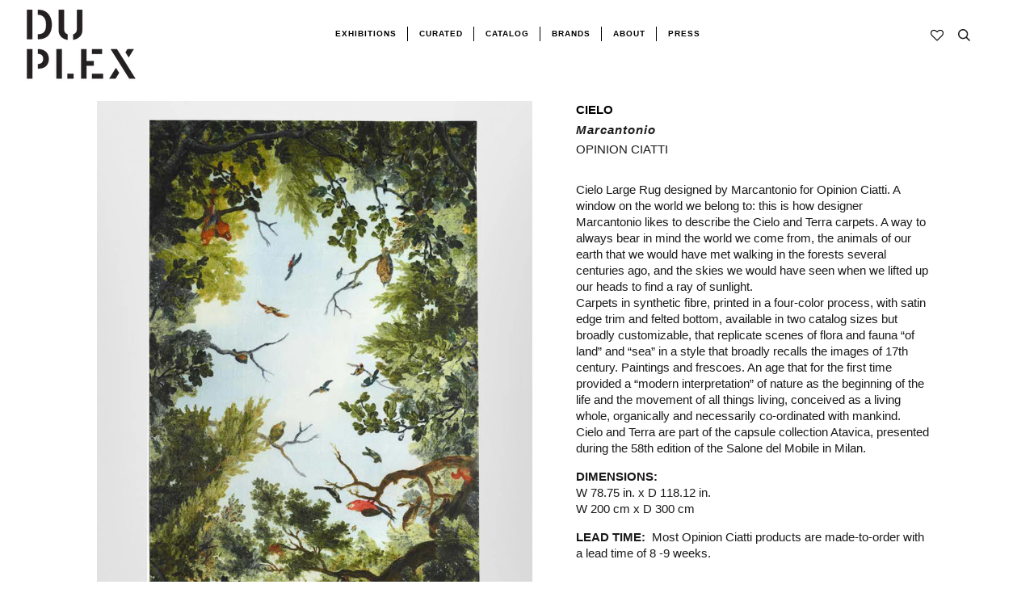

--- FILE ---
content_type: text/html; charset=utf-8
request_url: https://duplexdsgn.com/products/cielo
body_size: 36868
content:
<!doctype html>
<!--[if lt IE 7]><html class="no-js lt-ie9 lt-ie8 lt-ie7" lang="en"> <![endif]-->
<!--[if IE 7]><html class="no-js lt-ie9 lt-ie8" lang="en"> <![endif]-->
<!--[if IE 8]><html class="no-js lt-ie9" lang="en"> <![endif]-->
<!--[if IE 9 ]><html class="ie9 no-js"> <![endif]-->
<!--[if (gt IE 9)|!(IE)]><!--> <html class="no-js"> <!--<![endif]-->
<head>
<!-- "snippets/booster-seo.liquid" was not rendered, the associated app was uninstalled --><script>GSXMLHttpRequest = XMLHttpRequest;</script>
  <script async src="https://www.googletagmanager.com/gtag/js?id=AW-806348273"></script>
  <script>
    window.dataLayer = window.dataLayer || [];
    function gtag(){dataLayer.push(arguments);}
    gtag('js', new Date());
    gtag('config', 'AW-806348273');
  </script>
  <!-- Google Tag Manager -->
  <script>(function(w,d,s,l,i){w[l]=w[l]||[];w[l].push({'gtm.start':
                                                        new Date().getTime(),event:'gtm.js'});var f=d.getElementsByTagName(s)[0],
    j=d.createElement(s),dl=l!='dataLayer'?'&l='+l:'';j.async=true;j.src=
      'https://www.googletagmanager.com/gtm.js?id='+i+dl;f.parentNode.insertBefore(j,f);
                              })(window,document,'script','dataLayer','GTM-MMSSQ3B');</script>
  <!-- End Google Tag Manager -->
  <!-- ======================= Pipeline Theme V4.3.3 ========================= -->
  <meta charset="utf-8">
  <meta http-equiv="X-UA-Compatible" content="IE=edge,chrome=1">

  
    <link rel="shortcut icon" href="//duplexdsgn.com/cdn/shop/files/duplex-01_375x_200x_642433ef-a042-46cb-85ee-2871ed144567_32x32.png?v=1614303429" type="image/png">
  

  <!-- Title and description ================================================ -->
  

  

  <!-- Product meta ========================================================= -->
  <!-- /snippets/social-meta-tags.liquid -->


  <meta property="og:type" content="product">
  <meta property="og:title" content="CIELO">
  
  <meta property="og:image" content="http://duplexdsgn.com/cdn/shop/products/cielo_carpet_grande.jpg?v=1745941570">
  <meta property="og:image:secure_url" content="https://duplexdsgn.com/cdn/shop/products/cielo_carpet_grande.jpg?v=1745941570">
  
  <meta property="og:image" content="http://duplexdsgn.com/cdn/shop/products/cielo_carpet_1_grande.jpg?v=1745941570">
  <meta property="og:image:secure_url" content="https://duplexdsgn.com/cdn/shop/products/cielo_carpet_1_grande.jpg?v=1745941570">
  
  <meta property="og:image" content="http://duplexdsgn.com/cdn/shop/products/cielo_carpet_2_grande.jpg?v=1745941570">
  <meta property="og:image:secure_url" content="https://duplexdsgn.com/cdn/shop/products/cielo_carpet_2_grande.jpg?v=1745941570">
  
  <meta property="og:price:amount" content="0.00">
  <meta property="og:price:currency" content="USD">


  <meta property="og:description" content="Cielo Large Rug designed by Marcantonio for Opinion Ciatti. A window on the world we belong to: this is how designer Marcantonio likes to describe the Cielo and Terra carpets. A way to always bear in mind the world we come from, the animals of our earth that we would have met walking in the forests several centuries ag">

  <meta property="og:url" content="https://duplexdsgn.com/products/cielo">
  <meta property="og:site_name" content="DUPLEX">







  <meta name="twitter:card" content="product">
  <meta name="twitter:title" content="CIELO">
  <meta name="twitter:description" content="Cielo Large Rug designed by Marcantonio for Opinion Ciatti. A window on the world we belong to: this is how designer Marcantonio likes to describe the Cielo and Terra carpets. A way to always bear in mind the world we come from, the animals of our earth that we would have met walking in the forests several centuries ago, and the skies we would have seen when we lifted up our heads to find a ray of sunlight. Carpets in synthetic fibre, printed in a four-color process, with satin edge trim and felted bottom, available in two catalog sizes but broadly customizable, that replicate scenes of flora and fauna “of land” and “sea” in a style that broadly recalls the images of 17th century. Paintings and frescoes. An age that for the first time provided a “modern interpretation” of nature as the">
  <meta name="twitter:image" content="https://duplexdsgn.com/cdn/shop/products/cielo_carpet_medium.jpg?v=1745941570">
  <meta name="twitter:image:width" content="240">
  <meta name="twitter:image:height" content="240">
  <meta name="twitter:label1" content="Price">
  
  <meta name="twitter:data1" content="From $0.00 USD">
  
  <meta name="twitter:label2" content="Brand">
  <meta name="twitter:data2" content="OPINION CIATTI">
  



  <!-- Helpers ============================================================== -->
  <link rel="canonical" href="https://duplexdsgn.com/products/cielo">
  <meta name="viewport" content="width=device-width,initial-scale=1">
  <meta name="theme-color" content="#1c1a1a">

  <!-- CSS ================================================================== -->
  <link href="//duplexdsgn.com/cdn/shop/t/59/assets/theme.scss.css?v=121776038223404939671759259331" rel="stylesheet" type="text/css" media="all" />
    <link href="//duplexdsgn.com/cdn/shop/t/59/assets/fullpage.css?v=116687109100321060541584368113" rel="stylesheet" type="text/css" media="all" />


  <!-- Vendor JS ============================================================ -->
     <script src="https://ajax.googleapis.com/ajax/libs/jquery/1.11.1/jquery.min.js"></script>

  <script src="//duplexdsgn.com/cdn/shop/t/59/assets/vendor.js?v=66698828979482915531581351539" type="text/javascript"></script>
  <script src="//duplexdsgn.com/cdn/shop/t/59/assets/fullpage.extensions.min.js?v=131812709070191056311583327821" type="text/javascript"></script>
  <script src="//duplexdsgn.com/cdn/shop/t/59/assets/fullpage.js?v=64339862470301111571583420330" type="text/javascript"></script>

  

  
  
  <!-- /snippets/oldIE-js.liquid -->


<!--[if lt IE 9]>
<script src="//cdnjs.cloudflare.com/ajax/libs/html5shiv/3.7.2/html5shiv.min.js" type="text/javascript"></script>
<script src="//duplexdsgn.com/cdn/shop/t/59/assets/respond.min.js?v=52248677837542619231581351536" type="text/javascript"></script>
<script src="//duplexdsgn.com/cdn/shop/t/59/assets/background_size_emu.js?v=21377892010524143771581351526" type="text/javascript"></script>
<link href="//duplexdsgn.com/cdn/shop/t/59/assets/respond-proxy.html" id="respond-proxy" rel="respond-proxy" />
<link href="//duplexdsgn.com/search?q=5dfd4ae6be7938f7c6059dc324e93c02" id="respond-redirect" rel="respond-redirect" />
<script src="//duplexdsgn.com/search?q=5dfd4ae6be7938f7c6059dc324e93c02" type="text/javascript"></script>
<![endif]-->



  <script>
    var theme = {
      strings: {
        addToCart: "Add to Cart",
        soldOut: "Sold Out",
        unavailable: "Unavailable",
        join: "Join Now"
      },
      moneyFormat: "\u003cspan class=money\u003e${{ amount }} \u003c\/span\u003e",
      version: '4.3.3'
    }
  </script>

  
  
  
  <!-- /snippets/fonts.liquid -->

<script src="//duplexdsgn.com/cdn/shop/t/59/assets/webfont.js?v=30949158316048555571581351539" type="text/javascript"></script>
<script type="text/javascript">
  WebFont.load({
    google: {
      families:
        
        
        ["Abel:400,400italic,700,700italic:latin","Questrial:400:latin","Montserrat:400:latin"]
    },
    timeout: 5000
  });
</script>



  <!-- Header hook for plugins ============================================== -->

  <!-- "snippets/buddha-megamenu-before.liquid" was not rendered, the associated app was uninstalled -->
  <!-- "snippets/buddha-megamenu.liquid" was not rendered, the associated app was uninstalled -->
  <script>window.performance && window.performance.mark && window.performance.mark('shopify.content_for_header.start');</script><meta name="google-site-verification" content="C_ebSVSiWxfaUunEsn8cZKZTdSycze8kwoXpY6rxmEc">
<meta id="shopify-digital-wallet" name="shopify-digital-wallet" content="/22171713/digital_wallets/dialog">
<meta name="shopify-checkout-api-token" content="6cda980dcc4ea78bd313bcb607057bd9">
<link rel="alternate" type="application/json+oembed" href="https://duplexdsgn.com/products/cielo.oembed">
<script async="async" src="/checkouts/internal/preloads.js?locale=en-US"></script>
<link rel="preconnect" href="https://shop.app" crossorigin="anonymous">
<script async="async" src="https://shop.app/checkouts/internal/preloads.js?locale=en-US&shop_id=22171713" crossorigin="anonymous"></script>
<script id="apple-pay-shop-capabilities" type="application/json">{"shopId":22171713,"countryCode":"US","currencyCode":"USD","merchantCapabilities":["supports3DS"],"merchantId":"gid:\/\/shopify\/Shop\/22171713","merchantName":"DUPLEX","requiredBillingContactFields":["postalAddress","email","phone"],"requiredShippingContactFields":["postalAddress","email","phone"],"shippingType":"shipping","supportedNetworks":["visa","masterCard","amex","discover","elo","jcb"],"total":{"type":"pending","label":"DUPLEX","amount":"1.00"},"shopifyPaymentsEnabled":true,"supportsSubscriptions":true}</script>
<script id="shopify-features" type="application/json">{"accessToken":"6cda980dcc4ea78bd313bcb607057bd9","betas":["rich-media-storefront-analytics"],"domain":"duplexdsgn.com","predictiveSearch":true,"shopId":22171713,"locale":"en"}</script>
<script>var Shopify = Shopify || {};
Shopify.shop = "duplexdsgn.myshopify.com";
Shopify.locale = "en";
Shopify.currency = {"active":"USD","rate":"1.0"};
Shopify.country = "US";
Shopify.theme = {"name":"Duplex 2.1","id":78901182529,"schema_name":"Pipeline","schema_version":"4.3.3","theme_store_id":null,"role":"main"};
Shopify.theme.handle = "null";
Shopify.theme.style = {"id":null,"handle":null};
Shopify.cdnHost = "duplexdsgn.com/cdn";
Shopify.routes = Shopify.routes || {};
Shopify.routes.root = "/";</script>
<script type="module">!function(o){(o.Shopify=o.Shopify||{}).modules=!0}(window);</script>
<script>!function(o){function n(){var o=[];function n(){o.push(Array.prototype.slice.apply(arguments))}return n.q=o,n}var t=o.Shopify=o.Shopify||{};t.loadFeatures=n(),t.autoloadFeatures=n()}(window);</script>
<script>
  window.ShopifyPay = window.ShopifyPay || {};
  window.ShopifyPay.apiHost = "shop.app\/pay";
  window.ShopifyPay.redirectState = null;
</script>
<script id="shop-js-analytics" type="application/json">{"pageType":"product"}</script>
<script defer="defer" async type="module" src="//duplexdsgn.com/cdn/shopifycloud/shop-js/modules/v2/client.init-shop-cart-sync_C5BV16lS.en.esm.js"></script>
<script defer="defer" async type="module" src="//duplexdsgn.com/cdn/shopifycloud/shop-js/modules/v2/chunk.common_CygWptCX.esm.js"></script>
<script type="module">
  await import("//duplexdsgn.com/cdn/shopifycloud/shop-js/modules/v2/client.init-shop-cart-sync_C5BV16lS.en.esm.js");
await import("//duplexdsgn.com/cdn/shopifycloud/shop-js/modules/v2/chunk.common_CygWptCX.esm.js");

  window.Shopify.SignInWithShop?.initShopCartSync?.({"fedCMEnabled":true,"windoidEnabled":true});

</script>
<script>
  window.Shopify = window.Shopify || {};
  if (!window.Shopify.featureAssets) window.Shopify.featureAssets = {};
  window.Shopify.featureAssets['shop-js'] = {"shop-cart-sync":["modules/v2/client.shop-cart-sync_ZFArdW7E.en.esm.js","modules/v2/chunk.common_CygWptCX.esm.js"],"init-fed-cm":["modules/v2/client.init-fed-cm_CmiC4vf6.en.esm.js","modules/v2/chunk.common_CygWptCX.esm.js"],"shop-button":["modules/v2/client.shop-button_tlx5R9nI.en.esm.js","modules/v2/chunk.common_CygWptCX.esm.js"],"shop-cash-offers":["modules/v2/client.shop-cash-offers_DOA2yAJr.en.esm.js","modules/v2/chunk.common_CygWptCX.esm.js","modules/v2/chunk.modal_D71HUcav.esm.js"],"init-windoid":["modules/v2/client.init-windoid_sURxWdc1.en.esm.js","modules/v2/chunk.common_CygWptCX.esm.js"],"shop-toast-manager":["modules/v2/client.shop-toast-manager_ClPi3nE9.en.esm.js","modules/v2/chunk.common_CygWptCX.esm.js"],"init-shop-email-lookup-coordinator":["modules/v2/client.init-shop-email-lookup-coordinator_B8hsDcYM.en.esm.js","modules/v2/chunk.common_CygWptCX.esm.js"],"init-shop-cart-sync":["modules/v2/client.init-shop-cart-sync_C5BV16lS.en.esm.js","modules/v2/chunk.common_CygWptCX.esm.js"],"avatar":["modules/v2/client.avatar_BTnouDA3.en.esm.js"],"pay-button":["modules/v2/client.pay-button_FdsNuTd3.en.esm.js","modules/v2/chunk.common_CygWptCX.esm.js"],"init-customer-accounts":["modules/v2/client.init-customer-accounts_DxDtT_ad.en.esm.js","modules/v2/client.shop-login-button_C5VAVYt1.en.esm.js","modules/v2/chunk.common_CygWptCX.esm.js","modules/v2/chunk.modal_D71HUcav.esm.js"],"init-shop-for-new-customer-accounts":["modules/v2/client.init-shop-for-new-customer-accounts_ChsxoAhi.en.esm.js","modules/v2/client.shop-login-button_C5VAVYt1.en.esm.js","modules/v2/chunk.common_CygWptCX.esm.js","modules/v2/chunk.modal_D71HUcav.esm.js"],"shop-login-button":["modules/v2/client.shop-login-button_C5VAVYt1.en.esm.js","modules/v2/chunk.common_CygWptCX.esm.js","modules/v2/chunk.modal_D71HUcav.esm.js"],"init-customer-accounts-sign-up":["modules/v2/client.init-customer-accounts-sign-up_CPSyQ0Tj.en.esm.js","modules/v2/client.shop-login-button_C5VAVYt1.en.esm.js","modules/v2/chunk.common_CygWptCX.esm.js","modules/v2/chunk.modal_D71HUcav.esm.js"],"shop-follow-button":["modules/v2/client.shop-follow-button_Cva4Ekp9.en.esm.js","modules/v2/chunk.common_CygWptCX.esm.js","modules/v2/chunk.modal_D71HUcav.esm.js"],"checkout-modal":["modules/v2/client.checkout-modal_BPM8l0SH.en.esm.js","modules/v2/chunk.common_CygWptCX.esm.js","modules/v2/chunk.modal_D71HUcav.esm.js"],"lead-capture":["modules/v2/client.lead-capture_Bi8yE_yS.en.esm.js","modules/v2/chunk.common_CygWptCX.esm.js","modules/v2/chunk.modal_D71HUcav.esm.js"],"shop-login":["modules/v2/client.shop-login_D6lNrXab.en.esm.js","modules/v2/chunk.common_CygWptCX.esm.js","modules/v2/chunk.modal_D71HUcav.esm.js"],"payment-terms":["modules/v2/client.payment-terms_CZxnsJam.en.esm.js","modules/v2/chunk.common_CygWptCX.esm.js","modules/v2/chunk.modal_D71HUcav.esm.js"]};
</script>
<script>(function() {
  var isLoaded = false;
  function asyncLoad() {
    if (isLoaded) return;
    isLoaded = true;
    var urls = ["https:\/\/www.improvedcontactform.com\/icf.js?shop=duplexdsgn.myshopify.com","https:\/\/chimpstatic.com\/mcjs-connected\/js\/users\/c48d596449ac20facb4576b46\/244b73d6205b3bc8097642ab7.js?shop=duplexdsgn.myshopify.com","\/\/cdn.shopify.com\/proxy\/14ceb93637a47057edb19e2524e313a2e2dad33e6fe2b04e5cfe4a401d0d18ee\/bingshoppingtool-t2app-prod.trafficmanager.net\/uet\/tracking_script?shop=duplexdsgn.myshopify.com\u0026sp-cache-control=cHVibGljLCBtYXgtYWdlPTkwMA","\/\/cdn.secomapp.com\/promotionpopup\/cdn\/allshops\/duplexdsgn\/1603991330.js?shop=duplexdsgn.myshopify.com"];
    for (var i = 0; i < urls.length; i++) {
      var s = document.createElement('script');
      s.type = 'text/javascript';
      s.async = true;
      s.src = urls[i];
      var x = document.getElementsByTagName('script')[0];
      x.parentNode.insertBefore(s, x);
    }
  };
  if(window.attachEvent) {
    window.attachEvent('onload', asyncLoad);
  } else {
    window.addEventListener('load', asyncLoad, false);
  }
})();</script>
<script id="__st">var __st={"a":22171713,"offset":-18000,"reqid":"548eae0b-e208-45f0-b938-0ec14e0019b0-1768706549","pageurl":"duplexdsgn.com\/products\/cielo","u":"0c440ad03df5","p":"product","rtyp":"product","rid":4520937783361};</script>
<script>window.ShopifyPaypalV4VisibilityTracking = true;</script>
<script id="captcha-bootstrap">!function(){'use strict';const t='contact',e='account',n='new_comment',o=[[t,t],['blogs',n],['comments',n],[t,'customer']],c=[[e,'customer_login'],[e,'guest_login'],[e,'recover_customer_password'],[e,'create_customer']],r=t=>t.map((([t,e])=>`form[action*='/${t}']:not([data-nocaptcha='true']) input[name='form_type'][value='${e}']`)).join(','),a=t=>()=>t?[...document.querySelectorAll(t)].map((t=>t.form)):[];function s(){const t=[...o],e=r(t);return a(e)}const i='password',u='form_key',d=['recaptcha-v3-token','g-recaptcha-response','h-captcha-response',i],f=()=>{try{return window.sessionStorage}catch{return}},m='__shopify_v',_=t=>t.elements[u];function p(t,e,n=!1){try{const o=window.sessionStorage,c=JSON.parse(o.getItem(e)),{data:r}=function(t){const{data:e,action:n}=t;return t[m]||n?{data:e,action:n}:{data:t,action:n}}(c);for(const[e,n]of Object.entries(r))t.elements[e]&&(t.elements[e].value=n);n&&o.removeItem(e)}catch(o){console.error('form repopulation failed',{error:o})}}const l='form_type',E='cptcha';function T(t){t.dataset[E]=!0}const w=window,h=w.document,L='Shopify',v='ce_forms',y='captcha';let A=!1;((t,e)=>{const n=(g='f06e6c50-85a8-45c8-87d0-21a2b65856fe',I='https://cdn.shopify.com/shopifycloud/storefront-forms-hcaptcha/ce_storefront_forms_captcha_hcaptcha.v1.5.2.iife.js',D={infoText:'Protected by hCaptcha',privacyText:'Privacy',termsText:'Terms'},(t,e,n)=>{const o=w[L][v],c=o.bindForm;if(c)return c(t,g,e,D).then(n);var r;o.q.push([[t,g,e,D],n]),r=I,A||(h.body.append(Object.assign(h.createElement('script'),{id:'captcha-provider',async:!0,src:r})),A=!0)});var g,I,D;w[L]=w[L]||{},w[L][v]=w[L][v]||{},w[L][v].q=[],w[L][y]=w[L][y]||{},w[L][y].protect=function(t,e){n(t,void 0,e),T(t)},Object.freeze(w[L][y]),function(t,e,n,w,h,L){const[v,y,A,g]=function(t,e,n){const i=e?o:[],u=t?c:[],d=[...i,...u],f=r(d),m=r(i),_=r(d.filter((([t,e])=>n.includes(e))));return[a(f),a(m),a(_),s()]}(w,h,L),I=t=>{const e=t.target;return e instanceof HTMLFormElement?e:e&&e.form},D=t=>v().includes(t);t.addEventListener('submit',(t=>{const e=I(t);if(!e)return;const n=D(e)&&!e.dataset.hcaptchaBound&&!e.dataset.recaptchaBound,o=_(e),c=g().includes(e)&&(!o||!o.value);(n||c)&&t.preventDefault(),c&&!n&&(function(t){try{if(!f())return;!function(t){const e=f();if(!e)return;const n=_(t);if(!n)return;const o=n.value;o&&e.removeItem(o)}(t);const e=Array.from(Array(32),(()=>Math.random().toString(36)[2])).join('');!function(t,e){_(t)||t.append(Object.assign(document.createElement('input'),{type:'hidden',name:u})),t.elements[u].value=e}(t,e),function(t,e){const n=f();if(!n)return;const o=[...t.querySelectorAll(`input[type='${i}']`)].map((({name:t})=>t)),c=[...d,...o],r={};for(const[a,s]of new FormData(t).entries())c.includes(a)||(r[a]=s);n.setItem(e,JSON.stringify({[m]:1,action:t.action,data:r}))}(t,e)}catch(e){console.error('failed to persist form',e)}}(e),e.submit())}));const S=(t,e)=>{t&&!t.dataset[E]&&(n(t,e.some((e=>e===t))),T(t))};for(const o of['focusin','change'])t.addEventListener(o,(t=>{const e=I(t);D(e)&&S(e,y())}));const B=e.get('form_key'),M=e.get(l),P=B&&M;t.addEventListener('DOMContentLoaded',(()=>{const t=y();if(P)for(const e of t)e.elements[l].value===M&&p(e,B);[...new Set([...A(),...v().filter((t=>'true'===t.dataset.shopifyCaptcha))])].forEach((e=>S(e,t)))}))}(h,new URLSearchParams(w.location.search),n,t,e,['guest_login'])})(!0,!0)}();</script>
<script integrity="sha256-4kQ18oKyAcykRKYeNunJcIwy7WH5gtpwJnB7kiuLZ1E=" data-source-attribution="shopify.loadfeatures" defer="defer" src="//duplexdsgn.com/cdn/shopifycloud/storefront/assets/storefront/load_feature-a0a9edcb.js" crossorigin="anonymous"></script>
<script crossorigin="anonymous" defer="defer" src="//duplexdsgn.com/cdn/shopifycloud/storefront/assets/shopify_pay/storefront-65b4c6d7.js?v=20250812"></script>
<script data-source-attribution="shopify.dynamic_checkout.dynamic.init">var Shopify=Shopify||{};Shopify.PaymentButton=Shopify.PaymentButton||{isStorefrontPortableWallets:!0,init:function(){window.Shopify.PaymentButton.init=function(){};var t=document.createElement("script");t.src="https://duplexdsgn.com/cdn/shopifycloud/portable-wallets/latest/portable-wallets.en.js",t.type="module",document.head.appendChild(t)}};
</script>
<script data-source-attribution="shopify.dynamic_checkout.buyer_consent">
  function portableWalletsHideBuyerConsent(e){var t=document.getElementById("shopify-buyer-consent"),n=document.getElementById("shopify-subscription-policy-button");t&&n&&(t.classList.add("hidden"),t.setAttribute("aria-hidden","true"),n.removeEventListener("click",e))}function portableWalletsShowBuyerConsent(e){var t=document.getElementById("shopify-buyer-consent"),n=document.getElementById("shopify-subscription-policy-button");t&&n&&(t.classList.remove("hidden"),t.removeAttribute("aria-hidden"),n.addEventListener("click",e))}window.Shopify?.PaymentButton&&(window.Shopify.PaymentButton.hideBuyerConsent=portableWalletsHideBuyerConsent,window.Shopify.PaymentButton.showBuyerConsent=portableWalletsShowBuyerConsent);
</script>
<script data-source-attribution="shopify.dynamic_checkout.cart.bootstrap">document.addEventListener("DOMContentLoaded",(function(){function t(){return document.querySelector("shopify-accelerated-checkout-cart, shopify-accelerated-checkout")}if(t())Shopify.PaymentButton.init();else{new MutationObserver((function(e,n){t()&&(Shopify.PaymentButton.init(),n.disconnect())})).observe(document.body,{childList:!0,subtree:!0})}}));
</script>
<link id="shopify-accelerated-checkout-styles" rel="stylesheet" media="screen" href="https://duplexdsgn.com/cdn/shopifycloud/portable-wallets/latest/accelerated-checkout-backwards-compat.css" crossorigin="anonymous">
<style id="shopify-accelerated-checkout-cart">
        #shopify-buyer-consent {
  margin-top: 1em;
  display: inline-block;
  width: 100%;
}

#shopify-buyer-consent.hidden {
  display: none;
}

#shopify-subscription-policy-button {
  background: none;
  border: none;
  padding: 0;
  text-decoration: underline;
  font-size: inherit;
  cursor: pointer;
}

#shopify-subscription-policy-button::before {
  box-shadow: none;
}

      </style>

<script>window.performance && window.performance.mark && window.performance.mark('shopify.content_for_header.end');</script><style type="text/css" id="nitro-fontify" >
</style>
<link href="//duplexdsgn.com/cdn/shop/t/59/assets/globo.menu.css?v=43727128853432046251582736641" rel="stylesheet" type="text/css" media="all" /><script type="text/javascript">window.GloboMenuMoneyFormat = "\u003cspan class=money\u003e${{ amount }} \u003c\/span\u003e";
  window.shopCurrency = "USD";
  window.assetsUrl = '//duplexdsgn.com/cdn/shop/t/59/assets/';
  window.filesUrl = '//duplexdsgn.com/cdn/shop/files/';
  window.GloboMenuStatus = 1;
  window.GloboMenuLinklists = {"footer": [{'url' :"\/pages\/designers", 'title': "DESIGNERS"},{'url' :"\/search", 'title': "SEARCH"},{'url' :"\/pages\/inquire", 'title': "TRADE PROGRAM"},{'url' :"\/pages\/privacy-policy", 'title': "PRIVACY POLICY"},{'url' :"\/pages\/return-policy", 'title': "RETURN POLICY"},{'url' :"#", 'title': "ACCESSIBILITY"}],"menu": [{'url' :"\/pages\/about", 'title': "."}],"footer-collections": [{'url' :"\/collections\/seating", 'title': "SEATING"},{'url' :"\/collections\/lighting", 'title': "LIGHTING"},{'url' :"\/collections\/all-products", 'title': "ALL PRODUCTS"}],"bottom": [{'url' :"\/pages\/designers", 'title': "DESIGNERS"},{'url' :"\/pages\/trade", 'title': "TRADE"},{'url' :"\/collections\/vintage", 'title': "Vintage"},{'url' :"\/pages\/privacy-policy", 'title': "PRIVACY POLICY"},{'url' :"\/pages\/return-policy", 'title': "RETURN POLICY"},{'url' :"\/pages\/shipping-policy", 'title': "SHIPPING POLICY"}],"new-footer": [{'url' :"\/collections", 'title': "collections"},{'url' :"\/pages\/designers", 'title': "designers"},{'url' :"\/search", 'title': "search"},{'url' :"\/pages\/inquire", 'title': "trade program"},{'url' :"\/pages\/privacy-policy", 'title': "privacy policy"},{'url' :"\/pages\/shipping-policy", 'title': "shipping"},{'url' :"\/pages\/return-policy", 'title': "returns"},{'url' :"#", 'title': "ACCESSIBILITY"}],"new-header-menu": [{'url' :"#", 'title': "Collections"},{'url' :"\/pages\/journal", 'title': "Journal"}],"main-menu-1": [{'url' :"#", 'title': "Curated"},{'url' :"\/collections\/all", 'title': "Catalog"},{'url' :"#", 'title': "Brands"},{'url' :"#", 'title': "Vintage"},{'url' :"\/pages\/trade", 'title': "Trade"}],"main-menu-2": [{'url' :"\/collections\/all", 'title': "Curated"},{'url' :"\/collections\/driade", 'title': "Catalog"},{'url' :"\/pages\/our-brands", 'title': "Brands"},{'url' :"\/collections\/diesel-living", 'title': "Vintage"},{'url' :"\/pages\/trade", 'title': "Trade"},{'url' :"\/pages\/duplex-x", 'title': "DUPLEX X"}],"footer-menu": [{'url' :"\/pages\/designers", 'title': "Designers"},{'url' :"\/pages\/privacy-policy", 'title': "Privacy Policy"},{'url' :"\/pages\/return-policy", 'title': "Return  Policy"},{'url' :"https:\/\/duplexdsgn.com\/pages\/shipping-policy", 'title': "Shipping Policy"},{'url' :"\/collections\/vintage", 'title': "Vintage"}],"social-footer": [{'url' :"https:\/\/www.instagram.com\/duplexdsgn\/", 'title': "instagram"},{'url' :"https:\/\/www.facebook.com\/duplexdsgn\/", 'title': "facebook"},{'url' :"https:\/\/www.pinterest.it\/duplexdsgn\/", 'title': "pinterest"}],"main-menu-prova": [{'url' :"\/", 'title': "."}],"customer-account-main-menu": [{'url' :"\/", 'title': "Shop"},{'url' :"https:\/\/shopify.com\/22171713\/account\/orders?locale=en\u0026region_country=US", 'title': "Orders"}]};
  window.GloboMenuConfig = {"theme":{"theme_store_id":739,"theme_version":"4.3.3"},"replacement":{"type":"selector","main_menu_selector":null,"mobile_menu_selector":null},"settings":{"general":{"responsive":"768","transition":"fade","transition_speed":"300","transition_delay":"150","align":"center","trigger":"hover","search":false,"indicators":true,"menu_lineheight":"50","menu_padding":"20","dropdown_lineheight":"50","tab_lineheight":"50","linklist_lineheight":"30","desktop_sticky_header":true,"mobile_sticky_header":true,"border":true,"submenu_border":true,"mobile_trigger":"click_toggle","carousel_auto_play":true,"carousel_loop":true,"mobile_border":true,"lazy_load_enable":false},"font":{"menu_fontfamily_custom":false,"menu_fontfamily":"Work Sans","menu_fontfamily_2":"Lato","menu_fontsize":"12","menu_fontweight":"700","submenu_heading_fontfamily_custom":false,"submenu_heading_fontfamily":"Work Sans","submenu_heading_fontfamily_2":"Bitter","submenu_heading_fontsize":"14","submenu_heading_fontweight":"600","submenu_text_fontfamily_custom":false,"submenu_text_fontfamily":"Work Sans","submenu_text_fontfamily_2":"Arimo","submenu_text_fontsize":"13","submenu_text_fontweight":"400","submenu_description_fontfamily_custom":false,"submenu_description_fontfamily":"Work Sans","submenu_description_fontfamily_2":"Indie Flower","submenu_description_fontsize":"12","submenu_description_fontweight":"400","tab_fontfamily_custom":false,"tab_fontfamily":"Work Sans","tab_fontfamily_2":"Lato","tab_fontsize":"14","tab_fontweight":"500"},"color":{"menu_background":"rgba(255, 255, 255, 0)","menu_background_hover":"rgba(254, 254, 254, 0)","menu_border":"#0f0f0f","menu_text":"rgba(0, 0, 0, 1)","menu_text_hover":"#f6f1f1","submenu_background":"rgba(255, 255, 255, 1)","submenu_border":"rgba(255, 255, 255, 1)","submenu_heading":"#ae2828","submenu_text":"#313131","submenu_text_hover":"#000000","submenu_description":"#969696","submenu_description_hover":"#4d5bcd","tab_background_hover":"#d9d9d9","tab_heading_color":"#202020","tab_heading_active_color":"#000000"},"language":{"name":"Name","email":"Email","phone":"Phone Number","message":"Message","send":"Send","add_to_cart":"Add to cart","view":"View details","sale":"Sale","sold_out":"Sold out","search":"Search for..."}},"items":[{"title":"CURATED","url":null,"icon":null,"image":null,"description":null,"level":0},{"title":"CATALOG","url":null,"icon":null,"image":null,"description":null,"level":0,"submenu":{"type":"dropdown","orientation":"horizontal","justifyContent":"center","alignment":"full","items":[{"title":"SEATING","url":"\/collections\/seating","level":1,"submenu":{"type":"dropdown","orientation":"horizontal","justifyContent":"center","alignment":"full","items":[{"title":"CHAIRS","url":"\/collections\/chairs","level":2,"submenu":{"type":"dropdown","orientation":"horizontal","justifyContent":"center","alignment":"full","items":[]}},{"title":"SOFAS","url":"\/collections\/sofa","level":2,"submenu":{"type":"dropdown","orientation":"horizontal","justifyContent":"center","alignment":"full","items":[]}},{"title":"LOUNGE","url":"\/collections\/lounge","level":2,"submenu":{"type":"dropdown","orientation":"horizontal","justifyContent":"center","alignment":"full","items":[]}},{"title":"BENCHES","url":"\/collections\/bench","level":2,"submenu":{"type":"dropdown","orientation":"horizontal","justifyContent":"center","alignment":"full","items":[]}},{"title":"STOOLS","url":"\/collections\/stool","level":2,"submenu":{"type":"dropdown","orientation":"horizontal","justifyContent":"center","alignment":"full","items":[]}},{"title":"OUTDOOR SEATING","url":"\/collections\/outdoor-seating","level":2,"submenu":{"type":"dropdown","orientation":"horizontal","justifyContent":"center","alignment":"full","items":[]}}]}},{"title":"TABLES","url":"\/collections\/tables","level":1,"submenu":{"type":"dropdown","orientation":"horizontal","justifyContent":"center","alignment":"full","items":[]}},{"title":"LIGHTING","url":"\/collections\/lighting","level":1,"submenu":{"type":"dropdown","orientation":"horizontal","justifyContent":"center","alignment":"full","items":[]}},{"title":"STORAGE","url":"\/collections\/case-pieces-and-storage-cabinets","level":1,"submenu":{"type":"dropdown","orientation":"horizontal","justifyContent":"center","alignment":"full","items":[]}},{"title":"ACCESSORIES, MIRRORS & RUGS","url":"\/collections\/decorative-objects","level":1,"submenu":{"type":"dropdown","orientation":"horizontal","justifyContent":"center","alignment":"full","items":[]}},{"title":"BEDS","url":"\/collections\/beds","level":1,"submenu":{"type":"dropdown","orientation":"horizontal","justifyContent":"center","alignment":"full","items":[]}}]}},{"title":"BRANDS","url":null,"icon":null,"image":null,"description":null,"level":0},{"title":"VINTAGE","url":"\/collections\/vintage","level":0},{"title":"TRADE","url":"\/pages\/trade","level":0}]}
</script>
<script src="//duplexdsgn.com/cdn/shop/t/59/assets/globo.menu.render.js?v=89191084177464114561582736637"></script>
<script src="//duplexdsgn.com/cdn/shop/t/59/assets/globo.menu.data.js?v=54455330864815877441582736639"></script>
<script src="//duplexdsgn.com/cdn/shop/t/59/assets/globo.menu.app.js?v=86077275773035153561582736640"></script>
<script type="text/javascript">
  var globoMenu = new GloboMenu(window.GloboMenuConfig, window.GloboMenuRenderFunction);
</script>

  <!--Google Merchant Center Verification - LP - DO NOT DELETE -->
  <meta name="google-site-verification" content="6UOyhoT3bj6mtR9sHFHA9SWI0sJnytCX0fCuna4uUSU" />
  <script type='text/javascript'>var jiltStorefrontParams = {"capture_email_on_add_to_cart":0,"platform":"shopify","popover_dismiss_message":"Your email and cart are saved so we can send you email reminders about this order.","shop_uuid":"cf2776da-f024-4bb0-afa4-cd95f83bca1e"}; </script>


  <script>
  	window.mlvedaShopCurrency = "USD";
  	window.shopCurrency = "USD";
  	window.supported_currencies = "USD CAD AUD GBP EUR INR JPY";
  </script>

  
  
  
  
<!-- GSSTART Infinite Scroll code start. Do not change -->  <script type="text/javascript" src="https://gravity-apps.com/shopify/js/shopify/infinitescroll3255.js?v=gs83609bdbda55f00a991cb8970cd085ba"></script>  <!-- nfinite Scroll code end. Do not change GSEND -->

<!-- Font icon for header icons -->
<link href="https://de454z9efqcli.cloudfront.net/safe-icons/css/wishlisthero-icons.css" rel="stylesheet"/>
<!-- Style for floating buttons and others -->
<style type="text/css">
    .wishlisthero-floating {
        position: absolute;
        right: 5px;
        top: 5px;
        z-index: 23;
        border-radius: 100%;
    }

    .wishlisthero-floating:hover {
        background-color: rgb(0, 0, 0, 0.05);
    }

    .wishlisthero-floating button {
        font-size: 20px !important;
        width: 40px !important;
        padding: 0.125em 0 0 !important;
    }

    /****************************************************************************************/
    /* For some theme shared view need some spacing */
    /*
    #wishlist-hero-shared-list-view {
  margin-top: 15px;
  margin-bottom: 15px;
}
#wishlist-hero-shared-list-view h1 {
  padding-left: 5px;
}

#wishlisthero-product-page-button-container {
  padding-top: 15px;
}
*/
    /****************************************************************************************/
    /* #wishlisthero-product-page-button-container button {
  padding-left: 1px !important;
} */
    /****************************************************************************************/
    /* Customize the indicator when wishlist has items AND the normal indicator not working */
    /* span.wishlist-hero-items-count {
  position: absolute;
  top: 5px;
  right: 5px;
  width: 5px;
  height: 5px;
  background-color: red; 
    border-radius: 100%;
}
*/
</style>
 <script type='text/javascript'>try{
   window.WishListHero_setting = {"ButtonColor":"rgba(0, 0, 0, 1)","IconColor":"rgba(255, 255, 255, 1)","IconType":"Heart","ButtonTextBeforeAdding":"ADD TO WISHLIST","ButtonTextAfterAdding":"ADDED TO WISHLIST","AnimationAfterAddition":"Shake side to side","ButtonTextAddToCart":"ADD TO CART","AddedProductNotificationText":"Product added to wishlist successfully","AddedProductToCartNotificationText":"Product added to cart successfully","SharePopup_TitleText":"Share My wishlist","SharePopup_shareBtnText":"Share","SharePopup_shareHederText":"Share on Social Networks","SharePopup_shareCopyText":"Or copy Wishlist link to share","SharePopup_shareCancelBtnText":"cancel","SharePopup_shareCopyBtnText":"copy","SendEMailPopup_BtnText":"send email","SendEMailPopup_FromText":"From Name","SendEMailPopup_ToText":"To email","SendEMailPopup_BodyText":"Body","SendEMailPopup_SendBtnText":"send","SendEMailPopup_TitleText":"Send My Wislist via Email","RemoveProductMessageText":"Are you sure you want to remove this item from your wishlist ?","RemovedProductNotificationText":"Product removed from wishlist successfully","RemovePopupOkText":"ok","RemovePopup_HeaderText":"ARE YOU SURE?","ViewWishlistText":"View wishlist","EmptyWishlistText":"there are no items in this wishlist","BuyNowButtonText":"Buy Now","Wishlist_Title":"My Wishlist","WishlistHeaderTitleAlignment":"Center","WishlistProductImageSize":"Normal","PriceColor":"rgba(0, 0, 0, 1)","HeaderFontSize":"30","PriceFontSize":"18","ProductNameFontSize":"16","LaunchPointType":"header_menu","DisplayWishlistAs":"popup_window","DisplayButtonAs":"text_with_icon","PopupSize":"md","EnableCustomizeWishlistPopup":false,"LowStockInventoryLevel":10,"OnSaleMinimumPercentage":10,"_id":"5ea9b1df9336a74a25285b90","EnableCollection":false,"EnableShare":true,"RemovePowerBy":false,"EnableFBPixel":false,"DisapleApp":false,"CustomizedAppearance":true,"EnableQuickView":false,"FloatPointPossition":"bottom_right","HeartStateToggle":true,"HeaderMenuItemsIndicator":true,"EmailFromName":"Patrizio Chiarparini","EnableLowStockEmail":false,"EnableOnSaleEmail":false,"HideUserGuide_Setting":true,"HideRate":true,"DisableGuestCustomer":false,"EnableRemoveFromWishlistAfterAdd":true,"EnableRemoveFromWishlistAfterAddButtonText":"REMOVE FROM WISHLIST","HideAddToCartButton":false,"LoginPopupContent":"Please login to save your wishlist across devices.","LoginPopupContentFontSize":"20","LoginPopupLoginBtnText":"Login","NoRedirectAfterAddToCart":false,"NotificationPopupPosition":"right","ViewCartLinkText":"View Cart","WishlistButtonTextColor":"rgba(255, 255, 255, 1)","Shop":"duplexdsgn.myshopify.com","shop":"duplexdsgn.myshopify.com","Status":"Active","Plan":"FREE"};  
  }catch(e){ console.error('Error loading config',e); } </script><link rel="stylesheet" href="//duplexdsgn.com/cdn/shop/t/59/assets/sca-pp.css?v=26248894406678077071594994519">
 <script>
  
	SCAPPLive = {};
  
  SCAPPShop = {};
    
  </script>
<script src="//duplexdsgn.com/cdn/shop/t/59/assets/sca-pp-initial.js?v=13927334416058120411603991332" type="text/javascript"></script>
   
  
  <meta name="google-site-verification" content="DgFHXZ-ueCgZ65yWhJVcYYmMs89FMCGXWGS1WWyR_kI" />
  




<link href="https://monorail-edge.shopifysvc.com" rel="dns-prefetch">
<script>(function(){if ("sendBeacon" in navigator && "performance" in window) {try {var session_token_from_headers = performance.getEntriesByType('navigation')[0].serverTiming.find(x => x.name == '_s').description;} catch {var session_token_from_headers = undefined;}var session_cookie_matches = document.cookie.match(/_shopify_s=([^;]*)/);var session_token_from_cookie = session_cookie_matches && session_cookie_matches.length === 2 ? session_cookie_matches[1] : "";var session_token = session_token_from_headers || session_token_from_cookie || "";function handle_abandonment_event(e) {var entries = performance.getEntries().filter(function(entry) {return /monorail-edge.shopifysvc.com/.test(entry.name);});if (!window.abandonment_tracked && entries.length === 0) {window.abandonment_tracked = true;var currentMs = Date.now();var navigation_start = performance.timing.navigationStart;var payload = {shop_id: 22171713,url: window.location.href,navigation_start,duration: currentMs - navigation_start,session_token,page_type: "product"};window.navigator.sendBeacon("https://monorail-edge.shopifysvc.com/v1/produce", JSON.stringify({schema_id: "online_store_buyer_site_abandonment/1.1",payload: payload,metadata: {event_created_at_ms: currentMs,event_sent_at_ms: currentMs}}));}}window.addEventListener('pagehide', handle_abandonment_event);}}());</script>
<script id="web-pixels-manager-setup">(function e(e,d,r,n,o){if(void 0===o&&(o={}),!Boolean(null===(a=null===(i=window.Shopify)||void 0===i?void 0:i.analytics)||void 0===a?void 0:a.replayQueue)){var i,a;window.Shopify=window.Shopify||{};var t=window.Shopify;t.analytics=t.analytics||{};var s=t.analytics;s.replayQueue=[],s.publish=function(e,d,r){return s.replayQueue.push([e,d,r]),!0};try{self.performance.mark("wpm:start")}catch(e){}var l=function(){var e={modern:/Edge?\/(1{2}[4-9]|1[2-9]\d|[2-9]\d{2}|\d{4,})\.\d+(\.\d+|)|Firefox\/(1{2}[4-9]|1[2-9]\d|[2-9]\d{2}|\d{4,})\.\d+(\.\d+|)|Chrom(ium|e)\/(9{2}|\d{3,})\.\d+(\.\d+|)|(Maci|X1{2}).+ Version\/(15\.\d+|(1[6-9]|[2-9]\d|\d{3,})\.\d+)([,.]\d+|)( \(\w+\)|)( Mobile\/\w+|) Safari\/|Chrome.+OPR\/(9{2}|\d{3,})\.\d+\.\d+|(CPU[ +]OS|iPhone[ +]OS|CPU[ +]iPhone|CPU IPhone OS|CPU iPad OS)[ +]+(15[._]\d+|(1[6-9]|[2-9]\d|\d{3,})[._]\d+)([._]\d+|)|Android:?[ /-](13[3-9]|1[4-9]\d|[2-9]\d{2}|\d{4,})(\.\d+|)(\.\d+|)|Android.+Firefox\/(13[5-9]|1[4-9]\d|[2-9]\d{2}|\d{4,})\.\d+(\.\d+|)|Android.+Chrom(ium|e)\/(13[3-9]|1[4-9]\d|[2-9]\d{2}|\d{4,})\.\d+(\.\d+|)|SamsungBrowser\/([2-9]\d|\d{3,})\.\d+/,legacy:/Edge?\/(1[6-9]|[2-9]\d|\d{3,})\.\d+(\.\d+|)|Firefox\/(5[4-9]|[6-9]\d|\d{3,})\.\d+(\.\d+|)|Chrom(ium|e)\/(5[1-9]|[6-9]\d|\d{3,})\.\d+(\.\d+|)([\d.]+$|.*Safari\/(?![\d.]+ Edge\/[\d.]+$))|(Maci|X1{2}).+ Version\/(10\.\d+|(1[1-9]|[2-9]\d|\d{3,})\.\d+)([,.]\d+|)( \(\w+\)|)( Mobile\/\w+|) Safari\/|Chrome.+OPR\/(3[89]|[4-9]\d|\d{3,})\.\d+\.\d+|(CPU[ +]OS|iPhone[ +]OS|CPU[ +]iPhone|CPU IPhone OS|CPU iPad OS)[ +]+(10[._]\d+|(1[1-9]|[2-9]\d|\d{3,})[._]\d+)([._]\d+|)|Android:?[ /-](13[3-9]|1[4-9]\d|[2-9]\d{2}|\d{4,})(\.\d+|)(\.\d+|)|Mobile Safari.+OPR\/([89]\d|\d{3,})\.\d+\.\d+|Android.+Firefox\/(13[5-9]|1[4-9]\d|[2-9]\d{2}|\d{4,})\.\d+(\.\d+|)|Android.+Chrom(ium|e)\/(13[3-9]|1[4-9]\d|[2-9]\d{2}|\d{4,})\.\d+(\.\d+|)|Android.+(UC? ?Browser|UCWEB|U3)[ /]?(15\.([5-9]|\d{2,})|(1[6-9]|[2-9]\d|\d{3,})\.\d+)\.\d+|SamsungBrowser\/(5\.\d+|([6-9]|\d{2,})\.\d+)|Android.+MQ{2}Browser\/(14(\.(9|\d{2,})|)|(1[5-9]|[2-9]\d|\d{3,})(\.\d+|))(\.\d+|)|K[Aa][Ii]OS\/(3\.\d+|([4-9]|\d{2,})\.\d+)(\.\d+|)/},d=e.modern,r=e.legacy,n=navigator.userAgent;return n.match(d)?"modern":n.match(r)?"legacy":"unknown"}(),u="modern"===l?"modern":"legacy",c=(null!=n?n:{modern:"",legacy:""})[u],f=function(e){return[e.baseUrl,"/wpm","/b",e.hashVersion,"modern"===e.buildTarget?"m":"l",".js"].join("")}({baseUrl:d,hashVersion:r,buildTarget:u}),m=function(e){var d=e.version,r=e.bundleTarget,n=e.surface,o=e.pageUrl,i=e.monorailEndpoint;return{emit:function(e){var a=e.status,t=e.errorMsg,s=(new Date).getTime(),l=JSON.stringify({metadata:{event_sent_at_ms:s},events:[{schema_id:"web_pixels_manager_load/3.1",payload:{version:d,bundle_target:r,page_url:o,status:a,surface:n,error_msg:t},metadata:{event_created_at_ms:s}}]});if(!i)return console&&console.warn&&console.warn("[Web Pixels Manager] No Monorail endpoint provided, skipping logging."),!1;try{return self.navigator.sendBeacon.bind(self.navigator)(i,l)}catch(e){}var u=new XMLHttpRequest;try{return u.open("POST",i,!0),u.setRequestHeader("Content-Type","text/plain"),u.send(l),!0}catch(e){return console&&console.warn&&console.warn("[Web Pixels Manager] Got an unhandled error while logging to Monorail."),!1}}}}({version:r,bundleTarget:l,surface:e.surface,pageUrl:self.location.href,monorailEndpoint:e.monorailEndpoint});try{o.browserTarget=l,function(e){var d=e.src,r=e.async,n=void 0===r||r,o=e.onload,i=e.onerror,a=e.sri,t=e.scriptDataAttributes,s=void 0===t?{}:t,l=document.createElement("script"),u=document.querySelector("head"),c=document.querySelector("body");if(l.async=n,l.src=d,a&&(l.integrity=a,l.crossOrigin="anonymous"),s)for(var f in s)if(Object.prototype.hasOwnProperty.call(s,f))try{l.dataset[f]=s[f]}catch(e){}if(o&&l.addEventListener("load",o),i&&l.addEventListener("error",i),u)u.appendChild(l);else{if(!c)throw new Error("Did not find a head or body element to append the script");c.appendChild(l)}}({src:f,async:!0,onload:function(){if(!function(){var e,d;return Boolean(null===(d=null===(e=window.Shopify)||void 0===e?void 0:e.analytics)||void 0===d?void 0:d.initialized)}()){var d=window.webPixelsManager.init(e)||void 0;if(d){var r=window.Shopify.analytics;r.replayQueue.forEach((function(e){var r=e[0],n=e[1],o=e[2];d.publishCustomEvent(r,n,o)})),r.replayQueue=[],r.publish=d.publishCustomEvent,r.visitor=d.visitor,r.initialized=!0}}},onerror:function(){return m.emit({status:"failed",errorMsg:"".concat(f," has failed to load")})},sri:function(e){var d=/^sha384-[A-Za-z0-9+/=]+$/;return"string"==typeof e&&d.test(e)}(c)?c:"",scriptDataAttributes:o}),m.emit({status:"loading"})}catch(e){m.emit({status:"failed",errorMsg:(null==e?void 0:e.message)||"Unknown error"})}}})({shopId: 22171713,storefrontBaseUrl: "https://duplexdsgn.com",extensionsBaseUrl: "https://extensions.shopifycdn.com/cdn/shopifycloud/web-pixels-manager",monorailEndpoint: "https://monorail-edge.shopifysvc.com/unstable/produce_batch",surface: "storefront-renderer",enabledBetaFlags: ["2dca8a86"],webPixelsConfigList: [{"id":"2103935293","configuration":"{\"ti\":\"17365977\",\"endpoint\":\"https:\/\/bat.bing.com\/action\/0\"}","eventPayloadVersion":"v1","runtimeContext":"STRICT","scriptVersion":"5ee93563fe31b11d2d65e2f09a5229dc","type":"APP","apiClientId":2997493,"privacyPurposes":["ANALYTICS","MARKETING","SALE_OF_DATA"],"dataSharingAdjustments":{"protectedCustomerApprovalScopes":["read_customer_personal_data"]}},{"id":"718471485","configuration":"{\"config\":\"{\\\"pixel_id\\\":\\\"G-V9M7M416EZ\\\",\\\"target_country\\\":\\\"US\\\",\\\"gtag_events\\\":[{\\\"type\\\":\\\"search\\\",\\\"action_label\\\":[\\\"G-V9M7M416EZ\\\",\\\"AW-806348273\\\/dKEjCPCus8wBEPHLv4AD\\\"]},{\\\"type\\\":\\\"begin_checkout\\\",\\\"action_label\\\":[\\\"G-V9M7M416EZ\\\",\\\"AW-806348273\\\/sLZRCO2us8wBEPHLv4AD\\\"]},{\\\"type\\\":\\\"view_item\\\",\\\"action_label\\\":[\\\"G-V9M7M416EZ\\\",\\\"AW-806348273\\\/-J_cCOeus8wBEPHLv4AD\\\",\\\"MC-5KSMPZ77X6\\\"]},{\\\"type\\\":\\\"purchase\\\",\\\"action_label\\\":[\\\"G-V9M7M416EZ\\\",\\\"AW-806348273\\\/miASCOSus8wBEPHLv4AD\\\",\\\"MC-5KSMPZ77X6\\\"]},{\\\"type\\\":\\\"page_view\\\",\\\"action_label\\\":[\\\"G-V9M7M416EZ\\\",\\\"AW-806348273\\\/JqcQCOGus8wBEPHLv4AD\\\",\\\"MC-5KSMPZ77X6\\\"]},{\\\"type\\\":\\\"add_payment_info\\\",\\\"action_label\\\":[\\\"G-V9M7M416EZ\\\",\\\"AW-806348273\\\/vemVCPOus8wBEPHLv4AD\\\"]},{\\\"type\\\":\\\"add_to_cart\\\",\\\"action_label\\\":[\\\"G-V9M7M416EZ\\\",\\\"AW-806348273\\\/TJScCOqus8wBEPHLv4AD\\\"]}],\\\"enable_monitoring_mode\\\":false}\"}","eventPayloadVersion":"v1","runtimeContext":"OPEN","scriptVersion":"b2a88bafab3e21179ed38636efcd8a93","type":"APP","apiClientId":1780363,"privacyPurposes":[],"dataSharingAdjustments":{"protectedCustomerApprovalScopes":["read_customer_address","read_customer_email","read_customer_name","read_customer_personal_data","read_customer_phone"]}},{"id":"264110397","configuration":"{\"pixel_id\":\"794789461056318\",\"pixel_type\":\"facebook_pixel\",\"metaapp_system_user_token\":\"-\"}","eventPayloadVersion":"v1","runtimeContext":"OPEN","scriptVersion":"ca16bc87fe92b6042fbaa3acc2fbdaa6","type":"APP","apiClientId":2329312,"privacyPurposes":["ANALYTICS","MARKETING","SALE_OF_DATA"],"dataSharingAdjustments":{"protectedCustomerApprovalScopes":["read_customer_address","read_customer_email","read_customer_name","read_customer_personal_data","read_customer_phone"]}},{"id":"159121725","configuration":"{\"tagID\":\"2612596890482\"}","eventPayloadVersion":"v1","runtimeContext":"STRICT","scriptVersion":"18031546ee651571ed29edbe71a3550b","type":"APP","apiClientId":3009811,"privacyPurposes":["ANALYTICS","MARKETING","SALE_OF_DATA"],"dataSharingAdjustments":{"protectedCustomerApprovalScopes":["read_customer_address","read_customer_email","read_customer_name","read_customer_personal_data","read_customer_phone"]}},{"id":"shopify-app-pixel","configuration":"{}","eventPayloadVersion":"v1","runtimeContext":"STRICT","scriptVersion":"0450","apiClientId":"shopify-pixel","type":"APP","privacyPurposes":["ANALYTICS","MARKETING"]},{"id":"shopify-custom-pixel","eventPayloadVersion":"v1","runtimeContext":"LAX","scriptVersion":"0450","apiClientId":"shopify-pixel","type":"CUSTOM","privacyPurposes":["ANALYTICS","MARKETING"]}],isMerchantRequest: false,initData: {"shop":{"name":"DUPLEX","paymentSettings":{"currencyCode":"USD"},"myshopifyDomain":"duplexdsgn.myshopify.com","countryCode":"US","storefrontUrl":"https:\/\/duplexdsgn.com"},"customer":null,"cart":null,"checkout":null,"productVariants":[{"price":{"amount":4074.0,"currencyCode":"USD"},"product":{"title":"CIELO","vendor":"OPINION CIATTI","id":"4520937783361","untranslatedTitle":"CIELO","url":"\/products\/cielo","type":"Marcantonio"},"id":"32041670770753","image":{"src":"\/\/duplexdsgn.com\/cdn\/shop\/products\/cielo_carpet.jpg?v=1745941570"},"sku":null,"title":"Cielo Large","untranslatedTitle":"Cielo Large"},{"price":{"amount":2904.0,"currencyCode":"USD"},"product":{"title":"CIELO","vendor":"OPINION CIATTI","id":"4520937783361","untranslatedTitle":"CIELO","url":"\/products\/cielo","type":"Marcantonio"},"id":"32041670803521","image":{"src":"\/\/duplexdsgn.com\/cdn\/shop\/products\/cielo_carpet.jpg?v=1745941570"},"sku":null,"title":"Cielo Small","untranslatedTitle":"Cielo Small"},{"price":{"amount":0.0,"currencyCode":"USD"},"product":{"title":"CIELO","vendor":"OPINION CIATTI","id":"4520937783361","untranslatedTitle":"CIELO","url":"\/products\/cielo","type":"Marcantonio"},"id":"50247079625021","image":{"src":"\/\/duplexdsgn.com\/cdn\/shop\/products\/cielo_carpet.jpg?v=1745941570"},"sku":null,"title":"Default Title","untranslatedTitle":"Default Title"}],"purchasingCompany":null},},"https://duplexdsgn.com/cdn","fcfee988w5aeb613cpc8e4bc33m6693e112",{"modern":"","legacy":""},{"shopId":"22171713","storefrontBaseUrl":"https:\/\/duplexdsgn.com","extensionBaseUrl":"https:\/\/extensions.shopifycdn.com\/cdn\/shopifycloud\/web-pixels-manager","surface":"storefront-renderer","enabledBetaFlags":"[\"2dca8a86\"]","isMerchantRequest":"false","hashVersion":"fcfee988w5aeb613cpc8e4bc33m6693e112","publish":"custom","events":"[[\"page_viewed\",{}],[\"product_viewed\",{\"productVariant\":{\"price\":{\"amount\":4074.0,\"currencyCode\":\"USD\"},\"product\":{\"title\":\"CIELO\",\"vendor\":\"OPINION CIATTI\",\"id\":\"4520937783361\",\"untranslatedTitle\":\"CIELO\",\"url\":\"\/products\/cielo\",\"type\":\"Marcantonio\"},\"id\":\"32041670770753\",\"image\":{\"src\":\"\/\/duplexdsgn.com\/cdn\/shop\/products\/cielo_carpet.jpg?v=1745941570\"},\"sku\":null,\"title\":\"Cielo Large\",\"untranslatedTitle\":\"Cielo Large\"}}]]"});</script><script>
  window.ShopifyAnalytics = window.ShopifyAnalytics || {};
  window.ShopifyAnalytics.meta = window.ShopifyAnalytics.meta || {};
  window.ShopifyAnalytics.meta.currency = 'USD';
  var meta = {"product":{"id":4520937783361,"gid":"gid:\/\/shopify\/Product\/4520937783361","vendor":"OPINION CIATTI","type":"Marcantonio","handle":"cielo","variants":[{"id":32041670770753,"price":407400,"name":"CIELO - Cielo Large","public_title":"Cielo Large","sku":null},{"id":32041670803521,"price":290400,"name":"CIELO - Cielo Small","public_title":"Cielo Small","sku":null},{"id":50247079625021,"price":0,"name":"CIELO","public_title":null,"sku":null}],"remote":false},"page":{"pageType":"product","resourceType":"product","resourceId":4520937783361,"requestId":"548eae0b-e208-45f0-b938-0ec14e0019b0-1768706549"}};
  for (var attr in meta) {
    window.ShopifyAnalytics.meta[attr] = meta[attr];
  }
</script>
<script class="analytics">
  (function () {
    var customDocumentWrite = function(content) {
      var jquery = null;

      if (window.jQuery) {
        jquery = window.jQuery;
      } else if (window.Checkout && window.Checkout.$) {
        jquery = window.Checkout.$;
      }

      if (jquery) {
        jquery('body').append(content);
      }
    };

    var hasLoggedConversion = function(token) {
      if (token) {
        return document.cookie.indexOf('loggedConversion=' + token) !== -1;
      }
      return false;
    }

    var setCookieIfConversion = function(token) {
      if (token) {
        var twoMonthsFromNow = new Date(Date.now());
        twoMonthsFromNow.setMonth(twoMonthsFromNow.getMonth() + 2);

        document.cookie = 'loggedConversion=' + token + '; expires=' + twoMonthsFromNow;
      }
    }

    var trekkie = window.ShopifyAnalytics.lib = window.trekkie = window.trekkie || [];
    if (trekkie.integrations) {
      return;
    }
    trekkie.methods = [
      'identify',
      'page',
      'ready',
      'track',
      'trackForm',
      'trackLink'
    ];
    trekkie.factory = function(method) {
      return function() {
        var args = Array.prototype.slice.call(arguments);
        args.unshift(method);
        trekkie.push(args);
        return trekkie;
      };
    };
    for (var i = 0; i < trekkie.methods.length; i++) {
      var key = trekkie.methods[i];
      trekkie[key] = trekkie.factory(key);
    }
    trekkie.load = function(config) {
      trekkie.config = config || {};
      trekkie.config.initialDocumentCookie = document.cookie;
      var first = document.getElementsByTagName('script')[0];
      var script = document.createElement('script');
      script.type = 'text/javascript';
      script.onerror = function(e) {
        var scriptFallback = document.createElement('script');
        scriptFallback.type = 'text/javascript';
        scriptFallback.onerror = function(error) {
                var Monorail = {
      produce: function produce(monorailDomain, schemaId, payload) {
        var currentMs = new Date().getTime();
        var event = {
          schema_id: schemaId,
          payload: payload,
          metadata: {
            event_created_at_ms: currentMs,
            event_sent_at_ms: currentMs
          }
        };
        return Monorail.sendRequest("https://" + monorailDomain + "/v1/produce", JSON.stringify(event));
      },
      sendRequest: function sendRequest(endpointUrl, payload) {
        // Try the sendBeacon API
        if (window && window.navigator && typeof window.navigator.sendBeacon === 'function' && typeof window.Blob === 'function' && !Monorail.isIos12()) {
          var blobData = new window.Blob([payload], {
            type: 'text/plain'
          });

          if (window.navigator.sendBeacon(endpointUrl, blobData)) {
            return true;
          } // sendBeacon was not successful

        } // XHR beacon

        var xhr = new XMLHttpRequest();

        try {
          xhr.open('POST', endpointUrl);
          xhr.setRequestHeader('Content-Type', 'text/plain');
          xhr.send(payload);
        } catch (e) {
          console.log(e);
        }

        return false;
      },
      isIos12: function isIos12() {
        return window.navigator.userAgent.lastIndexOf('iPhone; CPU iPhone OS 12_') !== -1 || window.navigator.userAgent.lastIndexOf('iPad; CPU OS 12_') !== -1;
      }
    };
    Monorail.produce('monorail-edge.shopifysvc.com',
      'trekkie_storefront_load_errors/1.1',
      {shop_id: 22171713,
      theme_id: 78901182529,
      app_name: "storefront",
      context_url: window.location.href,
      source_url: "//duplexdsgn.com/cdn/s/trekkie.storefront.cd680fe47e6c39ca5d5df5f0a32d569bc48c0f27.min.js"});

        };
        scriptFallback.async = true;
        scriptFallback.src = '//duplexdsgn.com/cdn/s/trekkie.storefront.cd680fe47e6c39ca5d5df5f0a32d569bc48c0f27.min.js';
        first.parentNode.insertBefore(scriptFallback, first);
      };
      script.async = true;
      script.src = '//duplexdsgn.com/cdn/s/trekkie.storefront.cd680fe47e6c39ca5d5df5f0a32d569bc48c0f27.min.js';
      first.parentNode.insertBefore(script, first);
    };
    trekkie.load(
      {"Trekkie":{"appName":"storefront","development":false,"defaultAttributes":{"shopId":22171713,"isMerchantRequest":null,"themeId":78901182529,"themeCityHash":"14199070358095381945","contentLanguage":"en","currency":"USD","eventMetadataId":"25c97cbc-0a49-47b0-b0a4-5a81ffb7e568"},"isServerSideCookieWritingEnabled":true,"monorailRegion":"shop_domain","enabledBetaFlags":["65f19447"]},"Session Attribution":{},"S2S":{"facebookCapiEnabled":true,"source":"trekkie-storefront-renderer","apiClientId":580111}}
    );

    var loaded = false;
    trekkie.ready(function() {
      if (loaded) return;
      loaded = true;

      window.ShopifyAnalytics.lib = window.trekkie;

      var originalDocumentWrite = document.write;
      document.write = customDocumentWrite;
      try { window.ShopifyAnalytics.merchantGoogleAnalytics.call(this); } catch(error) {};
      document.write = originalDocumentWrite;

      window.ShopifyAnalytics.lib.page(null,{"pageType":"product","resourceType":"product","resourceId":4520937783361,"requestId":"548eae0b-e208-45f0-b938-0ec14e0019b0-1768706549","shopifyEmitted":true});

      var match = window.location.pathname.match(/checkouts\/(.+)\/(thank_you|post_purchase)/)
      var token = match? match[1]: undefined;
      if (!hasLoggedConversion(token)) {
        setCookieIfConversion(token);
        window.ShopifyAnalytics.lib.track("Viewed Product",{"currency":"USD","variantId":32041670770753,"productId":4520937783361,"productGid":"gid:\/\/shopify\/Product\/4520937783361","name":"CIELO - Cielo Large","price":"4074.00","sku":null,"brand":"OPINION CIATTI","variant":"Cielo Large","category":"Marcantonio","nonInteraction":true,"remote":false},undefined,undefined,{"shopifyEmitted":true});
      window.ShopifyAnalytics.lib.track("monorail:\/\/trekkie_storefront_viewed_product\/1.1",{"currency":"USD","variantId":32041670770753,"productId":4520937783361,"productGid":"gid:\/\/shopify\/Product\/4520937783361","name":"CIELO - Cielo Large","price":"4074.00","sku":null,"brand":"OPINION CIATTI","variant":"Cielo Large","category":"Marcantonio","nonInteraction":true,"remote":false,"referer":"https:\/\/duplexdsgn.com\/products\/cielo"});
      }
    });


        var eventsListenerScript = document.createElement('script');
        eventsListenerScript.async = true;
        eventsListenerScript.src = "//duplexdsgn.com/cdn/shopifycloud/storefront/assets/shop_events_listener-3da45d37.js";
        document.getElementsByTagName('head')[0].appendChild(eventsListenerScript);

})();</script>
  <script>
  if (!window.ga || (window.ga && typeof window.ga !== 'function')) {
    window.ga = function ga() {
      (window.ga.q = window.ga.q || []).push(arguments);
      if (window.Shopify && window.Shopify.analytics && typeof window.Shopify.analytics.publish === 'function') {
        window.Shopify.analytics.publish("ga_stub_called", {}, {sendTo: "google_osp_migration"});
      }
      console.error("Shopify's Google Analytics stub called with:", Array.from(arguments), "\nSee https://help.shopify.com/manual/promoting-marketing/pixels/pixel-migration#google for more information.");
    };
    if (window.Shopify && window.Shopify.analytics && typeof window.Shopify.analytics.publish === 'function') {
      window.Shopify.analytics.publish("ga_stub_initialized", {}, {sendTo: "google_osp_migration"});
    }
  }
</script>
<script
  defer
  src="https://duplexdsgn.com/cdn/shopifycloud/perf-kit/shopify-perf-kit-3.0.4.min.js"
  data-application="storefront-renderer"
  data-shop-id="22171713"
  data-render-region="gcp-us-central1"
  data-page-type="product"
  data-theme-instance-id="78901182529"
  data-theme-name="Pipeline"
  data-theme-version="4.3.3"
  data-monorail-region="shop_domain"
  data-resource-timing-sampling-rate="10"
  data-shs="true"
  data-shs-beacon="true"
  data-shs-export-with-fetch="true"
  data-shs-logs-sample-rate="1"
  data-shs-beacon-endpoint="https://duplexdsgn.com/api/collect"
></script>
</head>
<body id="cielo" class="template-product" >
  <!-- "snippets/buddha-megamenu-wireframe.liquid" was not rendered, the associated app was uninstalled -->

  <button id="js-footer-accessibility"></button>
  <div id="shopify-section-header" class="shopify-section"><div class="header__wrapper">

  
  <div class="info-bar showMobile">
    <div class="wrapper text-center">

      

      
      <div class="header-message uppercase header-message--crowded">
        
          <a href="/pages/inquire">speak your mind  &gt; Contact duplex</a>
        
      </div>
      
<a href="#swym-wishlist" class="swym-wishlist">
  <i aria-hidden="true" focusable="false" role="presentation" class="fa fa-heart"></i>
</a>
      
    
        <div class="header-search__wrapper">
          <div class="header-search">
            <form action="/search" method="get" class="input-group search" role="search">
              
              <input class="search-bar" type="search" name="q">
              <button type="submit" class="btn search-btn"></button>
            </form>
          </div>
        </div>
      
                
    </div>
  </div>
  

  <header class="site-header header--medium" role="banner">
    <div class="wrapper">
      <div class="nav--desktop">
        <div class="mobile-wrapper">
  <div class="header-cart__wrapper">
    <a href="/cart" class="CartToggle header-cart"></a>
    <span class="header-cart__bubble cartCount hidden-count"></span>
  </div>
  <div class="logo-wrapper logo-wrapper--image">
    
      <div class="h4 header-logo" itemscope itemtype="http://schema.org/Organization">
    
        
        <a href="/" itemprop="url">
          
          <img src="//duplexdsgn.com/cdn/shop/files/duplex-01_375x_b108766e-bf09-41e1-83ce-e3c993a1837a_140x.png?v=1614300018"
          srcset="//duplexdsgn.com/cdn/shop/files/duplex-01_375x_b108766e-bf09-41e1-83ce-e3c993a1837a_140x.png?v=1614300018 1x, //duplexdsgn.com/cdn/shop/files/duplex-01_375x_b108766e-bf09-41e1-83ce-e3c993a1837a_140x@2x.png?v=1614300018 2x"
          alt="DUPLEX"
          class="logo-image"
          itemprop="logo">
        </a>
      
    
      </div>
    
  </div>
  <a href class="menuToggle header-hamburger"></a>
</div>
<div class="header-menu nav-wrapper">
  
   
  <ul class="main-menu accessibleNav" role="navigation" aria-label="primary">
    
    
      <li class="child ">
  <a href="/pages/about" class="nav-link">.</a>
  
</li>

        

  </ul>
</div>

      </div>
      <div class="nav--mobile">
        <div class="mobile-wrapper">
  <div class="header-cart__wrapper">
    <a href="/cart" class="CartToggle header-cart"></a>
    <span class="header-cart__bubble cartCount hidden-count"></span>
  </div>
  <div class="logo-wrapper logo-wrapper--image">
    
      <div class="h4 header-logo" itemscope itemtype="http://schema.org/Organization">
    
        
        <a href="/" itemprop="url">
          
          <img src="//duplexdsgn.com/cdn/shop/files/duplex-01_375x_b108766e-bf09-41e1-83ce-e3c993a1837a_140x.png?v=1614300018"
          srcset="//duplexdsgn.com/cdn/shop/files/duplex-01_375x_b108766e-bf09-41e1-83ce-e3c993a1837a_140x.png?v=1614300018 1x, //duplexdsgn.com/cdn/shop/files/duplex-01_375x_b108766e-bf09-41e1-83ce-e3c993a1837a_140x@2x.png?v=1614300018 2x"
          alt="DUPLEX"
          class="logo-image"
          itemprop="logo">
        </a>
      
    
      </div>
    
  </div>
  <a href class="menuToggle header-hamburger" aria-haspopup="true" aria-expanded="false" aria-controls="ariaHamburger"></a>
</div>
<div class="header-menu nav-wrapper">
  
   
  <ul class="main-menu accessibleNav" role="navigation" aria-label="primary" id="ariaHamburger" >
    
    
      <li class="child ">
  <a href="/pages/about" class="nav-link">.</a>
  
</li>

        

  </ul>
</div>

      </div>
    </div>
  </header>
</div>


</div>

  <main class="main-content" role="main">
    <div id="shopify-section-product" class="shopify-section"><div class="product-section" id="ProductSection-product" data-section-id="product" data-section-type="product" data-image-zoom-enable="true">
  <div itemscope itemtype="http://schema.org/Product" class="product-page">
  <div class="wrapper">

    <meta itemprop="url" content="https://duplexdsgn.com/products/cielo">
    <meta itemprop="image" content="//duplexdsgn.com/cdn/shop/products/cielo_carpet_grande.jpg?v=1745941570">

    

    
<div class="grid product-single">
      <div class="grid__item large--two-thirds text-center"  id="mobile-only-product-slideshow">
        <div class="product__slides product-single__photos" id="ProductPhoto-product"><div class="product__photo"  data-thumb="//duplexdsgn.com/cdn/shop/products/cielo_carpet_small_cropped.jpg?v=1745941570">
            <div style="width:80.0%; margin: 0 auto;">
              <div class="lazy-image" style="padding-top:125.0%; background-image:  url('//duplexdsgn.com/cdn/shop/products/cielo_carpet_1x1.jpg?v=1745941570');">
                <img class="ProductImg-product fade-in lazyload lazypreload"
                  data-mfp-src="//duplexdsgn.com/cdn/shop/products/cielo_carpet.jpg?v=1745941570"
                  data-image-id="14363602223169"
                  alt="CIELO"
                  data-src="//duplexdsgn.com/cdn/shop/products/cielo_carpet_{width}x.jpg?v=1745941570"
                  data-widths="[180, 360, 540, 720, 900, 1080, 1296, 1512, 1728, 2048, 2450, 2700, 3000, 3350, 3750, 4100, 4480]"
                  data-aspectratio=""
                  data-sizes="auto"/>
                
              </div>
            </div>
          </div>

          
            
          
            
<div class="product__photo product__photo--additional"  data-thumb="//duplexdsgn.com/cdn/shop/products/cielo_carpet_1_small_cropped.jpg?v=1745941570">
                <div >
                  <div class="lazy-image" style="padding-top:100.0%; background-image:  url('//duplexdsgn.com/cdn/shop/products/cielo_carpet_1_1x1.jpg?v=1745941570');">
                    <img class="ProductImg-product fade-in lazyload lazypreload"
                      data-mfp-src="//duplexdsgn.com/cdn/shop/products/cielo_carpet_1.jpg?v=1745941570"
                      data-image-id="14363597570113"
                      alt="CIELO"
                      data-src="//duplexdsgn.com/cdn/shop/products/cielo_carpet_1_{width}x.jpg?v=1745941570"
                      data-widths="[180, 360, 540, 720, 900, 1080, 1296, 1512, 1728, 2048, 2450, 2700, 3000, 3350, 3750, 4100, 4480]"
                      data-aspectratio=""
                      data-sizes="auto"/>
                    
                  </div>
                </div>
              </div>
            
          
            
<div class="product__photo product__photo--additional"  data-thumb="//duplexdsgn.com/cdn/shop/products/cielo_carpet_2_small_cropped.jpg?v=1745941570">
                <div >
                  <div class="lazy-image" style="padding-top:53.125%; background-image:  url('//duplexdsgn.com/cdn/shop/products/cielo_carpet_2_1x1.jpg?v=1745941570');">
                    <img class="ProductImg-product fade-in lazyload lazypreload"
                      data-mfp-src="//duplexdsgn.com/cdn/shop/products/cielo_carpet_2.jpg?v=1745941570"
                      data-image-id="14363597602881"
                      alt="CIELO"
                      data-src="//duplexdsgn.com/cdn/shop/products/cielo_carpet_2_{width}x.jpg?v=1745941570"
                      data-widths="[180, 360, 540, 720, 900, 1080, 1296, 1512, 1728, 2048, 2450, 2700, 3000, 3350, 3750, 4100, 4480]"
                      data-aspectratio=""
                      data-sizes="auto"/>
                    
                  </div>
                </div>
              </div>
            
          
        </div>
        <noscript>
          
            <img src="//duplexdsgn.com/cdn/shop/products/cielo_carpet_900x.jpg?v=1745941570" alt="CIELO">
          
            <img src="//duplexdsgn.com/cdn/shop/products/cielo_carpet_1_900x.jpg?v=1745941570" alt="CIELO">
          
            <img src="//duplexdsgn.com/cdn/shop/products/cielo_carpet_2_900x.jpg?v=1745941570" alt="CIELO">
          
        </noscript>
        <div id="ProductThumbs-product" class="product__thumbs--square"></div>
      </div>
      
      <div id="images-vertical-scroller">
         
      <img src="//duplexdsgn.com/cdn/shop/products/cielo_carpet_900x.jpg?v=1745941570" alt="CIELO">
         
      <img src="//duplexdsgn.com/cdn/shop/products/cielo_carpet_1_900x.jpg?v=1745941570" alt="CIELO">
         
      <img src="//duplexdsgn.com/cdn/shop/products/cielo_carpet_2_900x.jpg?v=1745941570" alt="CIELO">
      
      </div>
    
      <div class="grid__item large--one-third" id="productInfo-product">
        <div class="text-center">
          <h1 itemprop="name" class="h2">CIELO</h1> 
          <span class="product-type-subtitle">Marcantonio</span><br><br><br>
          <span class="product-type-subtitle vendor">OPINION CIATTI</span><br><br>
          


          <div class="product-description rte" itemprop="description">
            <p>Cielo Large Rug designed by <span>Marcantonio for Opinion Ciatti. A window on the world we belong to: this is how designer Marcantonio likes to describe the Cielo and Terra carpets. A way to always bear in mind the world we come from, the animals of our earth that we would have met walking in the forests several centuries ago, and the skies we would have seen when we lifted up our heads to find a ray of sunlight.<br> Carpets in synthetic fibre, printed in a four-color process, with satin edge trim and felted bottom, available in two catalog sizes but broadly customizable, that replicate scenes of flora and fauna “of land” and “sea” in a style that broadly recalls the images of 17th century. Paintings and frescoes. An age that for the first time provided a “modern interpretation” of nature as the beginning of the life and the movement of all things living, conceived as a living whole, organically and necessarily co-ordinated with mankind. <br>Cielo and Terra are part of the capsule collection Atavica, presented during the 58th edition of the Salone del Mobile in Milan.</span></p>
<p><span><strong>DIMENSIONS:</strong><br><span class="_420ca3aa">W 78.75 in. x D 118.12 in.<br></span><span class="_420ca3aa">W 200 cm x D 300 cm</span><br></span></p>
<p><span><span class="_420ca3aa"><strong>LEAD TIME:  </strong>Most Opinion Ciatti products are made-to-order with a lead time of 8 -9 weeks.</span></span></p>

          </div>

        </div><div class="product__form" itemprop="offers" itemscope itemtype="http://schema.org/Offer">
  <meta itemprop="priceCurrency" content="USD">
  <meta itemprop="price" content="4074.00">
  <link itemprop="availability" href="http://schema.org/InStock">

  
  

  
    <div id="AddToCartForm-product" data-section="product" class="product-form-product product-form">
      <form method="post" action="/cart/add" id="product_form_4520937783361" accept-charset="UTF-8" class="shopify-product-form" enctype="multipart/form-data"><input type="hidden" name="form_type" value="product" /><input type="hidden" name="utf8" value="✓" />
        
          
            <div class="selector-wrapper js">
              <label for="SingleOptionSelector-product-0">
                Size
              </label>
              <select class="single-option-selector single-option-selector-product" id="SingleOptionSelector-product-0" data-section="product" data-index="option1">
                
                  
                  
                  <option value="Cielo Large" selected="selected">Cielo Large</option>
                
                  
                  
                  <option value="Cielo Small">Cielo Small</option>
                
                  
                  
                  <option value="Default Title">Default Title - Sold Out</option>
                
              </select>
            </div>
          
        

        <select name="id" id="ProductSelect-product" data-section="product" class="product-form__variants no-js">
          
            
              <option  selected="selected"  value="32041670770753">
                Cielo Large
              </option>
            
          
            
              <option  value="32041670803521">
                Cielo Small
              </option>
            
          
            
              <option disabled="disabled">Default Title - Sold Out</option>
            
          
        </select>

        
        

        


        
      
      <div class="add-to-cart__wrapper">
          <a href="mailto:loveit@duplexdsgn.com?subject=CIELO">
            <button type="button" class="btn btn--large btn--full btn--clear uppercase inquiry">
              <span>Inquire</span>
            </button>
          </a>
        </div>

      <input type="hidden" name="product-id" value="4520937783361" /><input type="hidden" name="section-id" value="product" /></form>
    </div>
  
</div>


          
          
          <div class="share text-center" data-permalink="https://duplexdsgn.com/products/cielo">
            
          
<script class="swym-product-view-snippet">
['SwymViewProducts', 'SwymWatchProducts', 'SwymProductVariants'].forEach(function(k){
  if(!window[k]) window[k] = {};
});
(function(et){
    var collections = "Marcantonio";
    var o={}, empi=4520937783361,
    piu = "\/\/duplexdsgn.com\/cdn\/shop\/products\/cielo_carpet_620x620.jpg?v=1745941570";
    
    
    
    SwymProductVariants[32041670770753] = {
      empi:empi,epi:32041670770753,
      du:"https://duplexdsgn.com/products/cielo",
      dt:"CIELO",
      ct: collections,
      iu:  piu ,
      stk: 0,
      pr: 407400/100,
       op: 370400/100, 
      variants: [{ "Cielo Large" : 32041670770753}]
    };
    SwymWatchProducts[32041670770753] = o[32041670770753] = {"id": 32041670770753, "available": true,"inventory_management": null,"inventory_quantity": 0,"title": "Cielo Large", "inventory_policy": "deny"};
    
    
    SwymProductVariants[32041670803521] = {
      empi:empi,epi:32041670803521,
      du:"https://duplexdsgn.com/products/cielo",
      dt:"CIELO",
      ct: collections,
      iu:  piu ,
      stk: 0,
      pr: 290400/100,
       op: 264000/100, 
      variants: [{ "Cielo Small" : 32041670803521}]
    };
    SwymWatchProducts[32041670803521] = o[32041670803521] = {"id": 32041670803521, "available": true,"inventory_management": null,"inventory_quantity": 0,"title": "Cielo Small", "inventory_policy": "deny"};
    
    
    SwymProductVariants[50247079625021] = {
      empi:empi,epi:50247079625021,
      du:"https://duplexdsgn.com/products/cielo",
      dt:"CIELO",
      ct: collections,
      iu:  piu ,
      stk: 0,
      pr: 0/100,
      
      variants: [{ "Default Title" : 50247079625021}]
    };
    SwymWatchProducts[50247079625021] = o[50247079625021] = {"id": 50247079625021, "available": false,"inventory_management": "shopify","inventory_quantity": 0,"title": "Default Title", "inventory_policy": "deny"};
    
    var product_data = {
      empi:empi, epi:32041670770753,
      dt	:"CIELO",du:"https://duplexdsgn.com/products/cielo",
      ct 	:collections,pr:407400/100,stk:0,
      iu	: piu ,variants:[{ "Cielo Large" : 32041670770753 }]
       ,op:370400/100 
    };
    SwymViewProducts["cielo"] = SwymViewProducts[4520937783361] = product_data;
    SwymWatchProducts["cielo"] = SwymWatchProducts[4520937783361] = o;
  })();

</script><button class="share swym-button swym-add-to-wishlist-view-product product_4520937783361" data-swaction="addToWishlist" data-product-id="4520937783361"></button><span class="share__text">WISHLIST</span>

            
            
              <a target="_blank" href="//www.facebook.com/sharer.php?u=https://duplexdsgn.com/products/cielo" class="share__link">
                <span class="icon icon-facebook" aria-hidden="true"></span>
                <span class="share__text">Share</span>
              </a>
            
            
              <a target="_blank" href="//twitter.com/share?url=https://duplexdsgn.com/products/cielo&amp;text=CIELO" class="share__link">
                <span class="icon icon-twitter" aria-hidden="true"></span>
                <span class="share__text">Tweet</span>
              </a>
            
            
              <a target="_blank" href="http://pinterest.com/pin/create/button/?url=https://duplexdsgn.com/products/cielo&amp;media=http://duplexdsgn.com/cdn/shop/products/cielo_carpet_1024x1024.jpg?v=1745941570&amp;description=CIELO" class="share__link">
                <span class="icon icon-pinterest" aria-hidden="true"></span>
                <span class="share__text">Pin</span>
              </a>
            
            
            
            
          </div>
        
      </div>
    </div>
  </div>
</div>



  <!-- /snippets/product-related-item.liquid -->


















  
    
      
      
      






  
  
  

  
  
    
       
         
           
           
         
      
    
  
    
       
         
           
           
         
      
    
  
    
       
         
           
           
             

  
  

  

  

  

  
  <div class="wrapper product__related">
    <aside class="grid page-margin">
      <div class="grid__item">
        <h3 class="home__subtitle">SHOP RELATED ITEMS</h3>
        <div class="grid-uniform">
          
    
      
         
           
             
<div class="grid__item   medium--one-third large--one-third product-grid-item">
  <div style="width:80.0%; margin: 0 auto;">
    <a href="/collections/decorative-objects/products/leise" class="lazy-image" style="padding-top:125.0%; background-image:  url('//duplexdsgn.com/cdn/shop/files/backgrounditems01_15_68a4d669-7521-42b4-8eaf-e19766fbcae5_1x1.jpg?v=1745939808');">
      <img class="lazyload fade-in"
        alt="LEISE"
        data-src="//duplexdsgn.com/cdn/shop/files/backgrounditems01_15_68a4d669-7521-42b4-8eaf-e19766fbcae5.jpg?v=1745939808"
        data-widths="[180, 360, 540, 720, 900, 1080, 1296, 1512, 1728, 2048, 2450, 2700, 3000, 3350, 3750, 4100, 4480]"
        data-aspectratio="0.8"
        data-sizes="auto"/>
      
      
      
<script class="swym-product-view-snippet">
['SwymViewProducts', 'SwymWatchProducts', 'SwymProductVariants'].forEach(function(k){
  if(!window[k]) window[k] = {};
});
(function(et){
    var collections = "Salem van der Swaagh";
    var o={}, empi=9510442434877,
    piu = "\/\/duplexdsgn.com\/cdn\/shop\/files\/backgrounditems01_15_68a4d669-7521-42b4-8eaf-e19766fbcae5_620x620.jpg?v=1745939808";
    
    
    
    SwymProductVariants[48972331516221] = {
      empi:empi,epi:48972331516221,
      du:"https://duplexdsgn.com/products/leise",
      dt:"LEISE",
      ct: collections,
      iu:  piu ,
      stk: 0,
      pr: 569800/100,
      
      variants: [{ "Default Title" : 48972331516221}]
    };
    SwymWatchProducts[48972331516221] = o[48972331516221] = {"id": 48972331516221, "available": true,"inventory_management": null,"inventory_quantity": 0,"title": "Default Title", "inventory_policy": "deny"};
    
    var product_data = {
      empi:empi, epi:48972331516221,
      dt	:"LEISE",du:"https://duplexdsgn.com/products/leise",
      ct 	:collections,pr:569800/100,stk:0,
      iu	: piu ,variants:[{ "Default Title" : 48972331516221 }]
      
    };
    SwymViewProducts["leise"] = SwymViewProducts[9510442434877] = product_data;
    SwymWatchProducts["leise"] = SwymWatchProducts[9510442434877] = o;
  })();

</script><button class="inline-collection swym-button swym-add-to-wishlist-view-product product_9510442434877" data-swaction="addToWishlist" data-product-id="9510442434877"></button>
    </a>
    <div style="padding:15px 0 !important; margin:0px !important" class="figcaption hover text-left">
    <a href="/collections/decorative-objects/products/leise">
      <p style="line-height: 18px !important;padding:25px 0 3px 0 !important;margin:0px !important" class="h5--accent strong name_wrapper">
        LEISE
      </p>
      <p  style="padding:0px 0 !important;margin:0px !important" class="h5--accent strong type_wrapper">
        Salem van der Swaagh
      </p>
      <p class="price_wrapper">
        <!--<span class="price">
          
          <span class="money"><span class=money>$5,698.00 </span></span>
        </span>-->
        
        
        
      </p>
    </a>
  </div>
  </div>
  <noscript>
    <a href="/collections/decorative-objects/products/leise">
      <img src="//duplexdsgn.com/cdn/shop/files/backgrounditems01_15_68a4d669-7521-42b4-8eaf-e19766fbcae5_360x.jpg?v=1745939808" alt="LEISE">
    </a>
  </noscript>
  
</div>

             
             
           
        
      
    
      
         
           
             
<div class="grid__item   medium--one-third large--one-third product-grid-item">
  <div style="width:80.0%; margin: 0 auto;">
    <a href="/collections/decorative-objects/products/stellar" class="lazy-image" style="padding-top:125.0%; background-image:  url('//duplexdsgn.com/cdn/shop/files/backgrounditems01_13_f0225825-a9fa-4328-9fa2-5c7579e49c4f_1x1.jpg?v=1745939809');">
      <img class="lazyload fade-in"
        alt="STELLAR"
        data-src="//duplexdsgn.com/cdn/shop/files/backgrounditems01_13_f0225825-a9fa-4328-9fa2-5c7579e49c4f.jpg?v=1745939809"
        data-widths="[180, 360, 540, 720, 900, 1080, 1296, 1512, 1728, 2048, 2450, 2700, 3000, 3350, 3750, 4100, 4480]"
        data-aspectratio="0.8"
        data-sizes="auto"/>
      
      
      
<script class="swym-product-view-snippet">
['SwymViewProducts', 'SwymWatchProducts', 'SwymProductVariants'].forEach(function(k){
  if(!window[k]) window[k] = {};
});
(function(et){
    var collections = "Faye Toogood";
    var o={}, empi=9510194544957,
    piu = "\/\/duplexdsgn.com\/cdn\/shop\/files\/backgrounditems01_13_f0225825-a9fa-4328-9fa2-5c7579e49c4f_620x620.jpg?v=1745939809";
    
    
    
    SwymProductVariants[48971984503101] = {
      empi:empi,epi:48971984503101,
      du:"https://duplexdsgn.com/products/stellar",
      dt:"STELLAR",
      ct: collections,
      iu:  piu ,
      stk: 0,
      pr: 478300/100,
      
      variants: [{ "Default Title" : 48971984503101}]
    };
    SwymWatchProducts[48971984503101] = o[48971984503101] = {"id": 48971984503101, "available": true,"inventory_management": null,"inventory_quantity": 0,"title": "Default Title", "inventory_policy": "deny"};
    
    var product_data = {
      empi:empi, epi:48971984503101,
      dt	:"STELLAR",du:"https://duplexdsgn.com/products/stellar",
      ct 	:collections,pr:478300/100,stk:0,
      iu	: piu ,variants:[{ "Default Title" : 48971984503101 }]
      
    };
    SwymViewProducts["stellar"] = SwymViewProducts[9510194544957] = product_data;
    SwymWatchProducts["stellar"] = SwymWatchProducts[9510194544957] = o;
  })();

</script><button class="inline-collection swym-button swym-add-to-wishlist-view-product product_9510194544957" data-swaction="addToWishlist" data-product-id="9510194544957"></button>
    </a>
    <div style="padding:15px 0 !important; margin:0px !important" class="figcaption hover text-left">
    <a href="/collections/decorative-objects/products/stellar">
      <p style="line-height: 18px !important;padding:25px 0 3px 0 !important;margin:0px !important" class="h5--accent strong name_wrapper">
        STELLAR
      </p>
      <p  style="padding:0px 0 !important;margin:0px !important" class="h5--accent strong type_wrapper">
        Faye Toogood
      </p>
      <p class="price_wrapper">
        <!--<span class="price">
          
          <span class="money"><span class=money>$4,783.00 </span></span>
        </span>-->
        
        
        
      </p>
    </a>
  </div>
  </div>
  <noscript>
    <a href="/collections/decorative-objects/products/stellar">
      <img src="//duplexdsgn.com/cdn/shop/files/backgrounditems01_13_f0225825-a9fa-4328-9fa2-5c7579e49c4f_360x.jpg?v=1745939809" alt="STELLAR">
    </a>
  </noscript>
  
</div>

             
             
           
        
      
    
      
         
           
             
<div class="grid__item   medium--one-third large--one-third product-grid-item">
  <div style="width:80.0%; margin: 0 auto;">
    <a href="/collections/decorative-objects/products/ancora" class="lazy-image" style="padding-top:125.0%; background-image:  url('//duplexdsgn.com/cdn/shop/files/backgrounditems01_7_0118915e-9664-4015-a074-071069d11978_1x1.jpg?v=1718710796');">
      <img class="lazyload fade-in"
        alt="ANCORA"
        data-src="//duplexdsgn.com/cdn/shop/files/backgrounditems01_7_0118915e-9664-4015-a074-071069d11978.jpg?v=1718710796"
        data-widths="[180, 360, 540, 720, 900, 1080, 1296, 1512, 1728, 2048, 2450, 2700, 3000, 3350, 3750, 4100, 4480]"
        data-aspectratio="0.8"
        data-sizes="auto"/>
      
      
      
<script class="swym-product-view-snippet">
['SwymViewProducts', 'SwymWatchProducts', 'SwymProductVariants'].forEach(function(k){
  if(!window[k]) window[k] = {};
});
(function(et){
    var collections = "Umberto Bellardi Ricci";
    var o={}, empi=9510160335165,
    piu = "\/\/duplexdsgn.com\/cdn\/shop\/files\/backgrounditems01_7_0118915e-9664-4015-a074-071069d11978_620x620.jpg?v=1718710796";
    
    
    
    SwymProductVariants[48971973460285] = {
      empi:empi,epi:48971973460285,
      du:"https://duplexdsgn.com/products/ancora",
      dt:"ANCORA",
      ct: collections,
      iu:  piu ,
      stk: 0,
      pr: 679700/100,
      
      variants: [{ "Left" : 48971973460285}]
    };
    SwymWatchProducts[48971973460285] = o[48971973460285] = {"id": 48971973460285, "available": true,"inventory_management": null,"inventory_quantity": 0,"title": "Left", "inventory_policy": "deny"};
    
    
    SwymProductVariants[48971973493053] = {
      empi:empi,epi:48971973493053,
      du:"https://duplexdsgn.com/products/ancora",
      dt:"ANCORA",
      ct: collections,
      iu:  piu ,
      stk: 0,
      pr: 679700/100,
      
      variants: [{ "Right" : 48971973493053}]
    };
    SwymWatchProducts[48971973493053] = o[48971973493053] = {"id": 48971973493053, "available": true,"inventory_management": null,"inventory_quantity": 0,"title": "Right", "inventory_policy": "deny"};
    
    var product_data = {
      empi:empi, epi:48971973460285,
      dt	:"ANCORA",du:"https://duplexdsgn.com/products/ancora",
      ct 	:collections,pr:679700/100,stk:0,
      iu	: piu ,variants:[{ "Left" : 48971973460285 }]
      
    };
    SwymViewProducts["ancora"] = SwymViewProducts[9510160335165] = product_data;
    SwymWatchProducts["ancora"] = SwymWatchProducts[9510160335165] = o;
  })();

</script><button class="inline-collection swym-button swym-add-to-wishlist-view-product product_9510160335165" data-swaction="addToWishlist" data-product-id="9510160335165"></button>
    </a>
    <div style="padding:15px 0 !important; margin:0px !important" class="figcaption hover text-left">
    <a href="/collections/decorative-objects/products/ancora">
      <p style="line-height: 18px !important;padding:25px 0 3px 0 !important;margin:0px !important" class="h5--accent strong name_wrapper">
        ANCORA
      </p>
      <p  style="padding:0px 0 !important;margin:0px !important" class="h5--accent strong type_wrapper">
        Umberto Bellardi Ricci
      </p>
      <p class="price_wrapper">
        <!--<span class="price">
          
          <span class="money"><span class=money>$6,797.00 </span></span>
        </span>-->
        
        
        
      </p>
    </a>
  </div>
  </div>
  <noscript>
    <a href="/collections/decorative-objects/products/ancora">
      <img src="//duplexdsgn.com/cdn/shop/files/backgrounditems01_7_0118915e-9664-4015-a074-071069d11978_360x.jpg?v=1718710796" alt="ANCORA">
    </a>
  </noscript>
  
</div>

             
             
               
  
        </div>
      </div>
    </aside>
  </div>
  





<script type="application/json" id="ProductJson-product">
  {"id":4520937783361,"title":"CIELO","handle":"cielo","description":"\u003cp\u003eCielo Large Rug designed by \u003cspan\u003eMarcantonio for Opinion Ciatti. A window on the world we belong to: this is how designer Marcantonio likes to describe the Cielo and Terra carpets. A way to always bear in mind the world we come from, the animals of our earth that we would have met walking in the forests several centuries ago, and the skies we would have seen when we lifted up our heads to find a ray of sunlight.\u003cbr\u003e Carpets in synthetic fibre, printed in a four-color process, with satin edge trim and felted bottom, available in two catalog sizes but broadly customizable, that replicate scenes of flora and fauna “of land” and “sea” in a style that broadly recalls the images of 17th century. Paintings and frescoes. An age that for the first time provided a “modern interpretation” of nature as the beginning of the life and the movement of all things living, conceived as a living whole, organically and necessarily co-ordinated with mankind. \u003cbr\u003eCielo and Terra are part of the capsule collection Atavica, presented during the 58th edition of the Salone del Mobile in Milan.\u003c\/span\u003e\u003c\/p\u003e\n\u003cp\u003e\u003cspan\u003e\u003cstrong\u003eDIMENSIONS:\u003c\/strong\u003e\u003cbr\u003e\u003cspan class=\"_420ca3aa\"\u003eW 78.75 in. x D 118.12 in.\u003cbr\u003e\u003c\/span\u003e\u003cspan class=\"_420ca3aa\"\u003eW 200 cm x D 300 cm\u003c\/span\u003e\u003cbr\u003e\u003c\/span\u003e\u003c\/p\u003e\n\u003cp\u003e\u003cspan\u003e\u003cspan class=\"_420ca3aa\"\u003e\u003cstrong\u003eLEAD TIME:  \u003c\/strong\u003eMost Opinion Ciatti products are made-to-order with a lead time of 8 -9 weeks.\u003c\/span\u003e\u003c\/span\u003e\u003c\/p\u003e\n","published_at":"2020-07-06T18:14:21-04:00","created_at":"2020-06-22T03:39:35-04:00","vendor":"OPINION CIATTI","type":"Marcantonio","tags":["carpets","cielo","indoor","large","living room","livingroom","Marcantonio","OPINION CIATTI","rug","rugs","syntetic fibre"],"price":0,"price_min":0,"price_max":407400,"available":true,"price_varies":true,"compare_at_price":264000,"compare_at_price_min":264000,"compare_at_price_max":370400,"compare_at_price_varies":true,"variants":[{"id":32041670770753,"title":"Cielo Large","option1":"Cielo Large","option2":null,"option3":null,"sku":null,"requires_shipping":true,"taxable":true,"featured_image":null,"available":true,"name":"CIELO - Cielo Large","public_title":"Cielo Large","options":["Cielo Large"],"price":407400,"weight":0,"compare_at_price":370400,"inventory_quantity":0,"inventory_management":null,"inventory_policy":"deny","barcode":null,"requires_selling_plan":false,"selling_plan_allocations":[]},{"id":32041670803521,"title":"Cielo Small","option1":"Cielo Small","option2":null,"option3":null,"sku":null,"requires_shipping":true,"taxable":true,"featured_image":null,"available":true,"name":"CIELO - Cielo Small","public_title":"Cielo Small","options":["Cielo Small"],"price":290400,"weight":0,"compare_at_price":264000,"inventory_quantity":0,"inventory_management":null,"inventory_policy":"deny","barcode":null,"requires_selling_plan":false,"selling_plan_allocations":[]},{"id":50247079625021,"title":"Default Title","option1":"Default Title","option2":null,"option3":null,"sku":null,"requires_shipping":false,"taxable":false,"featured_image":null,"available":false,"name":"CIELO","public_title":null,"options":["Default Title"],"price":0,"weight":0,"compare_at_price":null,"inventory_quantity":0,"inventory_management":"shopify","inventory_policy":"deny","barcode":null,"requires_selling_plan":false,"selling_plan_allocations":[]}],"images":["\/\/duplexdsgn.com\/cdn\/shop\/products\/cielo_carpet.jpg?v=1745941570","\/\/duplexdsgn.com\/cdn\/shop\/products\/cielo_carpet_1.jpg?v=1745941570","\/\/duplexdsgn.com\/cdn\/shop\/products\/cielo_carpet_2.jpg?v=1745941570"],"featured_image":"\/\/duplexdsgn.com\/cdn\/shop\/products\/cielo_carpet.jpg?v=1745941570","options":["Size"],"media":[{"alt":null,"id":6536187871297,"position":1,"preview_image":{"aspect_ratio":0.8,"height":1250,"width":1000,"src":"\/\/duplexdsgn.com\/cdn\/shop\/products\/cielo_carpet.jpg?v=1745941570"},"aspect_ratio":0.8,"height":1250,"media_type":"image","src":"\/\/duplexdsgn.com\/cdn\/shop\/products\/cielo_carpet.jpg?v=1745941570","width":1000},{"alt":null,"id":6536182890561,"position":2,"preview_image":{"aspect_ratio":1.0,"height":960,"width":960,"src":"\/\/duplexdsgn.com\/cdn\/shop\/products\/cielo_carpet_1.jpg?v=1745941570"},"aspect_ratio":1.0,"height":960,"media_type":"image","src":"\/\/duplexdsgn.com\/cdn\/shop\/products\/cielo_carpet_1.jpg?v=1745941570","width":960},{"alt":null,"id":6536182923329,"position":3,"preview_image":{"aspect_ratio":1.882,"height":510,"width":960,"src":"\/\/duplexdsgn.com\/cdn\/shop\/products\/cielo_carpet_2.jpg?v=1745941570"},"aspect_ratio":1.882,"height":510,"media_type":"image","src":"\/\/duplexdsgn.com\/cdn\/shop\/products\/cielo_carpet_2.jpg?v=1745941570","width":960}],"requires_selling_plan":false,"selling_plan_groups":[],"content":"\u003cp\u003eCielo Large Rug designed by \u003cspan\u003eMarcantonio for Opinion Ciatti. A window on the world we belong to: this is how designer Marcantonio likes to describe the Cielo and Terra carpets. A way to always bear in mind the world we come from, the animals of our earth that we would have met walking in the forests several centuries ago, and the skies we would have seen when we lifted up our heads to find a ray of sunlight.\u003cbr\u003e Carpets in synthetic fibre, printed in a four-color process, with satin edge trim and felted bottom, available in two catalog sizes but broadly customizable, that replicate scenes of flora and fauna “of land” and “sea” in a style that broadly recalls the images of 17th century. Paintings and frescoes. An age that for the first time provided a “modern interpretation” of nature as the beginning of the life and the movement of all things living, conceived as a living whole, organically and necessarily co-ordinated with mankind. \u003cbr\u003eCielo and Terra are part of the capsule collection Atavica, presented during the 58th edition of the Salone del Mobile in Milan.\u003c\/span\u003e\u003c\/p\u003e\n\u003cp\u003e\u003cspan\u003e\u003cstrong\u003eDIMENSIONS:\u003c\/strong\u003e\u003cbr\u003e\u003cspan class=\"_420ca3aa\"\u003eW 78.75 in. x D 118.12 in.\u003cbr\u003e\u003c\/span\u003e\u003cspan class=\"_420ca3aa\"\u003eW 200 cm x D 300 cm\u003c\/span\u003e\u003cbr\u003e\u003c\/span\u003e\u003c\/p\u003e\n\u003cp\u003e\u003cspan\u003e\u003cspan class=\"_420ca3aa\"\u003e\u003cstrong\u003eLEAD TIME:  \u003c\/strong\u003eMost Opinion Ciatti products are made-to-order with a lead time of 8 -9 weeks.\u003c\/span\u003e\u003c\/span\u003e\u003c\/p\u003e\n"}
</script>

</div>


</div>
    <style>
  #awarp-product-related,
  #awarp-shopping-cart-related,
  #awarp-recently-viewed-products{
    clear:both;
  }
</style>
<div id="exto-arp" class="page-width" data-template="product" data-product="4520937783361" data-cart-products="" data-collection=""   data-autopick-collection="17765335074" data-collection-products="9510442434877,9510194544957,9510160335165,9505206632765,9505181466941,9163582701885,8925982949693,8343434953021,8276388577597,8221819732285,8220609052989,8220528771389,8220489777469,8220476899645,8220468248893,6888532017217,6672791928897,6557641408577,6557638393921,6557611130945,6557606248513,6557593272385,6557580361793,6557569155137,6557323886657,6557102538817,6557098213441,6557095133249,6541489045569,4628924366913,4614957301825,4614948094017,4607913918529,4607904251969,4606169251905,4605636804673,4594994544705,4565816148033,4565706375233,4564076757057,4528048144449,4524702498881,4520937783361,4520906358849,4496162586689,4344164319297,4343238918209,4343162699841,4343010132033,4342993518657," ></div>
  </main>

  <div id="shopify-section-footer" class="shopify-section"><footer class="ignore site-footer-wrapper" role="contentinfo" data-section-id="footer" data-section-type="footer" itemscope itemtype="http://schema.org/Organization">
  
  <div class="wrapper site-footer">
    <div class="grid-uniform">

      

      
        
            <div class="grid__item large--one-quarter footer__block" >
             
              <a href="/" itemprop="url" class="footer-logo-section" id="footerLogo" style="opacity:0;">
                <img src="//duplexdsgn.com/cdn/shop/files/duplex-01_375x_200x_642433ef-a042-46cb-85ee-2871ed144567_x200.png?v=1614303429" alt="DUPLEX" itemprop="logo"/>
              </a>
            </div>		

          
      
        
            <div class="grid__item large--one-quarter footer__block" >
              <p class="uppercase footer__title"></p>
              <hr class="hr--underline">
              <div class="rte"><p><strong>DUPLEX DESIGN</strong></p><p><strong>101 N 3rd St. Brooklyn NY 11249</strong></p><p><strong>+1 (212) 731 0818</strong></p><p><a href="mailto:loveit@duplexdsgn.com" title="mailto:loveit@duplexdsgn.com"><strong>loveit@duplexdsgn.com</strong></a></p><p><strong>BY APPOINTMENT ONLY</strong></p></div>
            </div>

          
      
        
            <div class="grid__item large--one-quarter footer__block" >
              <p class="uppercase footer__title"></p>
              <hr class="hr--underline">
              <div class="rte"><p><a href="https://www.instagram.com/duplexdsgn/" title="https://www.instagram.com/duplexdsgn/"><strong>INSTAGRAM</strong></a></p><p><a href="https://www.facebook.com/duplexdsgn/" title="https://www.facebook.com/duplexdsgn/"><strong>FACEBOOK</strong></a></p><p><a href="https://www.pinterest.it/duplexdsgn/" title="https://www.pinterest.it/duplexdsgn/"><strong>PINTEREST</strong></a></p></div>
            </div>

          
      
        
            <div class="grid__item large--one-quarter footer__block footer_newsletter" >
              <p class="uppercase footer__title">Newsletter</p>
              <hr class="hr--underline">
              <div class="rte">
                
              </div>
              <!-- /snippets/newsletter-form.liquid -->
<form method="post" action="/contact#contact_form" id="contact_form" accept-charset="UTF-8" class="contact-form"><input type="hidden" name="form_type" value="customer" /><input type="hidden" name="utf8" value="✓" />
  

  <input type="hidden" name="contact[accepts_marketing]" value="true">
  <div class="input-group newsletter-form">
    <input type="email" id="mail" class="input-group-field" aria-label="your-email@example.com" autocorrect="off" autocapitalize="off" name="contact[email]" />
    <span class="input-group-btn">
      <input type="submit" class="btn uppercase" name="subscribe" id="subscribe" value="Sign up">
    </span>
  </div>
</form>

            </div>
      	 
      
    </div>

    <div class="grid footer-secondary-wrapper">
      <ul id="footer-menu" class="footer-secondary grid__item inline-list">
          <li><a href="https://duplexdsgn.com" itemprop="url">&copy; DUPLEX 2026</a></li>
        
        	
          <li><a href="/pages/designers" id="footer-designers">DESIGNERS</a></li>
        
        	
          <li><a href="/pages/trade" id="footer-trade">TRADE</a></li>
        
        	
          <li><a href="/collections/vintage" id="footer-vintage">Vintage</a></li>
        
        	
          <li><a href="/pages/privacy-policy" id="footer-privacy-policy">PRIVACY POLICY</a></li>
        
        	
          <li><a href="/pages/return-policy" id="footer-return-policy">RETURN POLICY</a></li>
        
        	
          <li><a href="/pages/shipping-policy" id="footer-shipping-policy">SHIPPING POLICY</a></li>
        
      </ul>

      

      
      <ul class="footer-social social-icons grid__item inline-list">
        
        
        
        
        
        
        
        
        
      </ul>
      
    </div>
  </div>
</footer>


</div>

  <script id="JsQty" type="text/template">
  
    <div class="js-qty">
      <button type="button" class="js-qty__adjust js-qty__adjust--minus" data-id="{{id}}" data-qty="{{itemMinus}}">&minus;</button>
      <input type="text" class="js-qty__num QuantityInput" value="{{itemQty}}" min="1" data-id="{{id}}" aria-label="quantity" pattern="[0-9]*" name="{{inputName}}" id="{{inputId}}" data-submit="{{submit}}">
      <button type="button" class="js-qty__adjust js-qty__adjust--plus" data-id="{{id}}" data-qty="{{itemAdd}}">+</button>
    </div>
  
  </script>
  <script id="JsQty--cart" type="text/template">
  
    <div class="js-qty">
      <button type="button" class="js-qty__adjust js-qty__adjust--minus" data-id="{{id}}" data-qty="{{itemMinus}}">&minus;</button>
      <input type="text" value="{{itemQty}}" class="js-qty__num QuantityInput"  min="1" data-id="{{id}}" aria-label="quantity" pattern="[0-9]*" name="updates[]" id="updates_{{id}}" data-submit="{{submit}}">
      <button type="button" class="js-qty__adjust js-qty__adjust--plus" data-id="{{id}}" data-qty="{{itemAdd}}">+</button>
    </div>
  
  </script>

  <!-- Theme Javascript ============================================================== -->
  <script src="//duplexdsgn.com/cdn/shop/t/59/assets/theme.js?v=171152528440087968211673866919" type="text/javascript"></script>

  

  <script>
    
    
  </script>
  
  
  
  

  <!-- Paste mailchimp popup code between comments ===================================== -->

  <!-- End mailchimp ================================================== -->

  
<link rel="dns-prefetch" href="https://swymstore-v3free-01.swymrelay.com" crossorigin>
<link rel="dns-prefetch" href="//swymv3free-01.azureedge.net/code/swym-shopify.js">
<link rel="preconnect" href="//swymv3free-01.azureedge.net/code/swym-shopify.js">
<script id="swym-snippet">
  window.swymLandingURL = document.URL;
  window.swymCart = {"note":null,"attributes":{},"original_total_price":0,"total_price":0,"total_discount":0,"total_weight":0.0,"item_count":0,"items":[],"requires_shipping":false,"currency":"USD","items_subtotal_price":0,"cart_level_discount_applications":[],"checkout_charge_amount":0};
  window.swymPageLoad = function(){
    window.SwymProductVariants = window.SwymProductVariants || {};
    window.SwymHasCartItems = 0 > 0;
    window.SwymPageData = {}, window.SwymProductInfo = {};var variants = [];
    window.SwymProductInfo.product = {"id":4520937783361,"title":"CIELO","handle":"cielo","description":"\u003cp\u003eCielo Large Rug designed by \u003cspan\u003eMarcantonio for Opinion Ciatti. A window on the world we belong to: this is how designer Marcantonio likes to describe the Cielo and Terra carpets. A way to always bear in mind the world we come from, the animals of our earth that we would have met walking in the forests several centuries ago, and the skies we would have seen when we lifted up our heads to find a ray of sunlight.\u003cbr\u003e Carpets in synthetic fibre, printed in a four-color process, with satin edge trim and felted bottom, available in two catalog sizes but broadly customizable, that replicate scenes of flora and fauna “of land” and “sea” in a style that broadly recalls the images of 17th century. Paintings and frescoes. An age that for the first time provided a “modern interpretation” of nature as the beginning of the life and the movement of all things living, conceived as a living whole, organically and necessarily co-ordinated with mankind. \u003cbr\u003eCielo and Terra are part of the capsule collection Atavica, presented during the 58th edition of the Salone del Mobile in Milan.\u003c\/span\u003e\u003c\/p\u003e\n\u003cp\u003e\u003cspan\u003e\u003cstrong\u003eDIMENSIONS:\u003c\/strong\u003e\u003cbr\u003e\u003cspan class=\"_420ca3aa\"\u003eW 78.75 in. x D 118.12 in.\u003cbr\u003e\u003c\/span\u003e\u003cspan class=\"_420ca3aa\"\u003eW 200 cm x D 300 cm\u003c\/span\u003e\u003cbr\u003e\u003c\/span\u003e\u003c\/p\u003e\n\u003cp\u003e\u003cspan\u003e\u003cspan class=\"_420ca3aa\"\u003e\u003cstrong\u003eLEAD TIME:  \u003c\/strong\u003eMost Opinion Ciatti products are made-to-order with a lead time of 8 -9 weeks.\u003c\/span\u003e\u003c\/span\u003e\u003c\/p\u003e\n","published_at":"2020-07-06T18:14:21-04:00","created_at":"2020-06-22T03:39:35-04:00","vendor":"OPINION CIATTI","type":"Marcantonio","tags":["carpets","cielo","indoor","large","living room","livingroom","Marcantonio","OPINION CIATTI","rug","rugs","syntetic fibre"],"price":0,"price_min":0,"price_max":407400,"available":true,"price_varies":true,"compare_at_price":264000,"compare_at_price_min":264000,"compare_at_price_max":370400,"compare_at_price_varies":true,"variants":[{"id":32041670770753,"title":"Cielo Large","option1":"Cielo Large","option2":null,"option3":null,"sku":null,"requires_shipping":true,"taxable":true,"featured_image":null,"available":true,"name":"CIELO - Cielo Large","public_title":"Cielo Large","options":["Cielo Large"],"price":407400,"weight":0,"compare_at_price":370400,"inventory_quantity":0,"inventory_management":null,"inventory_policy":"deny","barcode":null,"requires_selling_plan":false,"selling_plan_allocations":[]},{"id":32041670803521,"title":"Cielo Small","option1":"Cielo Small","option2":null,"option3":null,"sku":null,"requires_shipping":true,"taxable":true,"featured_image":null,"available":true,"name":"CIELO - Cielo Small","public_title":"Cielo Small","options":["Cielo Small"],"price":290400,"weight":0,"compare_at_price":264000,"inventory_quantity":0,"inventory_management":null,"inventory_policy":"deny","barcode":null,"requires_selling_plan":false,"selling_plan_allocations":[]},{"id":50247079625021,"title":"Default Title","option1":"Default Title","option2":null,"option3":null,"sku":null,"requires_shipping":false,"taxable":false,"featured_image":null,"available":false,"name":"CIELO","public_title":null,"options":["Default Title"],"price":0,"weight":0,"compare_at_price":null,"inventory_quantity":0,"inventory_management":"shopify","inventory_policy":"deny","barcode":null,"requires_selling_plan":false,"selling_plan_allocations":[]}],"images":["\/\/duplexdsgn.com\/cdn\/shop\/products\/cielo_carpet.jpg?v=1745941570","\/\/duplexdsgn.com\/cdn\/shop\/products\/cielo_carpet_1.jpg?v=1745941570","\/\/duplexdsgn.com\/cdn\/shop\/products\/cielo_carpet_2.jpg?v=1745941570"],"featured_image":"\/\/duplexdsgn.com\/cdn\/shop\/products\/cielo_carpet.jpg?v=1745941570","options":["Size"],"media":[{"alt":null,"id":6536187871297,"position":1,"preview_image":{"aspect_ratio":0.8,"height":1250,"width":1000,"src":"\/\/duplexdsgn.com\/cdn\/shop\/products\/cielo_carpet.jpg?v=1745941570"},"aspect_ratio":0.8,"height":1250,"media_type":"image","src":"\/\/duplexdsgn.com\/cdn\/shop\/products\/cielo_carpet.jpg?v=1745941570","width":1000},{"alt":null,"id":6536182890561,"position":2,"preview_image":{"aspect_ratio":1.0,"height":960,"width":960,"src":"\/\/duplexdsgn.com\/cdn\/shop\/products\/cielo_carpet_1.jpg?v=1745941570"},"aspect_ratio":1.0,"height":960,"media_type":"image","src":"\/\/duplexdsgn.com\/cdn\/shop\/products\/cielo_carpet_1.jpg?v=1745941570","width":960},{"alt":null,"id":6536182923329,"position":3,"preview_image":{"aspect_ratio":1.882,"height":510,"width":960,"src":"\/\/duplexdsgn.com\/cdn\/shop\/products\/cielo_carpet_2.jpg?v=1745941570"},"aspect_ratio":1.882,"height":510,"media_type":"image","src":"\/\/duplexdsgn.com\/cdn\/shop\/products\/cielo_carpet_2.jpg?v=1745941570","width":960}],"requires_selling_plan":false,"selling_plan_groups":[],"content":"\u003cp\u003eCielo Large Rug designed by \u003cspan\u003eMarcantonio for Opinion Ciatti. A window on the world we belong to: this is how designer Marcantonio likes to describe the Cielo and Terra carpets. A way to always bear in mind the world we come from, the animals of our earth that we would have met walking in the forests several centuries ago, and the skies we would have seen when we lifted up our heads to find a ray of sunlight.\u003cbr\u003e Carpets in synthetic fibre, printed in a four-color process, with satin edge trim and felted bottom, available in two catalog sizes but broadly customizable, that replicate scenes of flora and fauna “of land” and “sea” in a style that broadly recalls the images of 17th century. Paintings and frescoes. An age that for the first time provided a “modern interpretation” of nature as the beginning of the life and the movement of all things living, conceived as a living whole, organically and necessarily co-ordinated with mankind. \u003cbr\u003eCielo and Terra are part of the capsule collection Atavica, presented during the 58th edition of the Salone del Mobile in Milan.\u003c\/span\u003e\u003c\/p\u003e\n\u003cp\u003e\u003cspan\u003e\u003cstrong\u003eDIMENSIONS:\u003c\/strong\u003e\u003cbr\u003e\u003cspan class=\"_420ca3aa\"\u003eW 78.75 in. x D 118.12 in.\u003cbr\u003e\u003c\/span\u003e\u003cspan class=\"_420ca3aa\"\u003eW 200 cm x D 300 cm\u003c\/span\u003e\u003cbr\u003e\u003c\/span\u003e\u003c\/p\u003e\n\u003cp\u003e\u003cspan\u003e\u003cspan class=\"_420ca3aa\"\u003e\u003cstrong\u003eLEAD TIME:  \u003c\/strong\u003eMost Opinion Ciatti products are made-to-order with a lead time of 8 -9 weeks.\u003c\/span\u003e\u003c\/span\u003e\u003c\/p\u003e\n"};
    window.SwymProductInfo.variants = window.SwymProductInfo.product.variants;
    var piu = "\/\/duplexdsgn.com\/cdn\/shop\/products\/cielo_carpet_620x620.jpg?v=1745941570";
    
      SwymProductVariants[32041670770753] = {
        empi:window.SwymProductInfo.product.id,epi:32041670770753,
        dt: "CIELO",
        du: "https://duplexdsgn.com/products/cielo",
        iu:  piu ,
        stk: 0,
        pr: 407400/100,
        ct: window.SwymProductInfo.product.type,
         op: 370400/100, 
        variants: [{ "Cielo Large" : 32041670770753}]
      };
      SwymProductVariants[32041670803521] = {
        empi:window.SwymProductInfo.product.id,epi:32041670803521,
        dt: "CIELO",
        du: "https://duplexdsgn.com/products/cielo",
        iu:  piu ,
        stk: 0,
        pr: 290400/100,
        ct: window.SwymProductInfo.product.type,
         op: 264000/100, 
        variants: [{ "Cielo Small" : 32041670803521}]
      };
      SwymProductVariants[50247079625021] = {
        empi:window.SwymProductInfo.product.id,epi:50247079625021,
        dt: "CIELO",
        du: "https://duplexdsgn.com/products/cielo",
        iu:  piu ,
        stk: 0,
        pr: 0/100,
        ct: window.SwymProductInfo.product.type,
        
        variants: [{ "Default Title" : 50247079625021}]
      };window.SwymProductInfo.currentVariant = 32041670770753;
    var product_data = {
      et: 1, empi: window.SwymProductInfo.product.id, epi: window.SwymProductInfo.currentVariant,
      dt: "CIELO", du: "https://duplexdsgn.com/products/cielo",
      ct: window.SwymProductInfo.product.type, pr: 407400/100,
      iu:  piu , variants: [{ "Cielo Large" : 32041670770753 }],
      stk:0  ,op:370400/100 
    };
    window.SwymPageData = product_data;
    
    window.SwymPageData.uri = window.swymLandingURL;
  };

  if(window.selectCallback){
    (function(){
      // Variant select override
      var originalSelectCallback = window.selectCallback;
      window.selectCallback = function(variant){
        originalSelectCallback.apply(this, arguments);
        try{
          if(window.triggerSwymVariantEvent){
            window.triggerSwymVariantEvent(variant.id);
          }
        }catch(err){
          console.warn("Swym selectCallback", err);
        }
      };
    })();
  }
  window.swymCustomerId = null;
  window.swymCustomerExtraCheck = null;

  var swappName = ("Wishlist" || "Wishlist");
  var swymJSObject = {
    pid: "FgfjvwlgusP\/W1l3YwGWRSzhm6FOu7e2WaNs0KmviHY=" || "FgfjvwlgusP/W1l3YwGWRSzhm6FOu7e2WaNs0KmviHY=",
    interface: "/apps/swym" + swappName + "/interfaces/interfaceStore.php?appname=" + swappName
  };
  window.swymJSShopifyLoad = function(){
    if(window.swymPageLoad) swymPageLoad();
    if(!window._swat) {
      (function (s, w, r, e, l, a, y) {
        r['SwymRetailerConfig'] = s;
        r[s] = r[s] || function (k, v) {
          r[s][k] = v;
        };
      })('_swrc', '', window);
      _swrc('RetailerId', swymJSObject.pid);
      _swrc('Callback', function(){initSwymShopify();});
    }else if(window._swat.postLoader){
      _swrc = window._swat.postLoader;
      _swrc('RetailerId', swymJSObject.pid);
      _swrc('Callback', function(){initSwymShopify();});
    }else{
      initSwymShopify();
    }
  }
  if(!window._SwymPreventAutoLoad) {
    swymJSShopifyLoad();
  }
  window.swymGetCartCookies = function(){
    var RequiredCookies = ["cart", "swym-session-id", "swym-swymRegid", "swym-email"];
    var reqdCookies = {};
    RequiredCookies.forEach(function(k){
      reqdCookies[k] = _swat.storage.getRaw(k);
    });
    var cart_token = window.swymCart.token;
    var data = {
        action:'cart',
        token:cart_token,
        cookies:reqdCookies
    };
    return data;
  }

  window.swymGetCustomerData = function(){
    
    return {status:1};
    
  }
</script>

<style id="safari-flasher-pre"></style>
<script>
  if (navigator.userAgent.indexOf('Safari') != -1 && navigator.userAgent.indexOf('Chrome') == -1) {
    document.getElementById("safari-flasher-pre").innerHTML = ''
      + '#swym-plugin,#swym-hosted-plugin{display: none;}'
      + '.swym-button.swym-add-to-wishlist{display: none;}'
      + '.swym-button.swym-add-to-watchlist{display: none;}'
      + '#swym-plugin  #swym-notepad, #swym-hosted-plugin  #swym-notepad{opacity: 0; visibility: hidden;}'
      + '#swym-plugin  #swym-notepad, #swym-plugin  #swym-overlay, #swym-plugin  #swym-notification,'
      + '#swym-hosted-plugin  #swym-notepad, #swym-hosted-plugin  #swym-overlay, #swym-hosted-plugin  #swym-notification'
      + '{-webkit-transition: none; transition: none;}'
      + '';
    window.SwymCallbacks = window.SwymCallbacks || [];
    window.SwymCallbacks.push(function(tracker){
      tracker.evtLayer.addEventListener(tracker.JSEvents.configLoaded, function(){
        // flash-preventer
        var x = function(){
          SwymUtils.onDOMReady(function() {
            var d = document.createElement("div");
            d.innerHTML = "<style id='safari-flasher-post'>"
              + "#swym-plugin:not(.swym-ready),#swym-hosted-plugin:not(.swym-ready){display: none;}"
              + ".swym-button.swym-add-to-wishlist:not(.swym-loaded){display: none;}"
              + ".swym-button.swym-add-to-watchlist:not(.swym-loaded){display: none;}"
              + "#swym-plugin.swym-ready  #swym-notepad, #swym-plugin.swym-ready  #swym-overlay, #swym-plugin.swym-ready  #swym-notification,"
              + "#swym-hosted-plugin.swym-ready  #swym-notepad, #swym-hosted-plugin.swym-ready  #swym-overlay, #swym-hosted-plugin.swym-ready  #swym-notification"
              + "{-webkit-transition: opacity 0.3s, visibility 0.3ms, -webkit-transform 0.3ms !important;-moz-transition: opacity 0.3s, visibility 0.3ms, -moz-transform 0.3ms !important;-ms-transition: opacity 0.3s, visibility 0.3ms, -ms-transform 0.3ms !important;-o-transition: opacity 0.3s, visibility 0.3ms, -o-transform 0.3ms !important;transition: opacity 0.3s, visibility 0.3ms, transform 0.3ms !important;}"
              + "</style>";
            document.head.appendChild(d);
          });
        };
        setTimeout(x, 10);
      });
    });
  }
</script>
<style id="swym-product-view-defaults">
  /* Hide when not loaded */
  .swym-button.swym-add-to-wishlist-view-product:not(.swym-loaded){
    display: none;
  }
</style>

  <!-- start number replacer -->
  <script type="text/javascript"><!--
  vs_account_id      = "fwABAVszrl1YwADP";
  //--></script>
  <script type="text/javascript" src="https://rw1.marchex.io/euinc/number-changer.js">
  </script>
  <!-- end ad widget -->

    

    

    
﻿
    



<a href="#" title="Back to the top" class="back-to-top">
  <img src="https://andreagobetti.com/img/chevron-up.png" style="width:50px">
</a>
<link href="//netdna.bootstrapcdn.com/font-awesome/4.0.3/css/font-awesome.min.css" rel="stylesheet" type="text/css" media="all" />
<style>
.back-to-top {
  position: fixed;
  bottom: 4em;
  right: 0px;
  text-decoration: none;
  color: #999;
  background-color: #eee;
  font-size: 16px;
  padding: 0.3em;
  display: none;
  -webkit-border-top-left-radius: 3px;
  -webkit-border-bottom-left-radius: 3px;
  -moz-border-radius-topleft: 3px;
  -moz-border-radius-bottomleft: 3px;
  border-top-left-radius: 3px;
  border-bottom-left-radius: 3px;
  z-index: 60000;
}
.back-to-top i {
  vertical-align: middle;
}
.back-to-top span {
  padding-left: 0.5em;
}
.back-to-top i + span {
  padding-left: 0;
}
.back-to-top:hover {
  text-decoration: none;
  color: #555;
}
</style>
<script>
window.onload = function() {
 jQuery(function($) {
   var offset = 300;
   var duration = 500;
   $(window).scroll(function() {
     if ($(this).scrollTop() > offset) {
       $('.back-to-top').fadeIn(duration);
     } 
     else {
       $('.back-to-top').fadeOut(duration);
     }
   });
   $('.back-to-top').unbind('click.smoothscroll').bind('click', function(e) {
     e.preventDefault();
     $('html, body').animate( { scrollTop: 0 }, duration);
     return false;
   })
 });
}
</script>

	<script type="text/javascript">globoMenu && globoMenu.initMenu()</script>

  

  

 
	<div id="shopify-block-ASXJCWWEvMUE5L1VWd__5946647744298494267" class="shopify-block shopify-app-block"><!-- BEGIN app snippet: swymVersion --><script>var __SWYM__VERSION__ = '3.184.3';</script><!-- END app snippet -->
    








<script>
  (function () {
    // Get CompanyLocation Metadata for B2B customer scenerios (SFS)
    

    // Put metafields in window variable
    const commonCustomizationSettings = '';
    try {
      const parsedSettings = JSON.parse(commonCustomizationSettings);
      if (parsedSettings) {
        window.SwymWishlistCommonCustomizationSettings = parsedSettings[window.Shopify.theme.schema_name] || parsedSettings['global-settings'];
      } else {
        window.SwymWishlistCommonCustomizationSettings = {};
      }
    } catch (e) {
      window.SwymWishlistCommonCustomizationSettings = {};
    }

    let enabledCommonFeatures = '{"multiple-wishlist":false}';
    try {
      enabledCommonFeatures = JSON.parse(enabledCommonFeatures) || {};
    } catch (e) {
      enabledCommonFeatures = {}; 
    }
    // Storing COMMON FEATURES data in the window object for potential use in the storefront JS code.      
    window.SwymEnabledCommonFeatures = enabledCommonFeatures;

    // Initialize or ensure SwymViewProducts exists
    if (!window.SwymViewProducts) {
      window.SwymViewProducts = {};
    }    
    
      try {
        const socialCountMap = { "https://duplexdsgn.com/products/cielo": { "socialCount": -1, "empi": 4520937783361 } };        
        // Integrate social count data into existing SwymViewProducts structure
        Object.keys(socialCountMap).forEach(function(key) {
          if (!window.SwymViewProducts[key]) {
            window.SwymViewProducts[key] = {};
          }
          
          window.SwymViewProducts[key] = socialCountMap[key];
        });
      } catch (e) {
        // Silent error handling
      }
    
  })();
</script>

<script  id="wishlist-embed-init" defer async>
  (function () {
    window.swymWishlistEmbedLoaded = true;
    var fullAssetUrl = "https://cdn.shopify.com/extensions/019bc7b6-5d73-71ea-861b-5569aedb99f5/wishlist-shopify-app-633/assets/apps.bundle.js"; 
    var assetBaseUrl = fullAssetUrl?.substring(0, fullAssetUrl.lastIndexOf('/') + 1);
    var swymJsPath = '//freecdn.swymrelay.com/code/swym-shopify.js';
    var baseJsPath = swymJsPath?.substring(0, swymJsPath.lastIndexOf('/') + 1);
    window.SwymCurrentJSPath = baseJsPath;
    window.SwymAssetBaseUrl = assetBaseUrl;
    
      window.SwymCurrentStorePath = "//swymstore-v3free-01.swymrelay.com";
    
    function loadSwymShopifyScript() {
      var element = "";
      var scriptSrc = "";

      
        element = "swym-ext-shopify-script";
        window.SwymShopifyCdnInUse = true;
        scriptSrc = "https://cdn.shopify.com/extensions/019bc7b6-5d73-71ea-861b-5569aedb99f5/wishlist-shopify-app-633/assets/swym-ext-shopify.js";
      

      if (document.getElementById(element)) {
        return;
      }

      var s = document.createElement("script");
      s.id = element;
      s.type = "text/javascript";
      s.async = true;
      s.defer = true;
      s.src = scriptSrc;

      s.onerror = function() {
        console.warn("Failed to load Swym Shopify script: ", scriptSrc, " Continuing with default");
        // Fallback logic here
        element = `swym-ext-shopify-script-${__SWYM__VERSION__}`;
        var fallbackJsPathVal = "\/\/freecdn.swymrelay.com\/code\/swym-shopify.js";
        var fallbackJsPathWithExt = fallbackJsPathVal.replace("swym-shopify", "swym-ext-shopify");
        scriptSrc = fallbackJsPathWithExt + '?shop=' + encodeURIComponent(window.Shopify.shop) + '&v=' + __SWYM__VERSION__;

        var fallbackScript = document.createElement("script");
        fallbackScript.id = element;
        fallbackScript.type = "text/javascript";
        fallbackScript.async = true;
        fallbackScript.defer = true;
        fallbackScript.src = scriptSrc;
        var y = document.getElementsByTagName("script")[0];
        y.parentNode.insertBefore(fallbackScript, y);
      };

      var x = document.getElementsByTagName("script")[0];
      x.parentNode.insertBefore(s, x);
    }
    
      var consentAPICallbackInvoked = false;
      function checkConsentAndLoad() {
        // Allow app to load in design mode (theme editor) regardless of consent
        if (window.Shopify?.designMode) {
          loadSwymShopifyScript();
          return;
        }
        var isCookieBannerVisible = window.Shopify?.customerPrivacy?.shouldShowBanner?.();
        if(!isCookieBannerVisible) {
          loadSwymShopifyScript();
          return;
        }
        var shouldLoadSwymScript = window.Shopify?.customerPrivacy?.preferencesProcessingAllowed?.();
        if (shouldLoadSwymScript) {
          loadSwymShopifyScript();
        } else {
          console.warn("No customer consent to load Swym Wishlist Plus");
        }
      }
      function initialiseConsentCheck() {
        document.addEventListener("visitorConsentCollected", (event) => { checkConsentAndLoad(); });
        window.Shopify?.loadFeatures?.(
          [{name: 'consent-tracking-api', version: '0.1'}],
          error => { 
            consentAPICallbackInvoked = true;
            if (error) {
              if(!window.Shopify?.customerPrivacy) {
                loadSwymShopifyScript();
                return;
              }
            }
            checkConsentAndLoad();
          }
        );
      }
      function consentCheckFallback(retryCount) {
        if(!consentAPICallbackInvoked) {
          if (window.Shopify?.customerPrivacy) {
            checkConsentAndLoad();
          } else if (retryCount >= 1) {
            console.warn("Shopify.loadFeatures unsuccessful on site, refer - https://shopify.dev/docs/api/customer-privacy#loading-the-customer-privacy-api. Proceeding with normal Swym Wishlist Plus load");
            loadSwymShopifyScript();
          } else {
            setTimeout(() => consentCheckFallback(retryCount + 1), 1000);
          }
        }
      }
      if (document.readyState === "loading") {
        document.addEventListener("DOMContentLoaded", initialiseConsentCheck);
        window.addEventListener("load", () => consentCheckFallback(0));
      } else {
        initialiseConsentCheck();
      }
    
  })();
</script>

<!-- BEGIN app snippet: swymSnippet --><script defer>
  (function () {
    const currentSwymJSPath = '//freecdn.swymrelay.com/code/swym-shopify.js';
    const currentSwymStorePath = '';
    const dnsPrefetchLink = `<link rel="dns-prefetch" href="https://${currentSwymStorePath}" crossorigin>`;
    const dnsPrefetchLink2 = `<link rel="dns-prefetch" href="${currentSwymJSPath}">`;
    const preConnectLink = `<link rel="preconnect" href="${currentSwymJSPath}">`;
    const swymSnippet = document.getElementById('wishlist-embed-init');        
    if(dnsPrefetchLink) {swymSnippet.insertAdjacentHTML('afterend', dnsPrefetchLink);}
    if(dnsPrefetchLink2) {swymSnippet.insertAdjacentHTML('afterend', dnsPrefetchLink2);}
    if(preConnectLink) {swymSnippet.insertAdjacentHTML('afterend', preConnectLink);}
  })()
</script>
<script id="swym-snippet" type="text">
  window.swymLandingURL = document.URL;
  window.swymCart = {"note":null,"attributes":{},"original_total_price":0,"total_price":0,"total_discount":0,"total_weight":0.0,"item_count":0,"items":[],"requires_shipping":false,"currency":"USD","items_subtotal_price":0,"cart_level_discount_applications":[],"checkout_charge_amount":0};
  window.swymPageLoad = function() {
    window.SwymProductVariants = window.SwymProductVariants || {};
    window.SwymHasCartItems = 0 > 0;
    window.SwymPageData = {}, window.SwymProductInfo = {};var variants = [];
      window.SwymProductInfo.product = {"id":4520937783361,"title":"CIELO","handle":"cielo","description":"\u003cp\u003eCielo Large Rug designed by \u003cspan\u003eMarcantonio for Opinion Ciatti. A window on the world we belong to: this is how designer Marcantonio likes to describe the Cielo and Terra carpets. A way to always bear in mind the world we come from, the animals of our earth that we would have met walking in the forests several centuries ago, and the skies we would have seen when we lifted up our heads to find a ray of sunlight.\u003cbr\u003e Carpets in synthetic fibre, printed in a four-color process, with satin edge trim and felted bottom, available in two catalog sizes but broadly customizable, that replicate scenes of flora and fauna “of land” and “sea” in a style that broadly recalls the images of 17th century. Paintings and frescoes. An age that for the first time provided a “modern interpretation” of nature as the beginning of the life and the movement of all things living, conceived as a living whole, organically and necessarily co-ordinated with mankind. \u003cbr\u003eCielo and Terra are part of the capsule collection Atavica, presented during the 58th edition of the Salone del Mobile in Milan.\u003c\/span\u003e\u003c\/p\u003e\n\u003cp\u003e\u003cspan\u003e\u003cstrong\u003eDIMENSIONS:\u003c\/strong\u003e\u003cbr\u003e\u003cspan class=\"_420ca3aa\"\u003eW 78.75 in. x D 118.12 in.\u003cbr\u003e\u003c\/span\u003e\u003cspan class=\"_420ca3aa\"\u003eW 200 cm x D 300 cm\u003c\/span\u003e\u003cbr\u003e\u003c\/span\u003e\u003c\/p\u003e\n\u003cp\u003e\u003cspan\u003e\u003cspan class=\"_420ca3aa\"\u003e\u003cstrong\u003eLEAD TIME:  \u003c\/strong\u003eMost Opinion Ciatti products are made-to-order with a lead time of 8 -9 weeks.\u003c\/span\u003e\u003c\/span\u003e\u003c\/p\u003e\n","published_at":"2020-07-06T18:14:21-04:00","created_at":"2020-06-22T03:39:35-04:00","vendor":"OPINION CIATTI","type":"Marcantonio","tags":["carpets","cielo","indoor","large","living room","livingroom","Marcantonio","OPINION CIATTI","rug","rugs","syntetic fibre"],"price":0,"price_min":0,"price_max":407400,"available":true,"price_varies":true,"compare_at_price":264000,"compare_at_price_min":264000,"compare_at_price_max":370400,"compare_at_price_varies":true,"variants":[{"id":32041670770753,"title":"Cielo Large","option1":"Cielo Large","option2":null,"option3":null,"sku":null,"requires_shipping":true,"taxable":true,"featured_image":null,"available":true,"name":"CIELO - Cielo Large","public_title":"Cielo Large","options":["Cielo Large"],"price":407400,"weight":0,"compare_at_price":370400,"inventory_quantity":0,"inventory_management":null,"inventory_policy":"deny","barcode":null,"requires_selling_plan":false,"selling_plan_allocations":[]},{"id":32041670803521,"title":"Cielo Small","option1":"Cielo Small","option2":null,"option3":null,"sku":null,"requires_shipping":true,"taxable":true,"featured_image":null,"available":true,"name":"CIELO - Cielo Small","public_title":"Cielo Small","options":["Cielo Small"],"price":290400,"weight":0,"compare_at_price":264000,"inventory_quantity":0,"inventory_management":null,"inventory_policy":"deny","barcode":null,"requires_selling_plan":false,"selling_plan_allocations":[]},{"id":50247079625021,"title":"Default Title","option1":"Default Title","option2":null,"option3":null,"sku":null,"requires_shipping":false,"taxable":false,"featured_image":null,"available":false,"name":"CIELO","public_title":null,"options":["Default Title"],"price":0,"weight":0,"compare_at_price":null,"inventory_quantity":0,"inventory_management":"shopify","inventory_policy":"deny","barcode":null,"requires_selling_plan":false,"selling_plan_allocations":[]}],"images":["\/\/duplexdsgn.com\/cdn\/shop\/products\/cielo_carpet.jpg?v=1745941570","\/\/duplexdsgn.com\/cdn\/shop\/products\/cielo_carpet_1.jpg?v=1745941570","\/\/duplexdsgn.com\/cdn\/shop\/products\/cielo_carpet_2.jpg?v=1745941570"],"featured_image":"\/\/duplexdsgn.com\/cdn\/shop\/products\/cielo_carpet.jpg?v=1745941570","options":["Size"],"media":[{"alt":null,"id":6536187871297,"position":1,"preview_image":{"aspect_ratio":0.8,"height":1250,"width":1000,"src":"\/\/duplexdsgn.com\/cdn\/shop\/products\/cielo_carpet.jpg?v=1745941570"},"aspect_ratio":0.8,"height":1250,"media_type":"image","src":"\/\/duplexdsgn.com\/cdn\/shop\/products\/cielo_carpet.jpg?v=1745941570","width":1000},{"alt":null,"id":6536182890561,"position":2,"preview_image":{"aspect_ratio":1.0,"height":960,"width":960,"src":"\/\/duplexdsgn.com\/cdn\/shop\/products\/cielo_carpet_1.jpg?v=1745941570"},"aspect_ratio":1.0,"height":960,"media_type":"image","src":"\/\/duplexdsgn.com\/cdn\/shop\/products\/cielo_carpet_1.jpg?v=1745941570","width":960},{"alt":null,"id":6536182923329,"position":3,"preview_image":{"aspect_ratio":1.882,"height":510,"width":960,"src":"\/\/duplexdsgn.com\/cdn\/shop\/products\/cielo_carpet_2.jpg?v=1745941570"},"aspect_ratio":1.882,"height":510,"media_type":"image","src":"\/\/duplexdsgn.com\/cdn\/shop\/products\/cielo_carpet_2.jpg?v=1745941570","width":960}],"requires_selling_plan":false,"selling_plan_groups":[],"content":"\u003cp\u003eCielo Large Rug designed by \u003cspan\u003eMarcantonio for Opinion Ciatti. A window on the world we belong to: this is how designer Marcantonio likes to describe the Cielo and Terra carpets. A way to always bear in mind the world we come from, the animals of our earth that we would have met walking in the forests several centuries ago, and the skies we would have seen when we lifted up our heads to find a ray of sunlight.\u003cbr\u003e Carpets in synthetic fibre, printed in a four-color process, with satin edge trim and felted bottom, available in two catalog sizes but broadly customizable, that replicate scenes of flora and fauna “of land” and “sea” in a style that broadly recalls the images of 17th century. Paintings and frescoes. An age that for the first time provided a “modern interpretation” of nature as the beginning of the life and the movement of all things living, conceived as a living whole, organically and necessarily co-ordinated with mankind. \u003cbr\u003eCielo and Terra are part of the capsule collection Atavica, presented during the 58th edition of the Salone del Mobile in Milan.\u003c\/span\u003e\u003c\/p\u003e\n\u003cp\u003e\u003cspan\u003e\u003cstrong\u003eDIMENSIONS:\u003c\/strong\u003e\u003cbr\u003e\u003cspan class=\"_420ca3aa\"\u003eW 78.75 in. x D 118.12 in.\u003cbr\u003e\u003c\/span\u003e\u003cspan class=\"_420ca3aa\"\u003eW 200 cm x D 300 cm\u003c\/span\u003e\u003cbr\u003e\u003c\/span\u003e\u003c\/p\u003e\n\u003cp\u003e\u003cspan\u003e\u003cspan class=\"_420ca3aa\"\u003e\u003cstrong\u003eLEAD TIME:  \u003c\/strong\u003eMost Opinion Ciatti products are made-to-order with a lead time of 8 -9 weeks.\u003c\/span\u003e\u003c\/span\u003e\u003c\/p\u003e\n"};
      window.SwymProductInfo.variants = window.SwymProductInfo.product.variants;
      var piu = "\/\/duplexdsgn.com\/cdn\/shop\/products\/cielo_carpet.jpg?crop=center\u0026height=620\u0026v=1745941570\u0026width=620";
      

        SwymProductVariants[32041670770753] = {
          empi: window.SwymProductInfo.product.id,epi:32041670770753,
          dt: "CIELO",
          du: "https://duplexdsgn.com/products/cielo",
          iu:  piu ,
          stk:  1 ,
          pr: 407400/100,
          ct: window.SwymProductInfo.product.type,
          
            op: 370400/100,
          
          variants: [{ "Cielo Large" : 32041670770753}]
        };
        SwymProductVariants[32041670803521] = {
          empi: window.SwymProductInfo.product.id,epi:32041670803521,
          dt: "CIELO",
          du: "https://duplexdsgn.com/products/cielo",
          iu:  piu ,
          stk:  1 ,
          pr: 290400/100,
          ct: window.SwymProductInfo.product.type,
          
            op: 264000/100,
          
          variants: [{ "Cielo Small" : 32041670803521}]
        };
        SwymProductVariants[50247079625021] = {
          empi: window.SwymProductInfo.product.id,epi:50247079625021,
          dt: "CIELO",
          du: "https://duplexdsgn.com/products/cielo",
          iu:  piu ,
          stk:  1 ,
          pr: 0/100,
          ct: window.SwymProductInfo.product.type,
          
          variants: [{ "Default Title" : 50247079625021}]
        };window.SwymProductInfo.currentVariant = 32041670770753;
      var product_data = {
        et: 1, empi: window.SwymProductInfo.product.id, epi: window.SwymProductInfo.currentVariant,
        dt: "CIELO", du: "https://duplexdsgn.com/products/cielo",
        ct: window.SwymProductInfo.product.type, pr: 407400/100,
        iu:  piu , 
        variants: [{ "Cielo Large" : 32041670770753 }],
        stk:  1 
        
          ,op:370400/100
        
      };
      window.SwymPageData = product_data;
    
    window.SwymPageData.uri = window.swymLandingURL;
  };
  if(window.selectCallback){
    (function(){
      var originalSelectCallback = window.selectCallback;
      window.selectCallback = function(variant){
        originalSelectCallback.apply(this, arguments);
        try{
          if(window.triggerSwymVariantEvent){
            window.triggerSwymVariantEvent(variant.id);
          }
        }catch(err){
          console.warn("Swym selectCallback", err);
        }
      };})();}
  window.swymCustomerId =null;
  window.swymCustomerExtraCheck =
    null;
  var swappName = ("Wishlist" || "Wishlist");
  var swymJSObject = {
    pid: "FgfjvwlgusP\/W1l3YwGWRSzhm6FOu7e2WaNs0KmviHY=",
    interface: "/apps/swym" + swappName + "/interfaces/interfaceStore.php?appname=" + swappName
  };
  window.swymJSShopifyLoad = function(){
    if(window.swymPageLoad) swymPageLoad();
    if(!window._swat) {
      (function (s, w, r, e, l, a, y) {
        r['SwymRetailerConfig'] = s;
        r[s] = r[s] || function (k, v) {
          r[s][k] = v;
        };
      })('_swrc', '', window);
      _swrc('RetailerId', swymJSObject.pid);
      _swrc('Callback', function(){initSwymShopify();});
    }else if(window._swat.postLoader){
      _swrc = window._swat.postLoader;
      _swrc('RetailerId', swymJSObject.pid);
      _swrc('Callback', function(){initSwymShopify();});
    }else{
      initSwymShopify();}
  }
  if(!window._SwymPreventAutoLoad) {
    swymJSShopifyLoad();
  }
</script>

<style id="safari-flasher-pre"></style>
<script>
  if (navigator.userAgent.indexOf('Safari') != -1 && navigator.userAgent.indexOf('Chrome') == -1) {
    document.getElementById("safari-flasher-pre").innerHTML = '' + '#swym-plugin,#swym-hosted-plugin{display: none;}' + '.swym-button.swym-add-to-wishlist{display: none;}' + '.swym-button.swym-add-to-watchlist{display: none;}' + '#swym-plugin  #swym-notepad, #swym-hosted-plugin  #swym-notepad{opacity: 0; visibility: hidden;}' + '#swym-plugin  #swym-notepad, #swym-plugin  #swym-overlay, #swym-plugin  #swym-notification,' + '#swym-hosted-plugin  #swym-notepad, #swym-hosted-plugin  #swym-overlay, #swym-hosted-plugin  #swym-notification' + '{-webkit-transition: none; transition: none;}' + '';
    window.SwymCallbacks = window.SwymCallbacks || [];
    window.SwymCallbacks.push(function(tracker) {
      tracker.evtLayer.addEventListener(tracker.JSEvents.configLoaded, function() {
        var x = function() {
          SwymUtils.onDOMReady(function() {
            var d = document.createElement("div");
            d.innerHTML = "<style id='safari-flasher-post'>" + "#swym-plugin:not(.swym-ready),#swym-hosted-plugin:not(.swym-ready){display: none;}" + ".swym-button.swym-add-to-wishlist:not(.swym-loaded){display: none;}" + ".swym-button.swym-add-to-watchlist:not(.swym-loaded){display: none;}" + "#swym-plugin.swym-ready  #swym-notepad, #swym-plugin.swym-ready  #swym-overlay, #swym-plugin.swym-ready  #swym-notification," + "#swym-hosted-plugin.swym-ready  #swym-notepad, #swym-hosted-plugin.swym-ready  #swym-overlay, #swym-hosted-plugin.swym-ready  #swym-notification" + "{-webkit-transition: opacity 0.3s, visibility 0.3ms, -webkit-transform 0.3ms !important;-moz-transition: opacity 0.3s, visibility 0.3ms, -moz-transform 0.3ms !important;-ms-transition: opacity 0.3s, visibility 0.3ms, -ms-transform 0.3ms !important;-o-transition: opacity 0.3s, visibility 0.3ms, -o-transform 0.3ms !important;transition: opacity 0.3s, visibility 0.3ms, transform 0.3ms !important;}" + "</style>";
            document.head.appendChild(d);
          });};
        setTimeout(x, 10);
      });});}
  window.SwymOverrideMoneyFormat = "\u003cspan class=money\u003e${{ amount }} \u003c\/span\u003e";
</script>
<style id="swym-product-view-defaults"> .swym-button.swym-add-to-wishlist-view-product:not(.swym-loaded) { display: none; } </style><!-- END app snippet -->

<script  id="swymSnippetCheckAndActivate">
  (function() {
    function postDomLoad() {
      var element = document.querySelector('script#swym-snippet:not([type="text"])');                            
      if (!element) {
        var script = document.querySelector('script#swym-snippet[type="text"]');
        if (script) {
          script.type = 'text/javascript';
          new Function(script.textContent)();
        }
      }
    }
    if (document.readyState === "loading") {
      document.addEventListener("DOMContentLoaded", postDomLoad);
    } else {
      postDomLoad();
    }
  })();
</script>



<script>
  (function() {
    // HEARTBEAT
    let wishlistAppHeartbeatData = '{"78901182529":"2025-11-24T10:37:43.597Z"}';
    try {
      wishlistAppHeartbeatData = JSON.parse(wishlistAppHeartbeatData) || {};
    } catch (e) {
      wishlistAppHeartbeatData = {}; 
    }
    const ShopifyTheme = window.Shopify.theme;
    const themeId = ShopifyTheme.id;
    const heartbeatMetadata = {
      schema_name: ShopifyTheme?.schema_name,
      schema_version: ShopifyTheme?.schema_version,
      theme_store_id: ShopifyTheme?.theme_store_id,
      role: ShopifyTheme?.role
    };
    const themeSchemaName = window.Shopify.theme.schema_name;
    const isDesignMode = !!window.swymDesignMode;

    if (!window.SwymCallbacks) {
      window.SwymCallbacks = [];
    }
    window.SwymCallbacks.push((swat) => {
      if (!swat || !themeId) {
        return;
      }

      const triggerHeartbeat = swat?.ExtensionHealth?.triggerExtensionHeartbeat;
      if (typeof triggerHeartbeat !== "function") return;

      const lastHeartbeat = isDesignMode ? wishlistAppHeartbeatData?.editor : wishlistAppHeartbeatData?.[themeId];
      const themeContext = isDesignMode ? 'editor' : themeId;
      
      const extensionData = {
        extensionName: "wishlist-app", 
        extensionType: "app-embed", 
        metadata: heartbeatMetadata, 
        themeId: themeContext, 
        extensionSource: "default"
      };
      // ENABLE COMMON FEATURES
      let swymEnabledCommonFeatures = window.SwymEnabledCommonFeatures;
      Object.keys(swymEnabledCommonFeatures).forEach((key) => {
        if (!swymEnabledCommonFeatures[key]) 
          return;

        switch (key) {
          case "add-to-wishlist-collections-button":
            // Check if app block is already handling the collections button
            if (window.SwymCollectionsConfig) {
              return;
            }
            
            swat?.collectionsApi?.setDefaultCustomizationOptions();
            swat?.collectionsApi?.initializeCollections(swat, false, themeSchemaName);

            // Send basic collections heartbeat
            let basicCollectionsHeartbeat = '';
            try {
              basicCollectionsHeartbeat = JSON.parse(basicCollectionsHeartbeat) || {};
            } catch (e) {
              basicCollectionsHeartbeat = {}; 
            }

            const lastBasicCollectionsHeartbeat = isDesignMode ? basicCollectionsHeartbeat?.editor : basicCollectionsHeartbeat?.[themeId];

            /** Stop heartbeat
            triggerHeartbeat({
              extensionName: "basic-add-to-wishlist-collections-button", 
              extensionType: "app-embed", 
              metadata: {}, 
              themeId: themeContext, 
              extensionSource: "default"    
            }, lastBasicCollectionsHeartbeat);
            */

            break;
          case "add-to-wishlist-pdp-button":
            // Check if app block is already handling the PDP button
            if (window.swymATWButtonConfig?.shopifyExtensionType === "appblock") {
              return;
            }

            if (!(window.SwymPageData && window.SwymPageData.et === 1)) {
              // Not initiating pdp button as it is not a product page
              return 
            }

            // Inject addtowishlist.css into the document's <head>
            var head = document.head;
            var pdpButtonStylesheet = "https://cdn.shopify.com/extensions/019bc7b6-5d73-71ea-861b-5569aedb99f5/wishlist-shopify-app-633/assets/addtowishlistbutton.css";
            var pdpButtonStylesheetTag = document.createElement("link");
            pdpButtonStylesheetTag.id = `swym-pdp-button-stylesheet`;
            pdpButtonStylesheetTag.rel = "stylesheet";
            pdpButtonStylesheetTag.href = pdpButtonStylesheet;
            
            if (!document.getElementById("swym-pdp-button-stylesheet")) {
              head.appendChild(pdpButtonStylesheetTag);
            }

            var x = document.getElementsByTagName("script")[0];
            function createAndInsertScript(id, src, onLoadCallback) {
              var scriptTag = document.createElement("script");
              scriptTag.id = id;
              scriptTag.type = "text/javascript";
              scriptTag.src = src;
              scriptTag.onload = onLoadCallback;
              x.parentNode.insertBefore(scriptTag, x);
            }

            var pdpButtonScript = "https://cdn.shopify.com/extensions/019bc7b6-5d73-71ea-861b-5569aedb99f5/wishlist-shopify-app-633/assets/addtowishlistbutton.js";
            createAndInsertScript(
              `swym-pdp-button-script`,
              pdpButtonScript,
              function () {
                const pdpBtnApi = window.WishlistPlusPDPButtonAPI;
                if (pdpBtnApi) {
                  pdpBtnApi.setDefaultCustomizationOptions(swat);
                  pdpBtnApi.initializePDPButton(swat, true);
                }
              }
            );
            break;
          default:
            return;
        }
      })
    });
  })(); // IIFE to prevent polluting global scope
</script>



  
<script> 
  (function () {
    // Get the settings from Shopify's Liquid variables and create the styles
    const isControlCentreEnabledFromMetafield = window?.SwymEnabledCommonFeatures?.["control-centre"];
    const isCommonCustomizationEnabledFromMetafield = window?.SwymWishlistCommonCustomizationSettings && 
      Object.keys(window.SwymWishlistCommonCustomizationSettings).length > 0;
    const isControlCentreEnabledFromBlockSettings = false;
    
    if (!(isControlCentreEnabledFromMetafield && isCommonCustomizationEnabledFromMetafield) && !isControlCentreEnabledFromBlockSettings) {
      // Don't enable control centre if this is disabled and block settings are not enabled
      return;
    }
    
    let borderRadius = 6;
    let drawerWidth = window?.SwymWishlistCommonCustomizationSettings?.storefrontLayoutDrawerWidth || 400;
    
    // Check if block settings exist, use them, otherwise fall back to common settings
    let primaryBgColor = isControlCentreEnabledFromBlockSettings ? 
      "#000000" : 
      window.SwymWishlistCommonCustomizationSettings.primaryColor;
    
    let primaryTextColor = isControlCentreEnabledFromBlockSettings ? 
      "#ffffff" : 
      window.SwymWishlistCommonCustomizationSettings.secondaryColor;
    
    let secondaryBgColor = isControlCentreEnabledFromBlockSettings ? 
      "#F4F8FE" : null;
    let secondaryTextColor = isControlCentreEnabledFromBlockSettings ? 
      "#333333" : null;

    // Only use color adjustment functions if we're using common settings
    if (!secondaryBgColor || !secondaryTextColor) {
      function adjustOpacity(color, opacity) {
        if (color[0] === '#') {
          color = color.slice(1);
        }

        if (color.length === 3) {
          color = color.split('').map(char => char + char).join('');
        }

        const r = parseInt(color.slice(0, 2), 16);
        const g = parseInt(color.slice(2, 4), 16);
        const b = parseInt(color.slice(4, 6), 16);

        return `rgba(${r}, ${g}, ${b}, ${opacity})`;
      }

      function hexToRgb(color) {
        if (color[0] === '#') {
          color = color.slice(1);
        }
        if (color.length === 3) {
          color = color.split('').map(c => c + c).join('');
        }

        return {
          r: parseInt(color.slice(0, 2), 16),
          g: parseInt(color.slice(2, 4), 16),
          b: parseInt(color.slice(4, 6), 16)
        };
      }

      function getLuminance({ r, g, b }) {
        return 0.299 * r + 0.587 * g + 0.114 * b;
      }

      function generateSecondaryColors(primaryBgColor, primaryTextColor) {
        const secondaryBgOpacity = 0.2;
        const secondaryTextOpacity = 0.8;

        const secondaryBgColor = adjustOpacity(primaryBgColor, secondaryBgOpacity);

        const bgRgb = hexToRgb(primaryBgColor);
        const bgLuminance = getLuminance(bgRgb);

        // Determine whether to use dark or light text for contrast
        const lightText = adjustOpacity(primaryTextColor, secondaryTextOpacity);
        const darkText = adjustOpacity(primaryBgColor, secondaryTextOpacity);

        const secondaryTextColor = bgLuminance > 186 ? darkText : lightText;

        return {
          secondaryBgColor,
          secondaryTextColor
        };
      }

      const generatedColors = generateSecondaryColors(primaryBgColor, primaryTextColor);
      secondaryBgColor = secondaryBgColor || generatedColors.secondaryBgColor;
      secondaryTextColor = secondaryTextColor || generatedColors.secondaryTextColor;
    }

    // Create the CSS rule
    let styles = `
      .swym-storefront-layout-root-component {
        --swym-storefront-layout-ui-border-radius: ${borderRadius}px;
        --swym-storefront-layout-button-border-radius: ${borderRadius}px;
        --swym-storefront-layout-side-drawer-width: ${drawerWidth}px;
        --swym-storefront-layout-button-color-bg-primary: ${primaryBgColor};
        --swym-storefront-layout-button-color-text-primary: ${primaryTextColor};
        --swym-storefront-layout-button-color-bg-secondary: ${secondaryBgColor};
        --swym-storefront-layout-button-color-text-secondary: ${secondaryTextColor};
      }
    `;

    // Create a <style> element and append the styles
    let styleSheet = document.createElement("style");
    styleSheet.type = "text/css";
    styleSheet.innerText = styles;
    document.head.appendChild(styleSheet);

    if (typeof window.SwymStorefrontLayoutContext === 'undefined') {
        window.SwymStorefrontLayoutContext = {};
    }
    if (typeof window.SwymStorefrontLayoutExtensions === 'undefined'){
        window.SwymStorefrontLayoutExtensions = {};
    }
    
    if (isControlCentreEnabledFromBlockSettings) {
      // If block settings are enabled, use them
      SwymStorefrontLayoutContext.Settings = {
        EnableStorefrontLayoutOnLauncher: true,
        EnableStorefrontLayoutNotification: window?.SwymWishlistCommonCustomizationSettings?.enableStorefrontLayoutNotification || true,
        StorefrontLayoutType: window?.SwymWishlistCommonCustomizationSettings?.storefrontLayoutType || "as-drawer",
        StorefrontLayoutDrawerPosition: "left",
        StorefrontLayoutAsSectionContainerId: "swym-wishlist-render-container",
        StorefrontLayoutAsSectionPageURL: "/pages/swym-wishlist",
        EnableStorefrontLayoutVariantSelector: true,
        StorefrontLayoutNotificationPosition: "left",
        StorefrontLayoutActionPopupPosition: "left",
        StorefrontLayoutNotificationDuration: 5000
      };
    } else {
      // If only metafield is enabled but no block settings, use common settings
      SwymStorefrontLayoutContext.Settings = {
        EnableStorefrontLayoutOnLauncher: true,
        EnableStorefrontLayoutNotification: true,
        StorefrontLayoutType: window?.SwymWishlistCommonCustomizationSettings?.storefrontLayoutType || "as-drawer",
        StorefrontLayoutDrawerPosition: "left",
        StorefrontLayoutAsSectionContainerId: "swym-wishlist-render-container",
        StorefrontLayoutAsSectionPageURL: "/pages/swym-wishlist",
        EnableStorefrontLayoutVariantSelector: true,
        StorefrontLayoutNotificationPosition: "left",
        StorefrontLayoutActionPopupPosition: "left",
        StorefrontLayoutNotificationDuration: 5000
      };
    }
    const storefrontLayoutCallback = (swat) =>{
      SwymStorefrontLayoutContext.swat = swat;
      let isStoreOnPaidPlan = swat.getApp('Wishlist')?.['is-paid'];
      let isWishlistEnabled = swat.getApp('Wishlist')?.['enabled'];
      SwymStorefrontLayoutContext.Settings = {
        ...SwymStorefrontLayoutContext?.Settings,
        EnableStorefrontLayoutCollection: window?.SwymEnabledCommonFeatures?.["multiple-wishlist"] || false,
        EnableStorefrontLayout: isWishlistEnabled && (isControlCentreEnabledFromBlockSettings || isControlCentreEnabledFromMetafield),
      }

      if(SwymStorefrontLayoutContext?.Settings?.EnableStorefrontLayout){
        if(SwymStorefrontLayoutContext?.CustomEvents?.LayoutInitialized){
          var event = new CustomEvent(SwymStorefrontLayoutContext.CustomEvents.LayoutInitialized, { 
            detail: { settings: SwymStorefrontLayoutContext?.Settings }
          });
          document.dispatchEvent(event);
        }else{
          swat.utils.warn(`LayoutInitialized event is not defined.`);
        }
      }else{
        swat.utils.warn(`Storefront Layout is disabled.`);
        document.getElementById("swym-storefront-layout-container")?.remove();
        document.getElementById("swym-storefront-extention-render-container")?.remove();
      }
    }
  
    if (!window.SwymCallbacks) {
      window.SwymCallbacks = [];
    }
    window.SwymCallbacks.push(storefrontLayoutCallback);
  
    SwymStorefrontLayoutContext.SwymCustomerData = {
      
        name: null,
        email: null
      
    };
    SwymStorefrontLayoutContext.isShopperLoggedIn = !!SwymStorefrontLayoutContext?.SwymCustomerData?.email;
  })();
</script>




</div><div id="shopify-block-AcGtDK1RUTHFYdjRVO__qikify-tmenu-1701320291" class="shopify-block shopify-app-block">
<!-- QIKIFY NAVIGATOR START --> <script id="qikify-navigator"> 'use strict'; var shopifyCurrencyFormat = "\u003cspan class=money\u003e${{ amount }} \u003c\/span\u003e"; var shopifyLinkLists = [{ id: "main-menu", title: "SHOP", items: [], },{ id: "footer", title: "Footer", items: ["/pages/designers","/search","/pages/inquire","/pages/privacy-policy","/pages/return-policy","#",], },{ id: "menu", title: "MAIN", items: ["/pages/about",], },{ id: "footer-collections", title: "COLLECTIONS", items: ["/collections/seating","/collections/lighting","/collections/all-products",], },{ id: "bottom", title: "Bottom", items: ["/pages/designers","/pages/trade","/collections/vintage","/pages/privacy-policy","/pages/return-policy","/pages/shipping-policy",], },{ id: "new-footer", title: "New Footer Menu", items: ["/collections","/pages/designers","/search","/pages/inquire","/pages/privacy-policy","/pages/shipping-policy","/pages/return-policy","#",], },{ id: "new-header-menu", title: "New Header Menu", items: ["#","/pages/journal",], },{ id: "main-menu-1", title: "New Menu", items: ["#","/collections/all","#","#","/pages/trade",], },{ id: "main-menu-2", title: "Main Menu", items: ["/collections/all","/collections/driade","/pages/our-brands","/collections/diesel-living","/pages/trade","/pages/duplex-x",], },{ id: "261493391425-child-995e578c38516c156824b329d1c8afac-legacy-catalog", title: "Catalog", items: ["/","/","/","/","/","/products/bisu-cork-bedframe-by-otq",], },{ id: "261527142465-child-7bb10e6f760484af162d92cd5403cbc7-legacy-seating", title: "Seating", items: ["/collections/chairs","/collections/sofa","/collections/lounge","/collections/bench","/collections/stool","/collections","/collections/outdoor-seating",], },{ id: "261527404609-child-f93e6543feda624921738968e0011441-legacy-table", title: "Table", items: ["/collections/dining-1","/collections/coffee-table","/collections/desk-1","/collections/side-table","/collections/outdoor-table",], },{ id: "261527601217-child-de4bfdb66236a624d4358391481e9e5e-legacy-lighting", title: "Lighting", items: ["/collections/suspension","/collections/floor","/collections/table-lamp","/collections/wall","/collections/outdoor-lamp",], },{ id: "261527797825-child-6e9aa601049d898677773d5148e7591c-legacy-storage", title: "Storage ", items: ["/collections/credenza","/collections/shelving","/collections/dresser",], },{ id: "261527928897-child-e283b33516de179a3734358b3326703a-legacy-accessories", title: "Accessories", items: ["/collections/mirrors","/collections/vase","/collections/candleholder","/collections/all","/collections/all","/collections/all","/collections/all","/collections/play","/collections/rugs","/products/doge-suspension-lamp-by-napoleone-martinuzzi-for-venini",], },{ id: "261493424193-child-74c8a91d1f565cd2df79a00aead59523-legacy-brands", title: "Brands", items: ["/collections/bd-barcelona","/collections/diesel-living","/collections/mingardo","/collections/slash-objects",], },{ id: "footer-menu", title: "Footer Menu", items: ["/pages/designers","/pages/privacy-policy","/pages/return-policy","https://duplexdsgn.com/pages/shipping-policy","/collections/vintage",], },{ id: "261528125505-child-d970ab8d306d71082621fbc57d22ddbe-legacy-bedroom", title: "Bedroom", items: ["/collections/beds","/collections/all","/collections/dresser",], },{ id: "social-footer", title: "social", items: ["https://www.instagram.com/duplexdsgn/","https://www.facebook.com/duplexdsgn/","https://www.pinterest.it/duplexdsgn/",], },{ id: "main-menu-prova", title: "main menu prova ", items: ["/",], },{ id: "261528158273-child-bb73e408506029ee4b49f6128d32a731-legacy-bd-barcelona", title: "Bd Barcelona", items: ["/collections/dessie","/collections/bosa","/collections/chiara-ferrari-1",], },{ id: "261528191041-child-1ff01a231dbbc91d395c46674f981e61-legacy-diesel-living", title: "Diesel Living", items: ["/collections/ghidini-1961","/collections/fontana-arte","/collections/driade",], },{ id: "261528223809-child-8f15635d00b026515743594446b5500a-legacy-mingardo", title: "Mingardo", items: ["/collections/martinelli","/collections/paradiso-terrestre","/collections/oscar-maschera-1",], },{ id: "261528780865-child-f9e20ddb101d8924e6b031d4a06dc9eb-legacy-slash-objects", title: "Slash Objects", items: ["/collections/venini","/collections","/collections/teckell",], },{ id: "customer-account-main-menu", title: "Customer account main menu", items: ["/","https://shopify.com/22171713/account/orders?locale=en&region_country=US",], },]; window.shopifyLinkLists = shopifyLinkLists; window.shopifyCurrencyFormat = shopifyCurrencyFormat; </script> <!-- QIKIFY NAVIGATOR END -->

<script id="qikify-smartmenu-config">
  

  _SM = {
    newEntries: null,
    oldEntries: null,
    subscription: null,
    marketId: null,
    translation: null,
    storefrontAccessToken: null,
  };

  
    _SM.newEntries = {};
  

  
    _SM.oldEntries = {"id":21114,"priority":0,"data":{"menu_selector":"selector","theme_selector":"main","transition":"fade","trigger":"hover","show_indicator":false,"show_mobile_indicator":true,"submenu_fullwidth":true,"menu_wrap":true,"menu_height":"10","alignment":"center","root_padding":"10","navigator":{"id":"menu","title":"MAIN","items":["#","#swym-wishlist"]},"mobile_navigator":{"id":"menu","title":"MAIN","items":["#","#swym-wishlist"]},"theme":{"created_at":{"date":"2018-02-04 23:34:52.000000","timezone_type":1,"timezone":"-05:00"},"id":8083308578,"name":"Pipeline","role":"unpublished","updated_at":{"date":"2019-02-12 15:20:35.000000","timezone_type":1,"timezone":"-05:00"},"previewable":true,"processing":false},"navigator_selector":"#shopify-section-header > div > header > div > div.nav--desktop > div.header-menu.nav-wrapper > ul > li:first-child","mobile_navigator_selector":"#ariaHamburger","megamenu":[{"id":"tmenu-menu-429469","setting":{"item_layout":"text","submenu_type":"mega","submenu_mega_position":"fullwidth","title":"EXHIBITIONS","disable_link":true,"submenu_flyout_position":"right","el_class":"exclusives","submenu_flyout_width":"0"},"menus":[{"id":"tmenu-menu-675709","setting":{"item_layout":"text","title":"GRAN SALOTTO","url":{"type":{"id":"page","icon":["fas","newspaper"],"name":"Page"},"page":{"id":149995389245,"title":"GRAN SALOTTO","handle":"gran-salotto"}}},"menus":[]},{"id":"tmenu-menu-854996","setting":{"item_layout":"text","title":"VISIONS OF DESSIÈ","url":{"type":{"id":"page","icon":["fas","newspaper"],"name":"Page"},"page":{"id":144731341117,"title":"DESSIE","handle":"dessie"}}},"menus":[]},{"id":"tmenu-menu-436765","setting":{"item_layout":"text","title":"HARLEQUIN ","url":{"type":{"id":"page","icon":["fas","newspaper"],"name":"Page"},"page":{"id":138482680125,"title":"DESEDE","handle":"desede"}}},"menus":[]},{"id":"tmenu-menu-584291","setting":{"item_layout":"text","title":"SAINT GERMAIN","url":{"type":{"id":"page","icon":["fas","newspaper"],"name":"Page"},"page":{"id":134367150397,"title":"SAINT GERMAIN","handle":"saint-germain"}}},"menus":[]},{"id":"tmenu-menu-408286","setting":{"item_layout":"text","title":"UTOPIA","url":{"type":{"id":"page","icon":["fas","newspaper"],"name":"Page"},"page":{"id":130015461693,"title":"Utopia","handle":"utopia"}}},"menus":[]},{"id":"tmenu-menu-804090","setting":{"item_layout":"text","title":"MERGE","url":{"type":{"id":"page","icon":["fas","newspaper"],"name":"Page"},"page":{"id":105464955197,"title":"Duccio","handle":"duccio"}}},"menus":[]},{"id":"tmenu-menu-346899","setting":{"item_layout":"text","title":"GOLD IS BOLD","column_width":"automatic","url":{"type":{"id":"page","icon":["fas","newspaper"],"name":"Page"},"page":{"id":81109286977,"title":"GOLD IS BOLD","handle":"gold"}},"item_content_alignment":"center"},"menus":[]},{"id":"tmenu-menu-690166","setting":{"item_layout":"text","title":"DUPLEX X","url":{"type":{"id":"page","icon":["fas","newspaper"],"name":"Page"},"page":{"id":51690471489,"title":"DUPLEX X","handle":"duplex-x"}},"column_width":"automatic","item_content_alignment":"center"},"menus":[]}],"hide_submenu":false},{"setting":{"item_layout":"text","submenu_type":"mega","submenu_mega_position":"fullwidth","title":"CURATED","submenu_minheight":"0","url":{"type":{"id":"collection","icon":["fas","columns"],"name":"Collection"},"collection":{"id":156434366529,"handle":"curated-1","title":"Curated","image":null}}},"id":"tmenu-menu-921096","menus":[]},{"id":"tmenu-menu-897461","setting":{"item_layout":"text","submenu_type":"mega","submenu_mega_position":"fullwidth","title":"CATALOG"},"menus":[{"id":"tmenu-menu-167433","setting":{"item_layout":"text","title":"SEATING","item_display":true,"column_width":"automatic","url":{"type":{"id":"collection","icon":["fas","columns"],"name":"Collection"},"collection":{"id":17650417698,"handle":"seating","title":"SEATING","image":{"created_at":"2018-10-01T18:01:46-04:00","alt":"","width":4000,"height":3000,"src":"https://cdn.shopify.com/s/files/1/2217/1713/collections/NaekoSofa-07.jpg?v=1558580841"}}}},"menus":[{"id":"tmenu-menu-708817","setting":{"item_layout":"text","title":"Chairs","url":{"type":{"id":"collection","icon":["fas","columns"],"name":"Collection"},"collection":{"id":32475480098,"handle":"chairs","title":"CHAIRS","image":{"created_at":"2018-05-28T14:20:50-04:00","alt":"","width":1536,"height":2304,"src":"https://cdn.shopify.com/s/files/1/2217/1713/collections/QO1A7918.jpg?v=1527531650"}}}},"menus":[]},{"id":"tmenu-menu-179897","setting":{"item_layout":"text","title":"Sofas","url":{"type":{"id":"collection","icon":["fas","columns"],"name":"Collection"},"collection":{"id":32209109026,"handle":"sofa","title":"SOFAS","image":{"created_at":"2018-06-02T17:18:20-04:00","alt":"","width":1908,"height":1273,"src":"https://cdn.shopify.com/s/files/1/2217/1713/collections/DSC00990.jpg?v=1527974300"}}}},"menus":[]},{"id":"tmenu-menu-975359","setting":{"item_layout":"text","title":"Lounge","url":{"type":{"id":"collection","icon":["fas","columns"],"name":"Collection"},"collection":{"id":32208977954,"handle":"lounge","title":"LOUNGE","image":{"created_at":"2018-06-02T18:26:07-04:00","alt":"","width":1536,"height":1823,"src":"https://cdn.shopify.com/s/files/1/2217/1713/collections/Longwave_armchair_pouf.jpg?v=1527978367"}}}},"menus":[]},{"id":"tmenu-menu-877983","setting":{"item_layout":"text","title":"Benches","url":{"type":{"id":"collection","icon":["fas","columns"],"name":"Collection"},"collection":{"id":32208879650,"handle":"bench","title":"BENCHES","image":{"created_at":"2018-06-02T18:30:32-04:00","alt":"","width":4368,"height":2912,"src":"https://cdn.shopify.com/s/files/1/2217/1713/collections/IMG_0343.jpg?v=1527978632"}}}},"menus":[]},{"id":"tmenu-menu-201308","setting":{"item_layout":"text","title":"Stools","url":{"type":{"id":"collection","icon":["fas","columns"],"name":"Collection"},"collection":{"id":32209141794,"handle":"stool","title":"STOOLS","image":{"created_at":"2018-05-28T14:04:24-04:00","alt":"","width":3508,"height":4961,"src":"https://cdn.shopify.com/s/files/1/2217/1713/collections/Grasso_taburetes_de_treslr.jpg?v=1527530664"}}}},"menus":[]},{"id":"tmenu-menu-264844","setting":{"item_layout":"text","title":"Ottomans","url":{"type":{"id":"collection","icon":["fas","columns"],"name":"Collection"},"collection":{"id":32209010722,"handle":"ottoman","title":"OTTOMANS","image":{"created_at":"2018-06-02T18:59:44-04:00","alt":"","width":4368,"height":2912,"src":"https://cdn.shopify.com/s/files/1/2217/1713/collections/IMG_0428.jpg?v=1527980384"}}}},"menus":[]},{"id":"tmenu-menu-331572","setting":{"item_layout":"text","title":"Outdoor","url":{"type":{"id":"collection","icon":["fas","columns"],"name":"Collection"},"collection":{"id":154767851585,"handle":"outdoor-seating","title":"OUTDOOR SEATING","image":null}}},"menus":[]}],"hide_submenu":true},{"id":"tmenu-menu-577360","setting":{"item_layout":"text","title":"TABLES","item_display":true,"column_width":"automatic","url":{"type":{"id":"collection","icon":["fas","columns"],"name":"Collection"},"collection":{"id":17651433506,"handle":"tables","title":"TABLES","image":{"created_at":"2018-06-03T11:16:48-04:00","alt":"","width":2657,"height":1772,"src":"https://cdn.shopify.com/s/files/1/2217/1713/collections/Detalle_mesa_Clotet_1_bis.jpg?v=1556238076"}}}},"menus":[{"id":"tmenu-menu-711205","setting":{"item_layout":"text","title":"Dining","url":{"type":{"id":"collection","icon":["fas","columns"],"name":"Collection"},"collection":{"id":32209469474,"handle":"dining-1","title":"DINING TABLE","image":{"created_at":"2018-06-02T18:11:43-04:00","alt":"","width":853,"height":1280,"src":"https://cdn.shopify.com/s/files/1/2217/1713/collections/TartanBySimoneBonanni2.jpeg?v=1527977503"}}}},"menus":[]},{"id":"tmenu-menu-814783","setting":{"item_layout":"text","title":"Coffee","url":{"type":{"id":"collection","icon":["fas","columns"],"name":"Collection"},"collection":{"id":32209371170,"handle":"coffee-table","title":"COFFEE TABLES","image":{"created_at":"2018-06-02T17:33:33-04:00","alt":"","width":1908,"height":1273,"src":"https://cdn.shopify.com/s/files/1/2217/1713/collections/DSC00951.jpg?v=1527975213"}}}},"menus":[]},{"setting":{"item_layout":"text","url":{"type":{"id":"collection","icon":["fas","columns"],"name":"Collection"},"collection":{"id":32209403938,"handle":"console","title":"Consoles","image":{"created_at":"2018-06-02T17:39:52-04:00","alt":"","width":1536,"height":1536,"src":"https://cdn.shopify.com/s/files/1/2217/1713/collections/lara-bohinc-x-lapicida-console1.jpg?v=1527975592"}}},"title":"Consoles"},"id":"tmenu-menu-149882","menus":[]},{"id":"tmenu-menu-254575","setting":{"item_layout":"text","title":"Desks","url":{"type":{"id":"collection","icon":["fas","columns"],"name":"Collection"},"collection":{"id":32209436706,"handle":"desk-1","title":"DESKS","image":{"created_at":"2018-06-02T18:17:26-04:00","alt":"","width":2575,"height":3283,"src":"https://cdn.shopify.com/s/files/1/2217/1713/collections/GHIDINI1961_TakeToMiami_Zupanc_phSartori.jpg?v=1527977846"}}}},"menus":[]},{"id":"tmenu-menu-414950","setting":{"item_layout":"text","title":"Side","url":{"type":{"id":"collection","icon":["fas","columns"],"name":"Collection"},"collection":{"id":32208814114,"handle":"side-table","title":"SIDE TABLES","image":{"created_at":"2018-05-28T14:07:38-04:00","alt":"","width":4200,"height":3150,"src":"https://cdn.shopify.com/s/files/1/2217/1713/collections/fullsizeoutput_f58.jpeg?v=1527530858"}}}},"menus":[]},{"id":"tmenu-menu-759010","setting":{"item_layout":"text","title":"Outdoor","url":{"type":{"id":"collection","icon":["fas","columns"],"name":"Collection"},"collection":{"id":154767949889,"handle":"outdoor-table","title":"OUTDOOR TABLE","image":null}}},"menus":[]}],"hide_submenu":false},{"id":"tmenu-menu-447546","setting":{"item_layout":"text","title":"LIGHTING","item_display":true,"column_width":"automatic","url":{"type":{"id":"collection","icon":["fas","columns"],"name":"Collection"},"collection":{"id":17653825570,"handle":"lighting","title":"LIGHTING","image":{"created_at":"2018-03-12T22:30:45-04:00","alt":"","width":2169,"height":1386,"src":"https://cdn.shopify.com/s/files/1/2217/1713/collections/MG_6765-2.jpg?v=1556237047"}}}},"menus":[{"id":"tmenu-menu-463793","setting":{"item_layout":"text","title":"Suspension","url":{"type":{"id":"collection","icon":["fas","columns"],"name":"Collection"},"collection":{"id":30949081122,"handle":"suspension","title":"SUSPENSION LAMPS","image":{"created_at":"2018-06-02T17:58:21-04:00","alt":"","width":3346,"height":4015,"src":"https://cdn.shopify.com/s/files/1/2217/1713/collections/FontanaArte_Setareh_FrancescoLibrizzi_suspension_lamp_04.jpg?v=1527976701"}}}},"menus":[]},{"id":"tmenu-menu-266818","setting":{"item_layout":"text","title":"Floor","url":{"type":{"id":"collection","icon":["fas","columns"],"name":"Collection"},"collection":{"id":30949146658,"handle":"floor","title":"FLOOR LAMPS","image":{"created_at":"2018-06-02T17:36:03-04:00","alt":"","width":2686,"height":3608,"src":"https://cdn.shopify.com/s/files/1/2217/1713/collections/FONTANAARTE_CHESHIRE_FLOOR_BLACK.jpg?v=1527975363"}}}},"menus":[]},{"id":"tmenu-menu-935638","setting":{"item_layout":"text","title":"Table","url":{"type":{"id":"collection","icon":["fas","columns"],"name":"Collection"},"collection":{"id":30949179426,"handle":"table-lamp","title":"TABLE LAMP","image":{"created_at":"2018-06-02T18:32:54-04:00","alt":"","width":3346,"height":4015,"src":"https://cdn.shopify.com/s/files/1/2217/1713/collections/FontanaArte_Equatore_Buratti_table_lamp.jpg?v=1527978774"}}}},"menus":[]},{"id":"tmenu-menu-395312","setting":{"item_layout":"text","title":"Wall","url":{"type":{"id":"collection","icon":["fas","columns"],"name":"Collection"},"collection":{"id":30949113890,"handle":"wall","title":"WALL LAMPS","image":{"created_at":"2018-06-02T19:19:11-04:00","alt":"","width":2834,"height":3543,"src":"https://cdn.shopify.com/s/files/1/2217/1713/collections/GHIDINI1961_KaleidosBig_CampanaBrothers_phCube.jpg?v=1527981551"}}}},"menus":[]},{"id":"tmenu-menu-940156","setting":{"item_layout":"text","title":"Outdoor","url":{"type":{"id":"collection","icon":["fas","columns"],"name":"Collection"},"collection":{"id":32209174562,"handle":"outdoor-lamp","title":"OUTDOOR LAMPS","image":{"created_at":"2018-06-02T18:50:54-04:00","alt":"","width":3608,"height":2706,"src":"https://cdn.shopify.com/s/files/1/2217/1713/collections/FONTANAARTE_AMAX_OUTDOOR.jpg?v=1527979854"}}}},"menus":[]}],"hide_submenu":true},{"id":"tmenu-menu-891374","setting":{"item_layout":"text","title":"STORAGE","item_display":true,"column_width":"automatic","url":{"type":{"id":"collection","icon":["fas","columns"],"name":"Collection"},"collection":{"id":17765662754,"handle":"case-pieces-and-storage-cabinets","title":"STORAGE","image":{"created_at":"2018-10-01T18:59:19-04:00","alt":"","width":1000,"height":667,"src":"https://cdn.shopify.com/s/files/1/2217/1713/collections/UNADJUSTEDNONRAW_thumb_db94.jpg?v=1558583363"}}},"disable_link":false},"menus":[{"setting":{"item_layout":"text","url":{"type":{"id":"collection","icon":["fas","columns"],"name":"Collection"},"collection":{"id":32209207330,"handle":"cabinet","title":"Cabinets","image":{"created_at":"2018-06-02T18:47:43-04:00","alt":"","width":1536,"height":2061,"src":"https://cdn.shopify.com/s/files/1/2217/1713/collections/Perf.jpg?v=1527979663"}}},"title":"Cabinets"},"id":"tmenu-menu-129923","menus":[]},{"id":"tmenu-menu-124684","setting":{"item_layout":"text","title":"Shelving","url":{"type":{"id":"collection","icon":["fas","columns"],"name":"Collection"},"collection":{"id":32209305634,"handle":"shelving","title":"Shelving","image":{"created_at":"2018-06-02T17:53:50-04:00","alt":"","width":1766,"height":1386,"src":"https://cdn.shopify.com/s/files/1/2217/1713/collections/ZigZag_ImageBook_2.jpg?v=1527976430"}}}},"menus":[]},{"id":"tmenu-menu-749125","setting":{"item_layout":"text","title":"Sideboards","url":{"type":{"id":"collection","icon":["fas","columns"],"name":"Collection"},"collection":{"id":156524740673,"handle":"sideboards","title":"Sideboards","image":null}}},"menus":[]}],"hide_submenu":false},{"id":"tmenu-menu-173066","setting":{"item_layout":"text","title":"ACCESSORIES","item_display":true,"url":{"type":{"id":"collection","icon":["fas","columns"],"name":"Collection"},"collection":{"id":17765335074,"handle":"decorative-objects","title":"ACCESSORIES, MIRRORS & RUGS","image":{"created_at":"2018-10-01T18:08:16-04:00","alt":"","width":3508,"height":4961,"src":"https://cdn.shopify.com/s/files/1/2217/1713/collections/Archipelago_DriadeMoodBook_1.jpg?v=1553123184"}}},"disable_link":false,"column_width":"automatic"},"menus":[{"id":"tmenu-menu-400768","setting":{"item_layout":"text","title":"Candleholders","url":{"type":{"id":"collection","icon":["fas","columns"],"name":"Collection"},"collection":{"id":154767687745,"handle":"candleholder","title":"CANDLEHOLDER","image":null}},"disable_link":false},"menus":[]},{"setting":{"item_layout":"text","url":{"type":{"id":"collection","icon":["fas","columns"],"name":"Collection"},"collection":{"id":156434202689,"handle":"clocks","title":"Clocks","image":null},"filter":"clocks"},"title":"Clocks"},"id":"tmenu-menu-244217","menus":[]},{"setting":{"item_layout":"text","url":{"type":{"id":"collection","icon":["fas","columns"],"name":"Collection"},"collection":{"id":156433940545,"handle":"containers","title":"Containers","image":null}},"title":"Containers "},"id":"tmenu-menu-156897","menus":[]},{"id":"tmenu-menu-438960","setting":{"item_layout":"text","title":"Mirrors","url":{"type":{"id":"collection","icon":["fas","columns"],"name":"Collection"},"collection":{"id":33118748706,"handle":"mirrors","title":"MIRRORS","image":{"created_at":"2018-06-05T15:23:34-04:00","alt":"","width":960,"height":1229,"src":"https://cdn.shopify.com/s/files/1/2217/1713/collections/fullsizeoutput_fba.jpeg?v=1528226614"}}}},"menus":[]},{"id":"tmenu-menu-331760","setting":{"item_layout":"text","title":"Play","url":{"type":{"id":"collection","icon":["fas","columns"],"name":"Collection"},"collection":{"id":31425331234,"handle":"play","title":"PLAY","image":{"created_at":"2018-03-21T13:52:15-04:00","alt":"","width":4134,"height":4199,"src":"https://cdn.shopify.com/s/files/1/2217/1713/collections/CRISTALLINO_NERO_FARETTI_0da2fe8b-8ecb-4f72-ac12-7f42f955dec1.jpg?v=1556239269"}}}},"menus":[]},{"id":"tmenu-menu-869629","setting":{"item_layout":"text","title":"Rugs","url":{"type":{"id":"collection","icon":["fas","columns"],"name":"Collection"},"collection":{"id":61533880354,"handle":"rugs","title":"RUGS","image":null}}},"menus":[]},{"id":"tmenu-menu-308103","setting":{"item_layout":"text","title":"Vases","url":{"type":{"id":"collection","icon":["fas","columns"],"name":"Collection"},"collection":{"id":33118781474,"handle":"vase","title":"VASES","image":{"created_at":"2018-06-05T15:22:07-04:00","alt":"","width":3543,"height":2362,"src":"https://cdn.shopify.com/s/files/1/2217/1713/collections/Fusca_Guisset_03.jpg?v=1528226527"}}}},"menus":[]}],"hide_submenu":false},{"id":"tmenu-menu-906373","setting":{"item_layout":"text","title":"BEDROOM","url":{"type":{"id":"collection","icon":["fas","columns"],"name":"Collection"},"collection":{"id":156512387137,"handle":"bedroom","title":"bedroom","image":null}},"item_display":true},"menus":[{"id":"tmenu-menu-614456","setting":{"item_layout":"text","title":"Beds","url":{"type":{"id":"collection","icon":["fas","columns"],"name":"Collection"},"collection":{"id":19010617378,"handle":"beds","title":"Beds","image":{"created_at":"2018-03-12T22:16:10-04:00","alt":"","width":2304,"height":1536,"src":"https://cdn.shopify.com/s/files/1/2217/1713/collections/140224_DIESEL_CASA_686.jpg?v=1558581059"}},"filter":"bed"},"disable_link":false},"menus":[]},{"id":"tmenu-menu-221199","setting":{"item_layout":"text","title":"Nightstands","url":{"type":{"id":"collection","icon":["fas","columns"],"name":"Collection"},"collection":{"id":156434333761,"handle":"nightstands","title":"Nightstands","image":null}}},"menus":[]},{"id":"tmenu-menu-407120","setting":{"item_layout":"text","title":"Dressers","url":{"type":{"id":"collection","icon":["fas","columns"],"name":"Collection"},"collection":{"id":156434300993,"handle":"dressers","title":"Dressers","image":null}}},"menus":[]}],"hide_submenu":false}],"hide_submenu":false},{"id":"tmenu-menu-836856","setting":{"item_layout":"text","submenu_mega_position":"fullwidth","submenu_type":"mega","title":"BRANDS","url":{"type":{"id":"page","icon":["fas","newspaper"],"name":"Page"},"link":"","page":{"id":5983830050,"title":"OUR BRANDS","handle":"our-brands"}},"disable_link":true},"menus":[{"id":"tmenu-menu-564809","setting":{"item_layout":"block","title":"","hidden_desktop":false,"hidden_mobile":false,"column_width":"automatic","item_display":false,"disable_link":true},"menus":[{"id":"tmenu-menu-446591","setting":{"item_layout":"text","title":"ACERBIS","url":{"type":{"id":"collection","icon":["fas","columns"],"name":"Collection"},"product":{"id":3778048098338,"handle":"barcelones-umbrella-stand-by-pep-bonet-for-bd-barcelona","title":"BARCELONES","image":{"src":"https://cdn.shopify.com/s/files/1/2217/1713/products/barcelones_umbrella_stand_2_ada85051-1e83-4eb2-abdd-7491be0900ed.jpg?v=1571727282"},"price":"1093.00"},"collection":{"id":"431543451965","handle":"acerbis","title":"Acerbis","image":null}},"newtab":false,"item_content_alignment":"left","item_display":true},"menus":[]},{"id":"tmenu-menu-554490","setting":{"item_layout":"text","title":"ALIAS","url":{"type":{"id":"collection","icon":["fas","columns"],"name":"Collection"},"product":{"id":3778048098338,"handle":"barcelones-umbrella-stand-by-pep-bonet-for-bd-barcelona","title":"BARCELONES","image":{"src":"https://cdn.shopify.com/s/files/1/2217/1713/products/barcelones_umbrella_stand_2_ada85051-1e83-4eb2-abdd-7491be0900ed.jpg?v=1571727282"},"price":"1093.00"},"collection":{"id":"443473985853","handle":"alias","title":"Alias","image":null}},"newtab":false,"item_content_alignment":"left","item_display":true},"menus":[]},{"id":"tmenu-menu-742353","setting":{"item_layout":"text","title":"ARFLEX","url":{"type":{"id":"collection","icon":["fas","columns"],"name":"Collection"},"product":{"id":3778048098338,"handle":"barcelones-umbrella-stand-by-pep-bonet-for-bd-barcelona","title":"BARCELONES","image":{"src":"https://cdn.shopify.com/s/files/1/2217/1713/products/barcelones_umbrella_stand_2_ada85051-1e83-4eb2-abdd-7491be0900ed.jpg?v=1571727282"},"price":"1093.00"},"collection":{"id":"gid://shopify/Collection/162288697409","handle":"arflex","title":"Arflex","image":null}},"newtab":false,"item_content_alignment":"left","item_display":true},"menus":[]},{"id":"tmenu-menu-577350","setting":{"item_layout":"text","title":"AXOLIGHT","url":{"type":{"id":"collection","icon":["fas","columns"],"name":"Collection"},"product":{"id":3778048098338,"handle":"barcelones-umbrella-stand-by-pep-bonet-for-bd-barcelona","title":"BARCELONES","image":{"src":"https://cdn.shopify.com/s/files/1/2217/1713/products/barcelones_umbrella_stand_2_ada85051-1e83-4eb2-abdd-7491be0900ed.jpg?v=1571727282"},"price":"1093.00"},"collection":{"id":"478635426109","handle":"axolight","title":"AXOLIGHT","image":null}},"newtab":false,"item_content_alignment":"left","item_display":true},"menus":[]},{"id":"tmenu-menu-990357","setting":{"item_layout":"text","title":"BD BARCELONA","url":{"type":{"id":"collection","icon":["fas","columns"],"name":"Collection"},"product":{"id":3778048098338,"handle":"barcelones-umbrella-stand-by-pep-bonet-for-bd-barcelona","title":"BARCELONES","image":{"src":"https://cdn.shopify.com/s/files/1/2217/1713/products/barcelones_umbrella_stand_2_ada85051-1e83-4eb2-abdd-7491be0900ed.jpg?v=1571727282"},"price":"1093.00"},"collection":{"id":30943477794,"handle":"bd-barcelona","title":"BD BARCELONA","image":{"created_at":"2018-06-02T19:27:34-04:00","alt":"","width":1142,"height":1200,"src":"https://cdn.shopify.com/s/files/1/2217/1713/collections/BD_MA_JPEG_12.jpg?v=1557073654"}}},"newtab":false,"item_content_alignment":"left","item_display":true},"menus":[]},{"id":"tmenu-menu-765875","setting":{"item_layout":"text","title":"BOLZAN","url":{"type":{"id":"collection"},"product":{"id":3778048098338,"handle":"barcelones-umbrella-stand-by-pep-bonet-for-bd-barcelona","title":"BARCELONES","image":{"src":"https://cdn.shopify.com/s/files/1/2217/1713/products/barcelones_umbrella_stand_2_ada85051-1e83-4eb2-abdd-7491be0900ed.jpg?v=1571727282"},"price":"1093.00"},"collection":{"id":"519568523581","title":"BOLZAN","handle":"bolzan"}},"newtab":false,"item_content_alignment":"left","item_display":true},"menus":[]},{"id":"tmenu-menu-584582","setting":{"item_layout":"text","title":"CC-TAPIS","url":{"type":{"id":"collection","icon":["fas","columns"],"name":"Collection"},"collection":{"id":"262768328769","handle":"cc-tapis","title":"cc-tapis","image":null}}},"menus":[]},{"id":"tmenu-menu-352452","setting":{"item_layout":"text","title":"CHIARA FERRARI STUDIO","url":{"type":{"id":"collection","icon":["fas","columns"],"name":"Collection"},"collection":{"id":30943379490,"handle":"chiara-ferrari-1","title":"CHIARA FERRARI","image":{"created_at":"2018-06-02T19:38:50-04:00","alt":"","width":1232,"height":852,"src":"https://cdn.shopify.com/s/files/1/2217/1713/collections/image_03__collage.jpg?v=1527982730"}}},"item_display":true},"menus":[]},{"setting":{"item_layout":"text","url":{"type":{"id":"collection","icon":["fas","columns"],"name":"Collection"},"collection":{"id":160306069569,"handle":"claste","title":"Claste","image":null}},"item_display":true,"title":"CLASTE"},"id":"tmenu-menu-116671","menus":[]},{"setting":{"item_layout":"text","url":{"type":{"id":"collection","icon":["fas","columns"],"name":"Collection"},"collection":{"id":"484364255549","handle":"davide-groppi","title":"DAVIDE GROPPI","image":null}},"item_display":true,"title":"DAVIDE GROPPI"},"id":"tmenu-menu-963429","menus":[]},{"setting":{"item_layout":"text","url":{"type":{"id":"collection","icon":["fas","columns"],"name":"Collection"},"collection":{"id":"477398532413","handle":"dcw-editions","title":"DCW ÉDITIONS","image":null}},"item_display":true,"title":"DCW ÉDITIONS"},"id":"tmenu-menu-229710","menus":[]},{"id":"tmenu-menu-792362","setting":{"item_layout":"text","title":"DE CASTELLI","disable_link":false,"url":{"type":{"id":"collection","icon":["fas","columns"],"name":"Collection"},"link":"https://www.1stdibs.com/dealers/duplex/shop/furniture/?q=dessie","collection":{"id":"260555669569","handle":"decastelli","title":"De Castelli","image":null}},"item_display":true},"menus":[]},{"id":"tmenu-menu-204163","setting":{"item_layout":"text","title":"DESALTO","disable_link":false,"url":{"type":{"id":"collection","icon":["fas","columns"],"name":"Collection"},"link":"https://www.1stdibs.com/dealers/duplex/shop/furniture/?q=dessie","collection":{"id":"492601213245","handle":"desalto","title":"DESALTO","image":null}},"item_display":true},"menus":[]}],"hide_submenu":false},{"id":"tmenu-menu-988576","setting":{"item_layout":"block","title":"","disable_link":true},"menus":[{"id":"tmenu-menu-732724","setting":{"item_layout":"text","title":"DE SEDE","disable_link":false,"url":{"type":{"id":"collection","icon":["fas","columns"],"name":"Collection"},"link":"https://www.1stdibs.com/dealers/duplex/shop/furniture/?q=dessie","collection":{"id":"483031777597","handle":"de-sede","title":"DE SEDE","image":null}},"item_display":true},"menus":[]},{"id":"tmenu-menu-854005","setting":{"item_layout":"text","title":"DESSIÉ","disable_link":false,"url":{"type":{"id":"collection","icon":["fas","columns"],"name":"Collection"},"link":"https://www.1stdibs.com/dealers/duplex/shop/furniture/?q=dessie","collection":{"id":58033471522,"handle":"dessie","title":"DESSIE'","image":{"created_at":"2018-07-20T09:22:05-04:00","alt":"","width":2688,"height":3543,"src":"https://cdn.shopify.com/s/files/1/2217/1713/collections/MG_56731_R.jpg?v=1532092925"}}},"item_display":true},"menus":[]},{"id":"tmenu-menu-492178","setting":{"item_layout":"text","title":"DRIADE","url":{"type":{"id":"collection","icon":["fas","columns"],"name":"Collection"},"collection":{"id":30943313954,"handle":"driade","title":"DRIADE","image":{"created_at":"2018-06-04T13:56:56-04:00","alt":"","width":1908,"height":1273,"src":"https://cdn.shopify.com/s/files/1/2217/1713/collections/Norma_photo_set_2.jpg?v=1557073940"}}},"item_display":true},"menus":[]},{"id":"tmenu-menu-310039","setting":{"item_layout":"text","title":"FONTANA ARTE","url":{"type":{"id":"collection","icon":["fas","columns"],"name":"Collection"},"link":"https://www.1stdibs.com/dealers/duplex/shop/furniture/?q=fontana%20arte","collection":{"id":32503922722,"handle":"fontana-arte","title":"FONTANA ARTE","image":{"created_at":"2018-06-02T18:37:45-04:00","alt":"","width":3608,"height":2706,"src":"https://cdn.shopify.com/s/files/1/2217/1713/collections/FONTANAARTE_TOUR_01.jpg?v=1527979065"}}},"item_display":true},"menus":[]},{"id":"tmenu-menu-367224","setting":{"item_layout":"text","title":"FOSCARINI","url":{"type":{"id":"collection","icon":["fas","columns"],"name":"Collection"},"link":"https://www.1stdibs.com/dealers/duplex/shop/furniture/?q=fontana%20arte","collection":{"id":"262346735681","handle":"foscarini","title":"Foscarini","image":null}},"item_display":true},"menus":[]},{"setting":{"item_layout":"text","url":{"type":{"id":"collection","icon":["fas","columns"],"name":"Collection"},"link":"https://www.1stdibs.com/dealers/duplex/shop/furniture/?q=fontana%20arte","collection":{"id":"gid://shopify/Collection/161979564097","handle":"gebruder-thonet-vienna","title":"Gebruder Thonet Vienna","image":null}},"item_display":true,"title":"GEBRÜDER THONET VIENNA"},"id":"tmenu-menu-101580","menus":[]},{"setting":{"item_layout":"text","url":{"type":{"id":"collection","icon":["fas","columns"],"name":"Collection"},"link":"https://www.1stdibs.com/dealers/duplex/shop/furniture/?q=fontana%20arte","collection":{"id":"262663798849","handle":"gervasoni","title":"GERVASONI","image":null}},"item_display":true,"title":"GERVASONI"},"id":"tmenu-menu-338549","menus":[]},{"setting":{"item_layout":"text","url":{"type":{"id":"collection","icon":["fas","columns"],"name":"Collection"},"link":"https://www.1stdibs.com/dealers/duplex/shop/furniture/?q=fontana%20arte","collection":{"id":"491291574589","handle":"glas-italia","title":"GLAS ITALIA","image":null}},"item_display":true,"title":"GLAS ITALIA"},"id":"tmenu-menu-892119","menus":[]},{"setting":{"item_layout":"text","url":{"type":{"id":"collection","icon":["fas","columns"],"name":"Collection"},"collection":{"id":"511193121085","handle":"lodes","title":"LODES","image":null}},"item_display":true,"title":"LODES"},"id":"tmenu-menu-770847","menus":[]},{"setting":{"item_layout":"text","url":{"type":{"id":"collection","icon":["fas","columns"],"name":"Collection"},"link":"https://www.1stdibs.com/dealers/duplex/shop/furniture/?q=fontana%20arte","collection":{"id":"472607162685","handle":"magis","title":"MAGIS","image":null}},"item_display":true,"title":"MAGIS"},"id":"tmenu-menu-320220","menus":[]},{"setting":{"item_layout":"text","url":{"type":{"id":"collection","icon":["fas","columns"],"name":"Collection"},"collection":{"id":86882025506,"handle":"martinelli","title":"MARTINELLI LUCE","image":{"created_at":"2019-04-05T04:40:06-04:00","alt":null,"width":5511,"height":3674,"src":"https://cdn.shopify.com/s/files/1/2217/1713/collections/1.png?v=1557859580"}}},"title":"MARTINELLI LUCE","item_display":true},"id":"tmenu-menu-504094","menus":[]},{"setting":{"item_layout":"text","url":{"type":{"id":"collection","icon":["fas","columns"],"name":"Collection"},"collection":{"id":"518838845757","handle":"meritalia","title":"MERITALIA","image":null}},"title":"MERITALIA","item_display":true},"id":"tmenu-menu-725400","menus":[]}],"hide_submenu":false},{"id":"tmenu-menu-477861","setting":{"item_layout":"block","title":"","disable_link":true},"menus":[{"setting":{"item_layout":"text","url":{"type":{"id":"collection","icon":["fas","columns"],"name":"Collection"},"collection":{"id":"534168404285","title":"MEMPHIS","handle":"memphis"}},"title":"MEMPHIS","item_display":true},"id":"tmenu-menu-181047","menus":[]},{"id":"tmenu-menu-879295","setting":{"item_layout":"text","title":"MINGARDO","url":{"type":{"id":"collection","icon":["fas","columns"],"name":"Collection"},"collection":{"id":30943412258,"handle":"mingardo","title":"MINGARDO","image":{"created_at":"2018-06-02T19:35:02-04:00","alt":"","width":1280,"height":853,"src":"https://cdn.shopify.com/s/files/1/2217/1713/collections/02MingardoCollection.jpg?v=1527982502"}}},"item_display":true},"menus":[]},{"setting":{"item_layout":"text","url":{"type":{"id":"collection","icon":["fas","columns"],"name":"Collection"},"collection":{"id":160893829185,"handle":"miniforms","title":"MINIFORMS","image":null}},"item_display":true,"title":"MINIFORMS"},"id":"tmenu-menu-117810","menus":[]},{"id":"tmenu-menu-955562","setting":{"item_layout":"text","title":"MOOOI","url":{"type":{"id":"collection","icon":["fas","columns"],"name":"Collection"},"collection":{"id":"265812508737","handle":"moooi","title":"Moooi","image":null}},"item_display":true},"menus":[]},{"id":"tmenu-menu-311155","setting":{"item_layout":"text","title":"MOROSO","url":{"type":{"id":"collection","icon":["fas","columns"],"name":"Collection"},"collection":{"id":"497727963453","handle":"moroso","title":"MOROSO","image":null}},"item_display":true},"menus":[]},{"id":"tmenu-menu-257411","setting":{"item_layout":"text","title":"NOMON","url":{"type":{"id":"collection","icon":["fas","columns"],"name":"Collection"},"collection":{"id":"269699022913","handle":"nomon","title":"NOMON","image":null}},"item_display":true},"menus":[]},{"id":"tmenu-menu-883085","setting":{"item_layout":"text","title":"NEMO","url":{"type":{"id":"collection","icon":["fas","columns"],"name":"Collection"},"collection":{"id":"535363715389","title":"NEMO","handle":"nemo"}},"item_display":true},"menus":[]},{"setting":{"item_layout":"text","url":{"type":{"id":"collection","icon":["fas","columns"],"name":"Collection"},"collection":{"id":156448587841,"handle":"oluce","title":"OLUCE","image":null},"filter":"oluce"},"item_display":true,"title":"OLUCE"},"id":"tmenu-menu-172066","menus":[]},{"setting":{"item_layout":"text","url":{"type":{"id":"collection","icon":["fas","columns"],"name":"Collection"},"collection":{"id":160737689665,"handle":"opinion-ciatti","title":"OPINION CIATTI","image":null},"filter":""},"item_display":true,"title":"OPINION CIATTI"},"id":"tmenu-menu-167949","menus":[]},{"id":"tmenu-menu-859281","setting":{"item_layout":"text","title":"OSCAR MASCHERA","url":{"type":{"id":"collection","icon":["fas","columns"],"name":"Collection"},"collection":{"id":30943281186,"handle":"oscar-maschera-1","title":"OSCAR MASCHERA","image":{"created_at":"2018-06-02T19:46:05-04:00","alt":"","width":1280,"height":853,"src":"https://cdn.shopify.com/s/files/1/2217/1713/collections/Bombo20121014_0014.jpeg?v=1527983165"}}},"item_display":true},"menus":[]},{"id":"tmenu-menu-865845","setting":{"item_layout":"text","title":"PARADISOTERRESTRE","url":{"type":{"id":"collection","icon":["fas","columns"],"name":"Collection"},"collection":{"id":58048741410,"handle":"paradiso-terrestre","title":"PARADISOTERRESTRE","image":{"created_at":"2018-07-07T09:03:41-04:00","alt":"","width":4000,"height":3000,"src":"https://cdn.shopify.com/s/files/1/2217/1713/collections/Fausto-02.jpg?v=1530968621"}}},"item_display":true},"menus":[]},{"setting":{"item_layout":"text","url":{"type":{"id":"collection","icon":["fas","columns"],"name":"Collection"},"collection":{"id":"31869927458","handle":"pascale-girardin-1","title":"Pascale Girardin","image":{"altText":"","id":"46991900706","originalSrc":"https://cdn.shopify.com/s/files/1/2217/1713/collections/1709-12_Totem_Totem_Brama_Pascale_Girardin.012.jpg?v=1527980576","src":"https://cdn.shopify.com/s/files/1/2217/1713/collections/1709-12_Totem_Totem_Brama_Pascale_Girardin.012.jpg?v=1527980576"}}},"item_display":true,"title":"PASCALE GIRARDIN"},"id":"tmenu-menu-599624","menus":[]}],"hide_submenu":false},{"id":"tmenu-menu-257369","setting":{"item_layout":"block","title":"","disable_link":true},"menus":[{"setting":{"item_layout":"text","url":{"type":{"id":"collection","icon":["fas","columns"],"name":"Collection"},"collection":{"id":"497338450237","handle":"poltronova","title":"POLTRONOVA","image":null}},"item_display":true,"title":"POLTRONOVA"},"id":"tmenu-menu-577128","menus":[]},{"setting":{"item_layout":"text","url":{"type":{"id":"collection","icon":["fas","columns"],"name":"Collection"},"collection":{"id":"493410976061","handle":"rispal","title":"RISPAL","image":null}},"item_display":true,"title":"RISPAL"},"id":"tmenu-menu-900182","menus":[]},{"setting":{"item_layout":"text","url":{"type":{"id":"collection","icon":["fas","columns"],"name":"Collection"},"collection":{"id":"162891169857","handle":"rue-interieure","title":"Rue Intérieure","image":null}},"item_display":true,"title":"RUE INTÉRIEURE"},"id":"tmenu-menu-976509","menus":[]},{"setting":{"item_layout":"text","url":{"type":{"id":"collection","icon":["fas","columns"],"name":"Collection"},"collection":{"id":"269698990145","handle":"saba","title":"SABA","image":null},"filter":""},"item_display":true,"title":"SABA"},"id":"tmenu-menu-592312","menus":[]},{"setting":{"item_layout":"text","url":{"type":{"id":"collection","icon":["fas","columns"],"name":"Collection"},"collection":{"id":155480883265,"handle":"sem","title":"SEM","image":null}},"title":"SEM","item_display":true},"id":"tmenu-menu-359157","menus":[]},{"id":"tmenu-menu-576650","setting":{"item_layout":"text","title":"TACCHINI","url":{"type":{"id":"collection","icon":["fas","columns"],"name":"Collection"},"collection":{"id":"gid://shopify/Collection/162564276289","handle":"tacchini","title":"TACCHINI","image":null}},"item_display":true},"menus":[]},{"id":"tmenu-menu-467052","setting":{"item_layout":"text","title":"TECKELL","url":{"type":{"id":"collection","icon":["fas","columns"],"name":"Collection"},"collection":{"id":31426215970,"handle":"teckell","title":"TECKELL","image":{"created_at":"2018-06-02T19:17:48-04:00","alt":"","width":4134,"height":4199,"src":"https://cdn.shopify.com/s/files/1/2217/1713/collections/CRISTALLINO_NERO_FARETTI.jpg?v=1527981468"}}},"item_display":true},"menus":[]},{"id":"tmenu-menu-946588","setting":{"item_layout":"text","title":"TRANSPARENT","url":{"type":{"id":"collection","icon":["fas","columns"],"name":"Collection"},"collection":{"id":"523487510845","title":"TRANSPARENT","handle":"transparent"}},"item_display":true},"menus":[]},{"id":"tmenu-menu-635786","setting":{"item_layout":"text","title":"UNOPIÙ","url":{"type":{"id":"collection","icon":["fas","columns"],"name":"Collection"},"collection":{"id":"477399286077","handle":"unopiu","title":"UNOPIÙ","image":null}},"item_display":true},"menus":[]},{"id":"tmenu-menu-190251","setting":{"item_layout":"text","title":"VENINI","url":{"type":{"id":"collection","icon":["fas","columns"],"name":"Collection"},"collection":{"id":61059137570,"handle":"venini","title":"VENINI","image":{"created_at":"2018-09-25T19:33:33-04:00","alt":"","width":1086,"height":724,"src":"https://cdn.shopify.com/s/files/1/2217/1713/collections/BALLOTON_LAMPADARIO.jpg?v=1540591499"}}},"item_display":true},"menus":[]},{"id":"tmenu-menu-221148","setting":{"item_layout":"text","title":"WONDERGLASS","url":{"type":{"id":"collection","icon":["fas","columns"],"name":"Collection"},"collection":{"id":"487755809085","handle":"wonderglass","title":"WONDERGLASS","image":null}},"item_display":true},"menus":[]},{"id":"tmenu-menu-944050","setting":{"item_layout":"text","title":"ZANOTTA","url":{"type":{"id":"collection","icon":["fas","columns"],"name":"Collection"},"collection":{"id":"269699317825","handle":"zanotta","title":"Zanotta","image":null}},"item_display":true},"menus":[]}],"hide_submenu":false}],"hide_submenu":false},{"id":"tmenu-menu-398288","setting":{"item_layout":"text","submenu_type":"flyout","submenu_mega_position":"fullwidth","title":"TRADE","url":{"type":{"id":"page","icon":["fas","newspaper"],"name":"Page"},"page":{"id":46644887617,"title":"Trade","handle":"trade"}},"hidden_mobile":true,"hidden_desktop":true,"disable_link":false},"menus":[]},{"id":"tmenu-menu-609799","setting":{"item_layout":"text","submenu_type":"flyout","submenu_mega_position":"fullwidth","title":"RARE FINDS","url":{"type":{"id":"page","icon":["fas","newspaper"],"name":"Page"}},"hidden_mobile":true,"hidden_desktop":true},"menus":[]},{"id":"tmenu-menu-859606","setting":{"item_layout":"text","submenu_type":"flyout","submenu_mega_position":"fullwidth","title":"ABOUT","url":{"type":{"id":"page","icon":["fas","newspaper"],"name":"Page"},"page":{"id":79271362625,"title":"ABOUT","handle":"about"}},"hidden_mobile":false,"hidden_desktop":false},"menus":[]},{"id":"tmenu-menu-309152","setting":{"item_layout":"text","submenu_type":"flyout","submenu_mega_position":"fullwidth","title":"PRESS","url":{"type":{"id":"page","icon":["fas","newspaper"],"name":"Page"},"link":"https://www.1stdibs.com/introspective-magazine/duplex/","page":{"id":112073539901,"title":"Press","handle":"press"}},"newtab":false},"menus":[]}],"typography":{"fontSize":"10","letterSpacing":"0","fontFamily":null,"variant":"regular"},"root_typography":{"fontSize":"10","fontFamily":null,"variant":"regular","letterSpacing":"1"},"orientation":"horizontal","menu_background":"","root_active_background":"#FFFFFF","root_color":""},"status":1,"created_at":"2019-10-30 11:19:12","updated_at":"2025-12-15 06:03:44"};
  

  
    _SM.subscription = {"name":"tmenu-free","kind":"subscription"};
  

  
    _SM.marketId = 977076289;
  

  
    _SM.translation = {};
  

  
    _SM.storefrontAccessToken = 'e09277fa83719cc9200ad854e4da2a63';
  
</script>

<script src="https://cdn.shopify.com/extensions/019bc0f8-d5b8-702a-9382-09ccfd16ee60/smartmenu-73/assets/smartmenu-v2.js" defer="defer"></script>




  <style id="qikify-tmenu-custom-style"></style>



  <script id="qikify-tmenu-custom-script"></script>




</div></body>
</html>


--- FILE ---
content_type: text/css
request_url: https://duplexdsgn.com/cdn/shop/t/59/assets/theme.scss.css?v=121776038223404939671759259331
body_size: 31853
content:
@charset "UTF-8";.nav--desktop{min-height:110px}li:not(.tmenu_item_mobile) .tmenu_submenu .tmenu_item_link{text-align:center!important}html body .tmenu_item_content_alignment_center{text-align:left!important}.exclusives ul.tmenu_submenu.tmenu_submenu_type_mega.tmenu_submenu--desktop.tmenu_submenu_mega_position_fullwidth.tmenu_submenu_has_watermark{padding:0 25%!important}div#shopify-section-footer .input-group-btn,div#shopify-section-footer .newsletter-form{background-color:#e9e6de;border:0px!important}span.product-type-subtitle.vendor{font-weight:500!important;letter-spacing:0px!important;font-style:normal!important;margin-top:-10px;margin-bottom:0!important}html body .site-footer .input-group.newsletter-form .input-group-btn input[type=submit]{text-transform:uppercase;width:70px!important}.site-footer>.grid-uniform .grid__item:nth-child(2) .rte p:first-child{display:none}.site-footer>.grid-uniform .grid__item:nth-child(2) .rte p{text-transform:uppercase}@media screen and (max-width: 900px){html body .footer-secondary{margin-bottom:15px!important;margin-top:15px!important}html body ul#footer-menu{padding-left:30px!important;padding-right:30px!important;text-align:left;line-height:10px;margin-left:15px}html body .site-footer>.grid-uniform .grid__item:nth-child(4) .footer__title,html body .site-footer>.grid-uniform .grid__item:nth-child(4) form{text-align:left!important;width:100%;margin-left:15px}html body .footer__block:not(:first-child){margin-top:0!important}.site-footer>.grid-uniform .grid__item .rte p{text-align:left!important}.site-footer>.grid-uniform .grid__item .rte{width:90%!important}.site-footer>.grid-uniform .grid__item:nth-child(1){text-align:center;display:none}.site-footer>.grid-uniform .grid__item:nth-child(2) .rte p:first-child{display:block;font-size:12px;margin-bottom:3px}.site-footer>.grid-uniform .grid__item:nth-child(2) .rte{display:inline-block;text-align:left;padding-left:0;margin-left:0!important}.site-footer>.grid-uniform .grid__item:nth-child(2) .rte p{font-size:10px;line-height:15px;margin-bottom:0;letter-spacing:1px;text-align:center}html body .site-footer>.grid-uniform .grid__item:nth-child(3) p{font-size:15px!important;line-height:18px!important;text-align:justify!important;margin-left:15px!important;display:block!important}.footer-secondary li:nth-child(1){margin-right:0%!important;display:block}}#first_slide_x{background:url(/cdn/shop/files/casentino1_2260x.jpg?v=1612407358);background-size:cover}.homepage--white .image-overlay,.homepage--light .image-overlay{background-color:#fff!important}button.inline-collection.swym-button.swym-add-to-wishlist-view-product{position:absolute;top:15px;right:10px}.swym-button.swym-add-to-wishlist-view-product.swym-heart:before{content:"";display:block;width:90px;pointer-events:visible;height:22px;position:absolute}body.template-index button.inline-collection,.swym-button-bar.swym-wishlist-button-bar.swym-inject{display:none!important}.swym-button.swym-add-to-wishlist-view-product.swym-heart:after{content:"\f08a"!important;font-size:12px!important;margin-right:8px}.swym-button.swym-add-to-wishlist-view-product.swym-added.swym-heart:after{content:"\f004"!important}span.share__text{letter-spacing:1px}.fa-heart:before{content:"\f08a"!important}a.swym-wishlist{padding-top:0!important;font-size:16px!important}a.swym-wishlist i{padding-top:9px!important;padding-left:50px}div#shopify-section-1598948333083,div#shopify-section-1598949863092{display:none}@media screen and (max-width: 1001px){div#shopify-section-1598948333083{display:block!important;margin-top:100px!important}div#shopify-section-1598949863092{display:block!important}a.swym-wishlist i{padding-top:16px!important;padding-left:60px;position:fixed}div#shopify-section-index-slideshow,#shopify-section-1598949362658{display:none!important}}.input-group.newsletter-form input#mail::-webkit-input-placeholder{font-size:10px}.shopify-challenge__container{margin-top:150px!important}select.single-option-selector{border-top:1px solid!important;border-left:1px solid!important;border-bottom:1px solid!important;border-right:1px solid!important}div#wishlisthero-product-page-button-container button span{font-size:12px;letter-spacing:1px;-webkit-font-smoothing:auto}span.MuiBadge-root a{background:transparent!important}div#wishlisthero-product-page-button-container button{width:100%;margin-top:10px}body#return-policy .main-content,body#privacy-policy .main-content{min-height:60vh;margin-top:160px}body#shipping-policy .main-content{min-height:70vh;margin-top:130px}@media screen and (max-width: 900px){div#shopify-section-footer{display:block}div#shopify-section-footer.fp-auto-height{display:table!important}.grid__item.one-whole{padding-top:15%!important}}.testo-trade{padding-top:2%}a.trade-link{text-decoration:none}p.trade-testo-corsivo{display:initial;color:#000;font-size:14px;font-style:italic;font-weight:700!important}p.trade-testo:first-letter{text-transform:uppercase}p.trade-testo{display:inline-block;text-transform:lowercase;color:#000;font-size:14px;font-weight:700!important}span.tmenu_item_text{font-weight:600!important}.trade-img img{width:100%}.wrapper.product__related p.h5--accent.strong.name_wrapper,.product__related.charge_rabbit p.h5--accent.strong.name_wrapper,.product__related.sky-pilot p.h5--accent.strong.name_wrapper,.wrapper.product__related p.strong.name_wrapper.home__subtitle,.product__related.charge_rabbit p.strong.name_wrapper.home__subtitle,.product__related.sky-pilot p.strong.name_wrapper.home__subtitle{display:block!important}.tmenu_item--root .tmenu_item_display_header>.tmenu_item_link>.tmenu_item_text{border:0px!important}.tmenu_item--root:nth-child(3) .tmenu_item_display_header>.tmenu_item_link>.tmenu_item_text{border-right:0px!important}@media screen and (max-width: 900px){p.primo{width:100%!important}.trad_content_primo{display:block!important;column-count:1!important;-webkit-column-count:1!important;-moz-column-count:1!important}}.trad_content_primo{width:100%;display:flex}p.primo{font-weight:700;font-size:14px;width:33.3%;padding:0 20px 0 0}.collection__heading--below{margin-left:1.6%!important;margin-right:1.6%!important}body p.h5--accent.strong.name_wrapper,body p.strong.name_wrapper.home__subtitle{line-height:4px!important}@media screen and (min-width: 900px){.product-grid-item .figcaption.hover{padding:15px 8px!important}}@media screen and (min-width: 1500px){.product-grid-item .figcaption.hover{padding:15px 30px!important}}@media screen and (min-width: 2000px){.product-grid-item .figcaption.hover{padding:15px 50px!important}}.template-product .product-section .wrapper .product-single #productInfo-product div,.template-product .product-section .charge_rabbit .product-single #productInfo-product div,.template-product .product-section .sky-pilot .product-single #productInfo-product div,.template-product .product-section .wrapper .product-single #productInfo-product p,.template-product .product-section .charge_rabbit .product-single #productInfo-product p,.template-product .product-section .sky-pilot .product-single #productInfo-product p{font-size:15px!important;line-height:20px!important}ul ul li:not(.tmenu_item_display_header) .tmenu_item_text{font-size:10px!important;margin-left:2px!important}html body .tmenu_app--horizontal .tmenu_item--root>.tmenu_item_link .tmenu_indicator{display:none!important}html body .tmenu_app .tmenu_nav .tmenu_item--root>.tmenu_item_link{padding-left:13px!important;padding-right:13px!important}ul.tmenu_nav li.tmenu_item.tmenu_item--root:not(:first-child):before{content:""!important;display:block!important;position:relative!important;width:1px!important;height:18px!important;background:#000;top:14px;left:0}ul.tmenu_nav li.tmenu_item.tmenu_item--root:first-child{margin-top:18px!important}.tmenu_app .tmenu_nav .tmenu_item--root.tmenu_item_active>.tmenu_item_link,.tmenu_app .tmenu_nav .tmenu_item--root>.tmenu_item_link:hover{background-color:transparent!important}.tmenu--wrap .tmenu_nav{margin-top:-18px}.tmenu_nav>.tmenu_item--root>a:before{display:none!important}.grid__item.small--one-whole.medium--one-whole.large--one-half.product-grid-item{margin-top:-6%!important}html body ul ul.tmenu_submenu li.tmenu_item a.tmenu_item_link span{font-size:11px!important;letter-spacing:1px!important}.homepage-collection img:hover{background:none!important;opacity:.65!important}.homepage-collection img{background:none!important;opacity:1!important}.footer-secondary{margin-bottom:30px!important;margin-top:30px!important}ul#footer-menu{padding-left:0!important;padding-right:75px!important}.footer-secondary a{font-size:10px}.grid__item.large--one-quarter.footer__block.footer_newsletter{max-height:15vh}.tmenu_item--root .tmenu_item_display_header>.tmenu_item_link>.tmenu_item_text{display:inline-block!important;border-right:1px solid;width:65%}.grid__item.one-whole{padding-top:6%}h1.h2,.h2.h1{text-transform:capitalize!important}.collection{padding-bottom:0!important}aside.grid.page-margin,aside.page-margin.grid--rev,aside.grid--rev.charge_rabbit,aside.grid--rev.sky-pilot,aside.page-margin.grid--full,aside.grid--full.charge_rabbit,aside.grid--full.sky-pilot,aside.grid.charge_rabbit,aside.grid.sky-pilot{padding-top:0!important}div#shopify-section-product,div#shopify-section-collection{padding-top:15px}body#iconic-contemporary-furniture-lighting-and-decor-duplex-design .site-header{background:transparent}.site-header>.wrapper:hover,.site-header>.charge_rabbit:hover,.site-header>.sky-pilot:hover{background-color:#fff}.nav--desktop .grandparent>.main-menu-dropdown{background-color:#fff!important}.nav--desktop .main-menu>.parent>.main-menu-dropdown{background-color:#fff!important}p.primo{font-weight:700;font-size:14px}.trad_price_main{margin-top:5%}.trad_content_primo{column-count:3;-webkit-column-count:3;-moz-column-count:3}.trad_content_secondo{column-count:3;-webkit-column-count:2;-moz-column-count:3;max-width:65%;text-align:-webkit-left}.trad_content_terzo{column-count:3;-webkit-column-count:1;-moz-column-count:3;max-width:31%}#trade .trad_title{border-bottom-color:#000!important;border-bottom-style:solid;border-width:.5px}.wrapper>a.btn.btn--large.uppercase,.charge_rabbit>a.btn.btn--large.uppercase,.sky-pilot>a.btn.btn--large.uppercase,.wrapper>a.btn--large.uppercase.btn--secondary,.charge_rabbit>a.btn--large.uppercase.btn--secondary,.sky-pilot>a.btn--large.uppercase.btn--secondary,.nav--mobile .main-menu li .wrapper>a.btn--large.btn--secondary.nav-link,.nav--mobile .main-menu li .charge_rabbit>a.btn--large.btn--secondary.nav-link,.nav--mobile .main-menu li .sky-pilot>a.btn--large.btn--secondary.nav-link,.nav--desktop .main-menu>li.wrapper>a.btn--large.btn--secondary,.nav--desktop .main-menu>li.charge_rabbit>a.btn--large.btn--secondary,.nav--desktop .main-menu>li.sky-pilot>a.btn--large.btn--secondary,.nav--desktop .grandparent .parent .child .wrapper>a.btn--large.btn--secondary,.nav--desktop .grandparent .parent .child .charge_rabbit>a.btn--large.btn--secondary,.nav--desktop .grandparent .parent .child .sky-pilot>a.btn--large.btn--secondary,.nav--desktop .grandparent>.main-menu-dropdown>ul>.parent.wrapper>a.btn--large.btn--secondary,.nav--desktop .grandparent>.main-menu-dropdown>ul>.parent.charge_rabbit>a.btn--large.btn--secondary,.nav--desktop .grandparent>.main-menu-dropdown>ul>.parent.sky-pilot>a.btn--large.btn--secondary,.nav--desktop .grandparent>.main-menu-dropdown>ul>.child.wrapper>a.btn--large.btn--secondary,.nav--desktop .grandparent>.main-menu-dropdown>ul>.child.charge_rabbit>a.btn--large.btn--secondary,.nav--desktop .grandparent>.main-menu-dropdown>ul>.child.sky-pilot>a.btn--large.btn--secondary,.nav--desktop .main-menu>.parent.wrapper>a.btn--large.btn--secondary.main-menu-dropdown,.nav--desktop .main-menu>.parent.charge_rabbit>a.btn--large.btn--secondary.main-menu-dropdown,.nav--desktop .main-menu>.parent.sky-pilot>a.btn--large.btn--secondary.main-menu-dropdown,.wrapper>a.btn--large.btn--secondary.footer-social,.charge_rabbit>a.btn--large.btn--secondary.footer-social,.sky-pilot>a.btn--large.btn--secondary.footer-social,.wrapper>a.btn--large.btn--secondary.footer-payment,.charge_rabbit>a.btn--large.btn--secondary.footer-payment,.sky-pilot>a.btn--large.btn--secondary.footer-payment,.wrapper>a.btn--large.btn--secondary.sticker,.charge_rabbit>a.btn--large.btn--secondary.sticker,.sky-pilot>a.btn--large.btn--secondary.sticker,.wrapper>a.btn--large.btn--secondary.share__link,.charge_rabbit>a.btn--large.btn--secondary.share__link,.sky-pilot>a.btn--large.btn--secondary.share__link,.sidebar__item .wrapper>a.btn--large.btn--secondary,.sidebar__item .charge_rabbit>a.btn--large.btn--secondary,.sidebar__item .sky-pilot>a.btn--large.btn--secondary,.wrapper>a.btn--large.btn--secondary.blog__tag,.charge_rabbit>a.btn--large.btn--secondary.blog__tag,.sky-pilot>a.btn--large.btn--secondary.blog__tag,.wrapper>a.btn--large.uppercase.spr-summary-actions-newreview,.charge_rabbit>a.btn--large.uppercase.spr-summary-actions-newreview,.sky-pilot>a.btn--large.uppercase.spr-summary-actions-newreview,.nav--mobile .main-menu li .wrapper>a.btn--large.spr-summary-actions-newreview.nav-link,.nav--mobile .main-menu li .charge_rabbit>a.btn--large.spr-summary-actions-newreview.nav-link,.nav--mobile .main-menu li .sky-pilot>a.btn--large.spr-summary-actions-newreview.nav-link,.nav--desktop .main-menu>li.wrapper>a.btn--large.spr-summary-actions-newreview,.nav--desktop .main-menu>li.charge_rabbit>a.btn--large.spr-summary-actions-newreview,.nav--desktop .main-menu>li.sky-pilot>a.btn--large.spr-summary-actions-newreview,.nav--desktop .grandparent .parent .child .wrapper>a.btn--large.spr-summary-actions-newreview,.nav--desktop .grandparent .parent .child .charge_rabbit>a.btn--large.spr-summary-actions-newreview,.nav--desktop .grandparent .parent .child .sky-pilot>a.btn--large.spr-summary-actions-newreview,.nav--desktop .grandparent>.main-menu-dropdown>ul>.parent.wrapper>a.btn--large.spr-summary-actions-newreview,.nav--desktop .grandparent>.main-menu-dropdown>ul>.parent.charge_rabbit>a.btn--large.spr-summary-actions-newreview,.nav--desktop .grandparent>.main-menu-dropdown>ul>.parent.sky-pilot>a.btn--large.spr-summary-actions-newreview,.nav--desktop .grandparent>.main-menu-dropdown>ul>.child.wrapper>a.btn--large.spr-summary-actions-newreview,.nav--desktop .grandparent>.main-menu-dropdown>ul>.child.charge_rabbit>a.btn--large.spr-summary-actions-newreview,.nav--desktop .grandparent>.main-menu-dropdown>ul>.child.sky-pilot>a.btn--large.spr-summary-actions-newreview,.nav--desktop .main-menu>.parent.wrapper>a.btn--large.spr-summary-actions-newreview.main-menu-dropdown,.nav--desktop .main-menu>.parent.charge_rabbit>a.btn--large.spr-summary-actions-newreview.main-menu-dropdown,.nav--desktop .main-menu>.parent.sky-pilot>a.btn--large.spr-summary-actions-newreview.main-menu-dropdown,.wrapper>a.btn--large.spr-summary-actions-newreview.footer-social,.charge_rabbit>a.btn--large.spr-summary-actions-newreview.footer-social,.sky-pilot>a.btn--large.spr-summary-actions-newreview.footer-social,.wrapper>a.btn--large.spr-summary-actions-newreview.footer-payment,.charge_rabbit>a.btn--large.spr-summary-actions-newreview.footer-payment,.sky-pilot>a.btn--large.spr-summary-actions-newreview.footer-payment,.wrapper>a.btn--large.spr-summary-actions-newreview.sticker,.charge_rabbit>a.btn--large.spr-summary-actions-newreview.sticker,.sky-pilot>a.btn--large.spr-summary-actions-newreview.sticker,.wrapper>a.btn--large.spr-summary-actions-newreview.share__link,.charge_rabbit>a.btn--large.spr-summary-actions-newreview.share__link,.sky-pilot>a.btn--large.spr-summary-actions-newreview.share__link,.sidebar__item .wrapper>a.btn--large.spr-summary-actions-newreview,.sidebar__item .charge_rabbit>a.btn--large.spr-summary-actions-newreview,.sidebar__item .sky-pilot>a.btn--large.spr-summary-actions-newreview,.wrapper>a.btn--large.spr-summary-actions-newreview.blog__tag,.charge_rabbit>a.btn--large.spr-summary-actions-newreview.blog__tag,.sky-pilot>a.btn--large.spr-summary-actions-newreview.blog__tag,.nav--mobile .main-menu li .wrapper>a.btn.btn--large.nav-link,.nav--mobile .main-menu li .charge_rabbit>a.btn.btn--large.nav-link,.nav--mobile .main-menu li .sky-pilot>a.btn.btn--large.nav-link,.nav--mobile .main-menu li .sky-pilot-access-denied .wrapper>a.btn--large.nav-link,.nav--mobile .main-menu li .sky-pilot-access-denied .charge_rabbit>a.btn--large.nav-link,.nav--mobile .main-menu li .sky-pilot-access-denied .sky-pilot>a.btn--large.nav-link,.sky-pilot-access-denied .nav--mobile .main-menu li .wrapper>a.btn--large.nav-link,.sky-pilot-access-denied .nav--mobile .main-menu li .charge_rabbit>a.btn--large.nav-link,.sky-pilot-access-denied .nav--mobile .main-menu li .sky-pilot>a.btn--large.nav-link,.nav--mobile .main-menu li .charge_rabbit .login_or_signup .wrapper>a.btn--large.nav-link#login_link,.nav--mobile .main-menu li .charge_rabbit .login_or_signup .charge_rabbit>a.btn--large.nav-link#login_link,.nav--mobile .main-menu li .charge_rabbit .login_or_signup .sky-pilot>a.btn--large.nav-link#login_link,.charge_rabbit .login_or_signup .nav--mobile .main-menu li .wrapper>a.btn--large.nav-link#login_link,.charge_rabbit .login_or_signup .nav--mobile .main-menu li .charge_rabbit>a.btn--large.nav-link#login_link,.charge_rabbit .login_or_signup .nav--mobile .main-menu li .sky-pilot>a.btn--large.nav-link#login_link,.nav--mobile .main-menu li .charge_rabbit .login_or_signup .wrapper>a.btn--large.nav-link#signup_link,.nav--mobile .main-menu li .charge_rabbit .login_or_signup .charge_rabbit>a.btn--large.nav-link#signup_link,.nav--mobile .main-menu li .charge_rabbit .login_or_signup .sky-pilot>a.btn--large.nav-link#signup_link,.charge_rabbit .login_or_signup .nav--mobile .main-menu li .wrapper>a.btn--large.nav-link#signup_link,.charge_rabbit .login_or_signup .nav--mobile .main-menu li .charge_rabbit>a.btn--large.nav-link#signup_link,.charge_rabbit .login_or_signup .nav--mobile .main-menu li .sky-pilot>a.btn--large.nav-link#signup_link,.nav--mobile .main-menu li .charge_rabbit .wrapper>a.btn--large.nav-link.update-card-link,.nav--mobile .main-menu li .charge_rabbit>a.btn--large.nav-link.update-card-link,.nav--mobile .main-menu li .charge_rabbit .sky-pilot>a.btn--large.nav-link.update-card-link,.charge_rabbit .nav--mobile .main-menu li .wrapper>a.btn--large.nav-link.update-card-link,.charge_rabbit .nav--mobile .main-menu li .charge_rabbit>a.btn--large.nav-link.update-card-link,.charge_rabbit .nav--mobile .main-menu li .sky-pilot>a.btn--large.nav-link.update-card-link,.nav--mobile .main-menu li .charge_rabbit .wrapper>a.btn--large.nav-link.update-address-link,.nav--mobile .main-menu li .charge_rabbit>a.btn--large.nav-link.update-address-link,.nav--mobile .main-menu li .charge_rabbit .sky-pilot>a.btn--large.nav-link.update-address-link,.charge_rabbit .nav--mobile .main-menu li .wrapper>a.btn--large.nav-link.update-address-link,.charge_rabbit .nav--mobile .main-menu li .charge_rabbit>a.btn--large.nav-link.update-address-link,.charge_rabbit .nav--mobile .main-menu li .sky-pilot>a.btn--large.nav-link.update-address-link,.nav--mobile .main-menu li .charge_rabbit .continue_shopping .wrapper>a.btn--large.nav-link,.nav--mobile .main-menu li .charge_rabbit .continue_shopping .charge_rabbit>a.btn--large.nav-link,.nav--mobile .main-menu li .charge_rabbit .continue_shopping .sky-pilot>a.btn--large.nav-link,.charge_rabbit .continue_shopping .nav--mobile .main-menu li .wrapper>a.btn--large.nav-link,.charge_rabbit .continue_shopping .nav--mobile .main-menu li .charge_rabbit>a.btn--large.nav-link,.charge_rabbit .continue_shopping .nav--mobile .main-menu li .sky-pilot>a.btn--large.nav-link,.nav--mobile .main-menu li .charge_rabbit .cancel-subscription-wrapper .wrapper>a.btn--large.nav-link,.nav--mobile .main-menu li .charge_rabbit .cancel-subscription-wrapper .charge_rabbit>a.btn--large.nav-link,.nav--mobile .main-menu li .charge_rabbit .cancel-subscription-wrapper .sky-pilot>a.btn--large.nav-link,.charge_rabbit .cancel-subscription-wrapper .nav--mobile .main-menu li .wrapper>a.btn--large.nav-link,.charge_rabbit .cancel-subscription-wrapper .nav--mobile .main-menu li .charge_rabbit>a.btn--large.nav-link,.charge_rabbit .cancel-subscription-wrapper .nav--mobile .main-menu li .sky-pilot>a.btn--large.nav-link,.nav--mobile .main-menu li .charge_rabbit .wrapper>a.btn--large.nav-link.cancel-subscription-link,.nav--mobile .main-menu li .charge_rabbit>a.btn--large.nav-link.cancel-subscription-link,.nav--mobile .main-menu li .charge_rabbit .sky-pilot>a.btn--large.nav-link.cancel-subscription-link,.charge_rabbit .nav--mobile .main-menu li .wrapper>a.btn--large.nav-link.cancel-subscription-link,.charge_rabbit .nav--mobile .main-menu li .charge_rabbit>a.btn--large.nav-link.cancel-subscription-link,.charge_rabbit .nav--mobile .main-menu li .sky-pilot>a.btn--large.nav-link.cancel-subscription-link,.nav--desktop .main-menu>li.wrapper>a.btn.btn--large,.nav--desktop .main-menu>li.charge_rabbit>a.btn.btn--large,.nav--desktop .main-menu>li.sky-pilot>a.btn.btn--large,.nav--desktop .sky-pilot-access-denied .main-menu>li.wrapper>a.btn--large,.nav--desktop .sky-pilot-access-denied .main-menu>li.charge_rabbit>a.btn--large,.nav--desktop .sky-pilot-access-denied .main-menu>li.sky-pilot>a.btn--large,.sky-pilot-access-denied .nav--desktop .main-menu>li.wrapper>a.btn--large,.sky-pilot-access-denied .nav--desktop .main-menu>li.charge_rabbit>a.btn--large,.sky-pilot-access-denied .nav--desktop .main-menu>li.sky-pilot>a.btn--large,.nav--desktop .charge_rabbit .login_or_signup .main-menu>li.wrapper>a.btn--large#login_link,.nav--desktop .charge_rabbit .login_or_signup .main-menu>li.charge_rabbit>a.btn--large#login_link,.nav--desktop .charge_rabbit .login_or_signup .main-menu>li.sky-pilot>a.btn--large#login_link,.charge_rabbit .login_or_signup .nav--desktop .main-menu>li.wrapper>a.btn--large#login_link,.charge_rabbit .login_or_signup .nav--desktop .main-menu>li.charge_rabbit>a.btn--large#login_link,.charge_rabbit .login_or_signup .nav--desktop .main-menu>li.sky-pilot>a.btn--large#login_link,.nav--desktop .charge_rabbit .login_or_signup .main-menu>li.wrapper>a.btn--large#signup_link,.nav--desktop .charge_rabbit .login_or_signup .main-menu>li.charge_rabbit>a.btn--large#signup_link,.nav--desktop .charge_rabbit .login_or_signup .main-menu>li.sky-pilot>a.btn--large#signup_link,.charge_rabbit .login_or_signup .nav--desktop .main-menu>li.wrapper>a.btn--large#signup_link,.charge_rabbit .login_or_signup .nav--desktop .main-menu>li.charge_rabbit>a.btn--large#signup_link,.charge_rabbit .login_or_signup .nav--desktop .main-menu>li.sky-pilot>a.btn--large#signup_link,.nav--desktop .charge_rabbit .main-menu>li.wrapper>a.btn--large.update-card-link,.nav--desktop .charge_rabbit .main-menu>li.charge_rabbit>a.btn--large.update-card-link,.nav--desktop .charge_rabbit .main-menu>li.sky-pilot>a.btn--large.update-card-link,.charge_rabbit .nav--desktop .main-menu>li.wrapper>a.btn--large.update-card-link,.charge_rabbit .nav--desktop .main-menu>li.charge_rabbit>a.btn--large.update-card-link,.charge_rabbit .nav--desktop .main-menu>li.sky-pilot>a.btn--large.update-card-link,.nav--desktop .charge_rabbit .main-menu>li.wrapper>a.btn--large.update-address-link,.nav--desktop .charge_rabbit .main-menu>li.charge_rabbit>a.btn--large.update-address-link,.nav--desktop .charge_rabbit .main-menu>li.sky-pilot>a.btn--large.update-address-link,.charge_rabbit .nav--desktop .main-menu>li.wrapper>a.btn--large.update-address-link,.charge_rabbit .nav--desktop .main-menu>li.charge_rabbit>a.btn--large.update-address-link,.charge_rabbit .nav--desktop .main-menu>li.sky-pilot>a.btn--large.update-address-link,.nav--desktop .charge_rabbit .continue_shopping .main-menu>li.wrapper>a.btn--large,.nav--desktop .charge_rabbit .continue_shopping .main-menu>li.charge_rabbit>a.btn--large,.nav--desktop .charge_rabbit .continue_shopping .main-menu>li.sky-pilot>a.btn--large,.charge_rabbit .continue_shopping .nav--desktop .main-menu>li.wrapper>a.btn--large,.charge_rabbit .continue_shopping .nav--desktop .main-menu>li.charge_rabbit>a.btn--large,.charge_rabbit .continue_shopping .nav--desktop .main-menu>li.sky-pilot>a.btn--large,.nav--desktop .charge_rabbit .cancel-subscription-wrapper .main-menu>li.wrapper>a.btn--large,.nav--desktop .charge_rabbit .cancel-subscription-wrapper .main-menu>li.charge_rabbit>a.btn--large,.nav--desktop .charge_rabbit .cancel-subscription-wrapper .main-menu>li.sky-pilot>a.btn--large,.charge_rabbit .cancel-subscription-wrapper .nav--desktop .main-menu>li.wrapper>a.btn--large,.charge_rabbit .cancel-subscription-wrapper .nav--desktop .main-menu>li.charge_rabbit>a.btn--large,.charge_rabbit .cancel-subscription-wrapper .nav--desktop .main-menu>li.sky-pilot>a.btn--large,.nav--desktop .charge_rabbit .main-menu>li.wrapper>a.btn--large.cancel-subscription-link,.nav--desktop .charge_rabbit .main-menu>li.charge_rabbit>a.btn--large.cancel-subscription-link,.nav--desktop .charge_rabbit .main-menu>li.sky-pilot>a.btn--large.cancel-subscription-link,.charge_rabbit .nav--desktop .main-menu>li.wrapper>a.btn--large.cancel-subscription-link,.charge_rabbit .nav--desktop .main-menu>li.charge_rabbit>a.btn--large.cancel-subscription-link,.charge_rabbit .nav--desktop .main-menu>li.sky-pilot>a.btn--large.cancel-subscription-link,.nav--desktop .grandparent .parent .child .wrapper>a.btn.btn--large,.nav--desktop .grandparent .parent .child .charge_rabbit>a.btn.btn--large,.nav--desktop .grandparent .parent .child .sky-pilot>a.btn.btn--large,.nav--desktop .grandparent .parent .child .sky-pilot-access-denied .wrapper>a.btn--large,.nav--desktop .grandparent .parent .child .sky-pilot-access-denied .charge_rabbit>a.btn--large,.nav--desktop .grandparent .parent .child .sky-pilot-access-denied .sky-pilot>a.btn--large,.sky-pilot-access-denied .nav--desktop .grandparent .parent .child .wrapper>a.btn--large,.sky-pilot-access-denied .nav--desktop .grandparent .parent .child .charge_rabbit>a.btn--large,.sky-pilot-access-denied .nav--desktop .grandparent .parent .child .sky-pilot>a.btn--large,.nav--desktop .grandparent .parent .child .charge_rabbit .login_or_signup .wrapper>a.btn--large#login_link,.nav--desktop .grandparent .parent .child .charge_rabbit .login_or_signup .charge_rabbit>a.btn--large#login_link,.nav--desktop .grandparent .parent .child .charge_rabbit .login_or_signup .sky-pilot>a.btn--large#login_link,.charge_rabbit .login_or_signup .nav--desktop .grandparent .parent .child .wrapper>a.btn--large#login_link,.charge_rabbit .login_or_signup .nav--desktop .grandparent .parent .child .charge_rabbit>a.btn--large#login_link,.charge_rabbit .login_or_signup .nav--desktop .grandparent .parent .child .sky-pilot>a.btn--large#login_link,.nav--desktop .grandparent .parent .child .charge_rabbit .login_or_signup .wrapper>a.btn--large#signup_link,.nav--desktop .grandparent .parent .child .charge_rabbit .login_or_signup .charge_rabbit>a.btn--large#signup_link,.nav--desktop .grandparent .parent .child .charge_rabbit .login_or_signup .sky-pilot>a.btn--large#signup_link,.charge_rabbit .login_or_signup .nav--desktop .grandparent .parent .child .wrapper>a.btn--large#signup_link,.charge_rabbit .login_or_signup .nav--desktop .grandparent .parent .child .charge_rabbit>a.btn--large#signup_link,.charge_rabbit .login_or_signup .nav--desktop .grandparent .parent .child .sky-pilot>a.btn--large#signup_link,.nav--desktop .grandparent .parent .child .charge_rabbit .wrapper>a.btn--large.update-card-link,.nav--desktop .grandparent .parent .child .charge_rabbit>a.btn--large.update-card-link,.nav--desktop .grandparent .parent .child .charge_rabbit .sky-pilot>a.btn--large.update-card-link,.charge_rabbit .nav--desktop .grandparent .parent .child .wrapper>a.btn--large.update-card-link,.charge_rabbit .nav--desktop .grandparent .parent .child .charge_rabbit>a.btn--large.update-card-link,.charge_rabbit .nav--desktop .grandparent .parent .child .sky-pilot>a.btn--large.update-card-link,.nav--desktop .grandparent .parent .child .charge_rabbit .wrapper>a.btn--large.update-address-link,.nav--desktop .grandparent .parent .child .charge_rabbit>a.btn--large.update-address-link,.nav--desktop .grandparent .parent .child .charge_rabbit .sky-pilot>a.btn--large.update-address-link,.charge_rabbit .nav--desktop .grandparent .parent .child .wrapper>a.btn--large.update-address-link,.charge_rabbit .nav--desktop .grandparent .parent .child .charge_rabbit>a.btn--large.update-address-link,.charge_rabbit .nav--desktop .grandparent .parent .child .sky-pilot>a.btn--large.update-address-link,.nav--desktop .grandparent .parent .child .charge_rabbit .continue_shopping .wrapper>a.btn--large,.nav--desktop .grandparent .parent .child .charge_rabbit .continue_shopping .charge_rabbit>a.btn--large,.nav--desktop .grandparent .parent .child .charge_rabbit .continue_shopping .sky-pilot>a.btn--large,.charge_rabbit .continue_shopping .nav--desktop .grandparent .parent .child .wrapper>a.btn--large,.charge_rabbit .continue_shopping .nav--desktop .grandparent .parent .child .charge_rabbit>a.btn--large,.charge_rabbit .continue_shopping .nav--desktop .grandparent .parent .child .sky-pilot>a.btn--large,.nav--desktop .grandparent .parent .child .charge_rabbit .cancel-subscription-wrapper .wrapper>a.btn--large,.nav--desktop .grandparent .parent .child .charge_rabbit .cancel-subscription-wrapper .charge_rabbit>a.btn--large,.nav--desktop .grandparent .parent .child .charge_rabbit .cancel-subscription-wrapper .sky-pilot>a.btn--large,.charge_rabbit .cancel-subscription-wrapper .nav--desktop .grandparent .parent .child .wrapper>a.btn--large,.charge_rabbit .cancel-subscription-wrapper .nav--desktop .grandparent .parent .child .charge_rabbit>a.btn--large,.charge_rabbit .cancel-subscription-wrapper .nav--desktop .grandparent .parent .child .sky-pilot>a.btn--large,.nav--desktop .grandparent .parent .child .charge_rabbit .wrapper>a.btn--large.cancel-subscription-link,.nav--desktop .grandparent .parent .child .charge_rabbit>a.btn--large.cancel-subscription-link,.nav--desktop .grandparent .parent .child .charge_rabbit .sky-pilot>a.btn--large.cancel-subscription-link,.charge_rabbit .nav--desktop .grandparent .parent .child .wrapper>a.btn--large.cancel-subscription-link,.charge_rabbit .nav--desktop .grandparent .parent .child .charge_rabbit>a.btn--large.cancel-subscription-link,.charge_rabbit .nav--desktop .grandparent .parent .child .sky-pilot>a.btn--large.cancel-subscription-link,.nav--desktop .grandparent>.main-menu-dropdown>ul>.parent.wrapper>a.btn.btn--large,.nav--desktop .grandparent>.main-menu-dropdown>ul>.parent.charge_rabbit>a.btn.btn--large,.nav--desktop .grandparent>.main-menu-dropdown>ul>.parent.sky-pilot>a.btn.btn--large,.nav--desktop .sky-pilot-access-denied .grandparent>.main-menu-dropdown>ul>.parent.wrapper>a.btn--large,.nav--desktop .sky-pilot-access-denied .grandparent>.main-menu-dropdown>ul>.parent.charge_rabbit>a.btn--large,.nav--desktop .sky-pilot-access-denied .grandparent>.main-menu-dropdown>ul>.parent.sky-pilot>a.btn--large,.sky-pilot-access-denied .nav--desktop .grandparent>.main-menu-dropdown>ul>.parent.wrapper>a.btn--large,.sky-pilot-access-denied .nav--desktop .grandparent>.main-menu-dropdown>ul>.parent.charge_rabbit>a.btn--large,.sky-pilot-access-denied .nav--desktop .grandparent>.main-menu-dropdown>ul>.parent.sky-pilot>a.btn--large,.nav--desktop .charge_rabbit .login_or_signup .grandparent>.main-menu-dropdown>ul>.parent.wrapper>a.btn--large#login_link,.nav--desktop .charge_rabbit .login_or_signup .grandparent>.main-menu-dropdown>ul>.parent.charge_rabbit>a.btn--large#login_link,.nav--desktop .charge_rabbit .login_or_signup .grandparent>.main-menu-dropdown>ul>.parent.sky-pilot>a.btn--large#login_link,.charge_rabbit .login_or_signup .nav--desktop .grandparent>.main-menu-dropdown>ul>.parent.wrapper>a.btn--large#login_link,.charge_rabbit .login_or_signup .nav--desktop .grandparent>.main-menu-dropdown>ul>.parent.charge_rabbit>a.btn--large#login_link,.charge_rabbit .login_or_signup .nav--desktop .grandparent>.main-menu-dropdown>ul>.parent.sky-pilot>a.btn--large#login_link,.nav--desktop .charge_rabbit .login_or_signup .grandparent>.main-menu-dropdown>ul>.parent.wrapper>a.btn--large#signup_link,.nav--desktop .charge_rabbit .login_or_signup .grandparent>.main-menu-dropdown>ul>.parent.charge_rabbit>a.btn--large#signup_link,.nav--desktop .charge_rabbit .login_or_signup .grandparent>.main-menu-dropdown>ul>.parent.sky-pilot>a.btn--large#signup_link,.charge_rabbit .login_or_signup .nav--desktop .grandparent>.main-menu-dropdown>ul>.parent.wrapper>a.btn--large#signup_link,.charge_rabbit .login_or_signup .nav--desktop .grandparent>.main-menu-dropdown>ul>.parent.charge_rabbit>a.btn--large#signup_link,.charge_rabbit .login_or_signup .nav--desktop .grandparent>.main-menu-dropdown>ul>.parent.sky-pilot>a.btn--large#signup_link,.nav--desktop .charge_rabbit .grandparent>.main-menu-dropdown>ul>.parent.wrapper>a.btn--large.update-card-link,.nav--desktop .charge_rabbit .grandparent>.main-menu-dropdown>ul>.parent.charge_rabbit>a.btn--large.update-card-link,.nav--desktop .charge_rabbit .grandparent>.main-menu-dropdown>ul>.parent.sky-pilot>a.btn--large.update-card-link,.charge_rabbit .nav--desktop .grandparent>.main-menu-dropdown>ul>.parent.wrapper>a.btn--large.update-card-link,.charge_rabbit .nav--desktop .grandparent>.main-menu-dropdown>ul>.parent.charge_rabbit>a.btn--large.update-card-link,.charge_rabbit .nav--desktop .grandparent>.main-menu-dropdown>ul>.parent.sky-pilot>a.btn--large.update-card-link,.nav--desktop .charge_rabbit .grandparent>.main-menu-dropdown>ul>.parent.wrapper>a.btn--large.update-address-link,.nav--desktop .charge_rabbit .grandparent>.main-menu-dropdown>ul>.parent.charge_rabbit>a.btn--large.update-address-link,.nav--desktop .charge_rabbit .grandparent>.main-menu-dropdown>ul>.parent.sky-pilot>a.btn--large.update-address-link,.charge_rabbit .nav--desktop .grandparent>.main-menu-dropdown>ul>.parent.wrapper>a.btn--large.update-address-link,.charge_rabbit .nav--desktop .grandparent>.main-menu-dropdown>ul>.parent.charge_rabbit>a.btn--large.update-address-link,.charge_rabbit .nav--desktop .grandparent>.main-menu-dropdown>ul>.parent.sky-pilot>a.btn--large.update-address-link,.nav--desktop .charge_rabbit .continue_shopping .grandparent>.main-menu-dropdown>ul>.parent.wrapper>a.btn--large,.nav--desktop .charge_rabbit .continue_shopping .grandparent>.main-menu-dropdown>ul>.parent.charge_rabbit>a.btn--large,.nav--desktop .charge_rabbit .continue_shopping .grandparent>.main-menu-dropdown>ul>.parent.sky-pilot>a.btn--large,.charge_rabbit .continue_shopping .nav--desktop .grandparent>.main-menu-dropdown>ul>.parent.wrapper>a.btn--large,.charge_rabbit .continue_shopping .nav--desktop .grandparent>.main-menu-dropdown>ul>.parent.charge_rabbit>a.btn--large,.charge_rabbit .continue_shopping .nav--desktop .grandparent>.main-menu-dropdown>ul>.parent.sky-pilot>a.btn--large,.nav--desktop .charge_rabbit .cancel-subscription-wrapper .grandparent>.main-menu-dropdown>ul>.parent.wrapper>a.btn--large,.nav--desktop .charge_rabbit .cancel-subscription-wrapper .grandparent>.main-menu-dropdown>ul>.parent.charge_rabbit>a.btn--large,.nav--desktop .charge_rabbit .cancel-subscription-wrapper .grandparent>.main-menu-dropdown>ul>.parent.sky-pilot>a.btn--large,.charge_rabbit .cancel-subscription-wrapper .nav--desktop .grandparent>.main-menu-dropdown>ul>.parent.wrapper>a.btn--large,.charge_rabbit .cancel-subscription-wrapper .nav--desktop .grandparent>.main-menu-dropdown>ul>.parent.charge_rabbit>a.btn--large,.charge_rabbit .cancel-subscription-wrapper .nav--desktop .grandparent>.main-menu-dropdown>ul>.parent.sky-pilot>a.btn--large,.nav--desktop .charge_rabbit .grandparent>.main-menu-dropdown>ul>.parent.wrapper>a.btn--large.cancel-subscription-link,.nav--desktop .charge_rabbit .grandparent>.main-menu-dropdown>ul>.parent.charge_rabbit>a.btn--large.cancel-subscription-link,.nav--desktop .charge_rabbit .grandparent>.main-menu-dropdown>ul>.parent.sky-pilot>a.btn--large.cancel-subscription-link,.charge_rabbit .nav--desktop .grandparent>.main-menu-dropdown>ul>.parent.wrapper>a.btn--large.cancel-subscription-link,.charge_rabbit .nav--desktop .grandparent>.main-menu-dropdown>ul>.parent.charge_rabbit>a.btn--large.cancel-subscription-link,.charge_rabbit .nav--desktop .grandparent>.main-menu-dropdown>ul>.parent.sky-pilot>a.btn--large.cancel-subscription-link,.nav--desktop .grandparent>.main-menu-dropdown>ul>.child.wrapper>a.btn.btn--large,.nav--desktop .grandparent>.main-menu-dropdown>ul>.child.charge_rabbit>a.btn.btn--large,.nav--desktop .grandparent>.main-menu-dropdown>ul>.child.sky-pilot>a.btn.btn--large,.nav--desktop .sky-pilot-access-denied .grandparent>.main-menu-dropdown>ul>.child.wrapper>a.btn--large,.nav--desktop .sky-pilot-access-denied .grandparent>.main-menu-dropdown>ul>.child.charge_rabbit>a.btn--large,.nav--desktop .sky-pilot-access-denied .grandparent>.main-menu-dropdown>ul>.child.sky-pilot>a.btn--large,.sky-pilot-access-denied .nav--desktop .grandparent>.main-menu-dropdown>ul>.child.wrapper>a.btn--large,.sky-pilot-access-denied .nav--desktop .grandparent>.main-menu-dropdown>ul>.child.charge_rabbit>a.btn--large,.sky-pilot-access-denied .nav--desktop .grandparent>.main-menu-dropdown>ul>.child.sky-pilot>a.btn--large,.nav--desktop .charge_rabbit .login_or_signup .grandparent>.main-menu-dropdown>ul>.child.wrapper>a.btn--large#login_link,.nav--desktop .charge_rabbit .login_or_signup .grandparent>.main-menu-dropdown>ul>.child.charge_rabbit>a.btn--large#login_link,.nav--desktop .charge_rabbit .login_or_signup .grandparent>.main-menu-dropdown>ul>.child.sky-pilot>a.btn--large#login_link,.charge_rabbit .login_or_signup .nav--desktop .grandparent>.main-menu-dropdown>ul>.child.wrapper>a.btn--large#login_link,.charge_rabbit .login_or_signup .nav--desktop .grandparent>.main-menu-dropdown>ul>.child.charge_rabbit>a.btn--large#login_link,.charge_rabbit .login_or_signup .nav--desktop .grandparent>.main-menu-dropdown>ul>.child.sky-pilot>a.btn--large#login_link,.nav--desktop .charge_rabbit .login_or_signup .grandparent>.main-menu-dropdown>ul>.child.wrapper>a.btn--large#signup_link,.nav--desktop .charge_rabbit .login_or_signup .grandparent>.main-menu-dropdown>ul>.child.charge_rabbit>a.btn--large#signup_link,.nav--desktop .charge_rabbit .login_or_signup .grandparent>.main-menu-dropdown>ul>.child.sky-pilot>a.btn--large#signup_link,.charge_rabbit .login_or_signup .nav--desktop .grandparent>.main-menu-dropdown>ul>.child.wrapper>a.btn--large#signup_link,.charge_rabbit .login_or_signup .nav--desktop .grandparent>.main-menu-dropdown>ul>.child.charge_rabbit>a.btn--large#signup_link,.charge_rabbit .login_or_signup .nav--desktop .grandparent>.main-menu-dropdown>ul>.child.sky-pilot>a.btn--large#signup_link,.nav--desktop .charge_rabbit .grandparent>.main-menu-dropdown>ul>.child.wrapper>a.btn--large.update-card-link,.nav--desktop .charge_rabbit .grandparent>.main-menu-dropdown>ul>.child.charge_rabbit>a.btn--large.update-card-link,.nav--desktop .charge_rabbit .grandparent>.main-menu-dropdown>ul>.child.sky-pilot>a.btn--large.update-card-link,.charge_rabbit .nav--desktop .grandparent>.main-menu-dropdown>ul>.child.wrapper>a.btn--large.update-card-link,.charge_rabbit .nav--desktop .grandparent>.main-menu-dropdown>ul>.child.charge_rabbit>a.btn--large.update-card-link,.charge_rabbit .nav--desktop .grandparent>.main-menu-dropdown>ul>.child.sky-pilot>a.btn--large.update-card-link,.nav--desktop .charge_rabbit .grandparent>.main-menu-dropdown>ul>.child.wrapper>a.btn--large.update-address-link,.nav--desktop .charge_rabbit .grandparent>.main-menu-dropdown>ul>.child.charge_rabbit>a.btn--large.update-address-link,.nav--desktop .charge_rabbit .grandparent>.main-menu-dropdown>ul>.child.sky-pilot>a.btn--large.update-address-link,.charge_rabbit .nav--desktop .grandparent>.main-menu-dropdown>ul>.child.wrapper>a.btn--large.update-address-link,.charge_rabbit .nav--desktop .grandparent>.main-menu-dropdown>ul>.child.charge_rabbit>a.btn--large.update-address-link,.charge_rabbit .nav--desktop .grandparent>.main-menu-dropdown>ul>.child.sky-pilot>a.btn--large.update-address-link,.nav--desktop .charge_rabbit .continue_shopping .grandparent>.main-menu-dropdown>ul>.child.wrapper>a.btn--large,.nav--desktop .charge_rabbit .continue_shopping .grandparent>.main-menu-dropdown>ul>.child.charge_rabbit>a.btn--large,.nav--desktop .charge_rabbit .continue_shopping .grandparent>.main-menu-dropdown>ul>.child.sky-pilot>a.btn--large,.charge_rabbit .continue_shopping .nav--desktop .grandparent>.main-menu-dropdown>ul>.child.wrapper>a.btn--large,.charge_rabbit .continue_shopping .nav--desktop .grandparent>.main-menu-dropdown>ul>.child.charge_rabbit>a.btn--large,.charge_rabbit .continue_shopping .nav--desktop .grandparent>.main-menu-dropdown>ul>.child.sky-pilot>a.btn--large,.nav--desktop .charge_rabbit .cancel-subscription-wrapper .grandparent>.main-menu-dropdown>ul>.child.wrapper>a.btn--large,.nav--desktop .charge_rabbit .cancel-subscription-wrapper .grandparent>.main-menu-dropdown>ul>.child.charge_rabbit>a.btn--large,.nav--desktop .charge_rabbit .cancel-subscription-wrapper .grandparent>.main-menu-dropdown>ul>.child.sky-pilot>a.btn--large,.charge_rabbit .cancel-subscription-wrapper .nav--desktop .grandparent>.main-menu-dropdown>ul>.child.wrapper>a.btn--large,.charge_rabbit .cancel-subscription-wrapper .nav--desktop .grandparent>.main-menu-dropdown>ul>.child.charge_rabbit>a.btn--large,.charge_rabbit .cancel-subscription-wrapper .nav--desktop .grandparent>.main-menu-dropdown>ul>.child.sky-pilot>a.btn--large,.nav--desktop .charge_rabbit .grandparent>.main-menu-dropdown>ul>.child.wrapper>a.btn--large.cancel-subscription-link,.nav--desktop .charge_rabbit .grandparent>.main-menu-dropdown>ul>.child.charge_rabbit>a.btn--large.cancel-subscription-link,.nav--desktop .charge_rabbit .grandparent>.main-menu-dropdown>ul>.child.sky-pilot>a.btn--large.cancel-subscription-link,.charge_rabbit .nav--desktop .grandparent>.main-menu-dropdown>ul>.child.wrapper>a.btn--large.cancel-subscription-link,.charge_rabbit .nav--desktop .grandparent>.main-menu-dropdown>ul>.child.charge_rabbit>a.btn--large.cancel-subscription-link,.charge_rabbit .nav--desktop .grandparent>.main-menu-dropdown>ul>.child.sky-pilot>a.btn--large.cancel-subscription-link,.nav--desktop .main-menu>.parent.wrapper>a.btn.btn--large.main-menu-dropdown,.nav--desktop .main-menu>.parent.charge_rabbit>a.btn.btn--large.main-menu-dropdown,.nav--desktop .main-menu>.parent.sky-pilot>a.btn.btn--large.main-menu-dropdown,.nav--desktop .sky-pilot-access-denied .main-menu>.parent.wrapper>a.btn--large.main-menu-dropdown,.nav--desktop .sky-pilot-access-denied .main-menu>.parent.charge_rabbit>a.btn--large.main-menu-dropdown,.nav--desktop .sky-pilot-access-denied .main-menu>.parent.sky-pilot>a.btn--large.main-menu-dropdown,.sky-pilot-access-denied .nav--desktop .main-menu>.parent.wrapper>a.btn--large.main-menu-dropdown,.sky-pilot-access-denied .nav--desktop .main-menu>.parent.charge_rabbit>a.btn--large.main-menu-dropdown,.sky-pilot-access-denied .nav--desktop .main-menu>.parent.sky-pilot>a.btn--large.main-menu-dropdown,.nav--desktop .charge_rabbit .login_or_signup .main-menu>.parent.wrapper>a.btn--large.main-menu-dropdown#login_link,.nav--desktop .charge_rabbit .login_or_signup .main-menu>.parent.charge_rabbit>a.btn--large.main-menu-dropdown#login_link,.nav--desktop .charge_rabbit .login_or_signup .main-menu>.parent.sky-pilot>a.btn--large.main-menu-dropdown#login_link,.charge_rabbit .login_or_signup .nav--desktop .main-menu>.parent.wrapper>a.btn--large.main-menu-dropdown#login_link,.charge_rabbit .login_or_signup .nav--desktop .main-menu>.parent.charge_rabbit>a.btn--large.main-menu-dropdown#login_link,.charge_rabbit .login_or_signup .nav--desktop .main-menu>.parent.sky-pilot>a.btn--large.main-menu-dropdown#login_link,.nav--desktop .charge_rabbit .login_or_signup .main-menu>.parent.wrapper>a.btn--large.main-menu-dropdown#signup_link,.nav--desktop .charge_rabbit .login_or_signup .main-menu>.parent.charge_rabbit>a.btn--large.main-menu-dropdown#signup_link,.nav--desktop .charge_rabbit .login_or_signup .main-menu>.parent.sky-pilot>a.btn--large.main-menu-dropdown#signup_link,.charge_rabbit .login_or_signup .nav--desktop .main-menu>.parent.wrapper>a.btn--large.main-menu-dropdown#signup_link,.charge_rabbit .login_or_signup .nav--desktop .main-menu>.parent.charge_rabbit>a.btn--large.main-menu-dropdown#signup_link,.charge_rabbit .login_or_signup .nav--desktop .main-menu>.parent.sky-pilot>a.btn--large.main-menu-dropdown#signup_link,.nav--desktop .charge_rabbit .main-menu>.parent.wrapper>a.btn--large.main-menu-dropdown.update-card-link,.nav--desktop .charge_rabbit .main-menu>.parent.charge_rabbit>a.btn--large.main-menu-dropdown.update-card-link,.nav--desktop .charge_rabbit .main-menu>.parent.sky-pilot>a.btn--large.main-menu-dropdown.update-card-link,.charge_rabbit .nav--desktop .main-menu>.parent.wrapper>a.btn--large.main-menu-dropdown.update-card-link,.charge_rabbit .nav--desktop .main-menu>.parent.charge_rabbit>a.btn--large.main-menu-dropdown.update-card-link,.charge_rabbit .nav--desktop .main-menu>.parent.sky-pilot>a.btn--large.main-menu-dropdown.update-card-link,.nav--desktop .charge_rabbit .main-menu>.parent.wrapper>a.btn--large.main-menu-dropdown.update-address-link,.nav--desktop .charge_rabbit .main-menu>.parent.charge_rabbit>a.btn--large.main-menu-dropdown.update-address-link,.nav--desktop .charge_rabbit .main-menu>.parent.sky-pilot>a.btn--large.main-menu-dropdown.update-address-link,.charge_rabbit .nav--desktop .main-menu>.parent.wrapper>a.btn--large.main-menu-dropdown.update-address-link,.charge_rabbit .nav--desktop .main-menu>.parent.charge_rabbit>a.btn--large.main-menu-dropdown.update-address-link,.charge_rabbit .nav--desktop .main-menu>.parent.sky-pilot>a.btn--large.main-menu-dropdown.update-address-link,.nav--desktop .charge_rabbit .continue_shopping .main-menu>.parent.wrapper>a.btn--large.main-menu-dropdown,.nav--desktop .charge_rabbit .continue_shopping .main-menu>.parent.charge_rabbit>a.btn--large.main-menu-dropdown,.nav--desktop .charge_rabbit .continue_shopping .main-menu>.parent.sky-pilot>a.btn--large.main-menu-dropdown,.charge_rabbit .continue_shopping .nav--desktop .main-menu>.parent.wrapper>a.btn--large.main-menu-dropdown,.charge_rabbit .continue_shopping .nav--desktop .main-menu>.parent.charge_rabbit>a.btn--large.main-menu-dropdown,.charge_rabbit .continue_shopping .nav--desktop .main-menu>.parent.sky-pilot>a.btn--large.main-menu-dropdown,.nav--desktop .charge_rabbit .cancel-subscription-wrapper .main-menu>.parent.wrapper>a.btn--large.main-menu-dropdown,.nav--desktop .charge_rabbit .cancel-subscription-wrapper .main-menu>.parent.charge_rabbit>a.btn--large.main-menu-dropdown,.nav--desktop .charge_rabbit .cancel-subscription-wrapper .main-menu>.parent.sky-pilot>a.btn--large.main-menu-dropdown,.charge_rabbit .cancel-subscription-wrapper .nav--desktop .main-menu>.parent.wrapper>a.btn--large.main-menu-dropdown,.charge_rabbit .cancel-subscription-wrapper .nav--desktop .main-menu>.parent.charge_rabbit>a.btn--large.main-menu-dropdown,.charge_rabbit .cancel-subscription-wrapper .nav--desktop .main-menu>.parent.sky-pilot>a.btn--large.main-menu-dropdown,.nav--desktop .charge_rabbit .main-menu>.parent.wrapper>a.btn--large.main-menu-dropdown.cancel-subscription-link,.nav--desktop .charge_rabbit .main-menu>.parent.charge_rabbit>a.btn--large.main-menu-dropdown.cancel-subscription-link,.nav--desktop .charge_rabbit .main-menu>.parent.sky-pilot>a.btn--large.main-menu-dropdown.cancel-subscription-link,.charge_rabbit .nav--desktop .main-menu>.parent.wrapper>a.btn--large.main-menu-dropdown.cancel-subscription-link,.charge_rabbit .nav--desktop .main-menu>.parent.charge_rabbit>a.btn--large.main-menu-dropdown.cancel-subscription-link,.charge_rabbit .nav--desktop .main-menu>.parent.sky-pilot>a.btn--large.main-menu-dropdown.cancel-subscription-link,.wrapper>a.btn.btn--large.footer-social,.charge_rabbit>a.btn.btn--large.footer-social,.sky-pilot>a.btn.btn--large.footer-social,.sky-pilot-access-denied .wrapper>a.btn--large.footer-social,.sky-pilot-access-denied .charge_rabbit>a.btn--large.footer-social,.sky-pilot-access-denied .sky-pilot>a.btn--large.footer-social,.charge_rabbit .login_or_signup .wrapper>a.btn--large.footer-social#login_link,.charge_rabbit .login_or_signup .charge_rabbit>a.btn--large.footer-social#login_link,.charge_rabbit .login_or_signup .sky-pilot>a.btn--large.footer-social#login_link,.charge_rabbit .login_or_signup .wrapper>a.btn--large.footer-social#signup_link,.charge_rabbit .login_or_signup .charge_rabbit>a.btn--large.footer-social#signup_link,.charge_rabbit .login_or_signup .sky-pilot>a.btn--large.footer-social#signup_link,.charge_rabbit .wrapper>a.btn--large.footer-social.update-card-link,.charge_rabbit>a.btn--large.footer-social.update-card-link,.charge_rabbit .sky-pilot>a.btn--large.footer-social.update-card-link,.charge_rabbit .wrapper>a.btn--large.footer-social.update-address-link,.charge_rabbit>a.btn--large.footer-social.update-address-link,.charge_rabbit .sky-pilot>a.btn--large.footer-social.update-address-link,.charge_rabbit .continue_shopping .wrapper>a.btn--large.footer-social,.charge_rabbit .continue_shopping .charge_rabbit>a.btn--large.footer-social,.charge_rabbit .continue_shopping .sky-pilot>a.btn--large.footer-social,.charge_rabbit .cancel-subscription-wrapper .wrapper>a.btn--large.footer-social,.charge_rabbit .cancel-subscription-wrapper .charge_rabbit>a.btn--large.footer-social,.charge_rabbit .cancel-subscription-wrapper .sky-pilot>a.btn--large.footer-social,.charge_rabbit .wrapper>a.btn--large.footer-social.cancel-subscription-link,.charge_rabbit>a.btn--large.footer-social.cancel-subscription-link,.charge_rabbit .sky-pilot>a.btn--large.footer-social.cancel-subscription-link,.wrapper>a.btn.btn--large.footer-payment,.charge_rabbit>a.btn.btn--large.footer-payment,.sky-pilot>a.btn.btn--large.footer-payment,.sky-pilot-access-denied .wrapper>a.btn--large.footer-payment,.sky-pilot-access-denied .charge_rabbit>a.btn--large.footer-payment,.sky-pilot-access-denied .sky-pilot>a.btn--large.footer-payment,.charge_rabbit .login_or_signup .wrapper>a.btn--large.footer-payment#login_link,.charge_rabbit .login_or_signup .charge_rabbit>a.btn--large.footer-payment#login_link,.charge_rabbit .login_or_signup .sky-pilot>a.btn--large.footer-payment#login_link,.charge_rabbit .login_or_signup .wrapper>a.btn--large.footer-payment#signup_link,.charge_rabbit .login_or_signup .charge_rabbit>a.btn--large.footer-payment#signup_link,.charge_rabbit .login_or_signup .sky-pilot>a.btn--large.footer-payment#signup_link,.charge_rabbit .wrapper>a.btn--large.footer-payment.update-card-link,.charge_rabbit>a.btn--large.footer-payment.update-card-link,.charge_rabbit .sky-pilot>a.btn--large.footer-payment.update-card-link,.charge_rabbit .wrapper>a.btn--large.footer-payment.update-address-link,.charge_rabbit>a.btn--large.footer-payment.update-address-link,.charge_rabbit .sky-pilot>a.btn--large.footer-payment.update-address-link,.charge_rabbit .continue_shopping .wrapper>a.btn--large.footer-payment,.charge_rabbit .continue_shopping .charge_rabbit>a.btn--large.footer-payment,.charge_rabbit .continue_shopping .sky-pilot>a.btn--large.footer-payment,.charge_rabbit .cancel-subscription-wrapper .wrapper>a.btn--large.footer-payment,.charge_rabbit .cancel-subscription-wrapper .charge_rabbit>a.btn--large.footer-payment,.charge_rabbit .cancel-subscription-wrapper .sky-pilot>a.btn--large.footer-payment,.charge_rabbit .wrapper>a.btn--large.footer-payment.cancel-subscription-link,.charge_rabbit>a.btn--large.footer-payment.cancel-subscription-link,.charge_rabbit .sky-pilot>a.btn--large.footer-payment.cancel-subscription-link,.wrapper>a.btn.btn--large.sticker,.charge_rabbit>a.btn.btn--large.sticker,.sky-pilot>a.btn.btn--large.sticker,.sky-pilot-access-denied .wrapper>a.btn--large.sticker,.sky-pilot-access-denied .charge_rabbit>a.btn--large.sticker,.sky-pilot-access-denied .sky-pilot>a.btn--large.sticker,.charge_rabbit .login_or_signup .wrapper>a.btn--large.sticker#login_link,.charge_rabbit .login_or_signup .charge_rabbit>a.btn--large.sticker#login_link,.charge_rabbit .login_or_signup .sky-pilot>a.btn--large.sticker#login_link,.charge_rabbit .login_or_signup .wrapper>a.btn--large.sticker#signup_link,.charge_rabbit .login_or_signup .charge_rabbit>a.btn--large.sticker#signup_link,.charge_rabbit .login_or_signup .sky-pilot>a.btn--large.sticker#signup_link,.charge_rabbit .wrapper>a.btn--large.sticker.update-card-link,.charge_rabbit>a.btn--large.sticker.update-card-link,.charge_rabbit .sky-pilot>a.btn--large.sticker.update-card-link,.charge_rabbit .wrapper>a.btn--large.sticker.update-address-link,.charge_rabbit>a.btn--large.sticker.update-address-link,.charge_rabbit .sky-pilot>a.btn--large.sticker.update-address-link,.charge_rabbit .continue_shopping .wrapper>a.btn--large.sticker,.charge_rabbit .continue_shopping .charge_rabbit>a.btn--large.sticker,.charge_rabbit .continue_shopping .sky-pilot>a.btn--large.sticker,.charge_rabbit .cancel-subscription-wrapper .wrapper>a.btn--large.sticker,.charge_rabbit .cancel-subscription-wrapper .charge_rabbit>a.btn--large.sticker,.charge_rabbit .cancel-subscription-wrapper .sky-pilot>a.btn--large.sticker,.charge_rabbit .wrapper>a.btn--large.sticker.cancel-subscription-link,.charge_rabbit>a.btn--large.sticker.cancel-subscription-link,.charge_rabbit .sky-pilot>a.btn--large.sticker.cancel-subscription-link,.wrapper>a.btn.btn--large.share__link,.charge_rabbit>a.btn.btn--large.share__link,.sky-pilot>a.btn.btn--large.share__link,.sky-pilot-access-denied .wrapper>a.btn--large.share__link,.sky-pilot-access-denied .charge_rabbit>a.btn--large.share__link,.sky-pilot-access-denied .sky-pilot>a.btn--large.share__link,.charge_rabbit .login_or_signup .wrapper>a.btn--large.share__link#login_link,.charge_rabbit .login_or_signup .charge_rabbit>a.btn--large.share__link#login_link,.charge_rabbit .login_or_signup .sky-pilot>a.btn--large.share__link#login_link,.charge_rabbit .login_or_signup .wrapper>a.btn--large.share__link#signup_link,.charge_rabbit .login_or_signup .charge_rabbit>a.btn--large.share__link#signup_link,.charge_rabbit .login_or_signup .sky-pilot>a.btn--large.share__link#signup_link,.charge_rabbit .wrapper>a.btn--large.share__link.update-card-link,.charge_rabbit>a.btn--large.share__link.update-card-link,.charge_rabbit .sky-pilot>a.btn--large.share__link.update-card-link,.charge_rabbit .wrapper>a.btn--large.share__link.update-address-link,.charge_rabbit>a.btn--large.share__link.update-address-link,.charge_rabbit .sky-pilot>a.btn--large.share__link.update-address-link,.charge_rabbit .continue_shopping .wrapper>a.btn--large.share__link,.charge_rabbit .continue_shopping .charge_rabbit>a.btn--large.share__link,.charge_rabbit .continue_shopping .sky-pilot>a.btn--large.share__link,.charge_rabbit .cancel-subscription-wrapper .wrapper>a.btn--large.share__link,.charge_rabbit .cancel-subscription-wrapper .charge_rabbit>a.btn--large.share__link,.charge_rabbit .cancel-subscription-wrapper .sky-pilot>a.btn--large.share__link,.charge_rabbit .wrapper>a.btn--large.share__link.cancel-subscription-link,.charge_rabbit>a.btn--large.share__link.cancel-subscription-link,.charge_rabbit .sky-pilot>a.btn--large.share__link.cancel-subscription-link,.sidebar__item .wrapper>a.btn.btn--large,.sidebar__item .charge_rabbit>a.btn.btn--large,.sidebar__item .sky-pilot>a.btn.btn--large,.sidebar__item .sky-pilot-access-denied .wrapper>a.btn--large,.sidebar__item .sky-pilot-access-denied .charge_rabbit>a.btn--large,.sidebar__item .sky-pilot-access-denied .sky-pilot>a.btn--large,.sky-pilot-access-denied .sidebar__item .wrapper>a.btn--large,.sky-pilot-access-denied .sidebar__item .charge_rabbit>a.btn--large,.sky-pilot-access-denied .sidebar__item .sky-pilot>a.btn--large,.sidebar__item .charge_rabbit .login_or_signup .wrapper>a.btn--large#login_link,.sidebar__item .charge_rabbit .login_or_signup .charge_rabbit>a.btn--large#login_link,.sidebar__item .charge_rabbit .login_or_signup .sky-pilot>a.btn--large#login_link,.charge_rabbit .login_or_signup .sidebar__item .wrapper>a.btn--large#login_link,.charge_rabbit .login_or_signup .sidebar__item .charge_rabbit>a.btn--large#login_link,.charge_rabbit .login_or_signup .sidebar__item .sky-pilot>a.btn--large#login_link,.sidebar__item .charge_rabbit .login_or_signup .wrapper>a.btn--large#signup_link,.sidebar__item .charge_rabbit .login_or_signup .charge_rabbit>a.btn--large#signup_link,.sidebar__item .charge_rabbit .login_or_signup .sky-pilot>a.btn--large#signup_link,.charge_rabbit .login_or_signup .sidebar__item .wrapper>a.btn--large#signup_link,.charge_rabbit .login_or_signup .sidebar__item .charge_rabbit>a.btn--large#signup_link,.charge_rabbit .login_or_signup .sidebar__item .sky-pilot>a.btn--large#signup_link,.sidebar__item .charge_rabbit .wrapper>a.btn--large.update-card-link,.sidebar__item .charge_rabbit>a.btn--large.update-card-link,.sidebar__item .charge_rabbit .sky-pilot>a.btn--large.update-card-link,.charge_rabbit .sidebar__item .wrapper>a.btn--large.update-card-link,.charge_rabbit .sidebar__item .charge_rabbit>a.btn--large.update-card-link,.charge_rabbit .sidebar__item .sky-pilot>a.btn--large.update-card-link,.sidebar__item .charge_rabbit .wrapper>a.btn--large.update-address-link,.sidebar__item .charge_rabbit>a.btn--large.update-address-link,.sidebar__item .charge_rabbit .sky-pilot>a.btn--large.update-address-link,.charge_rabbit .sidebar__item .wrapper>a.btn--large.update-address-link,.charge_rabbit .sidebar__item .charge_rabbit>a.btn--large.update-address-link,.charge_rabbit .sidebar__item .sky-pilot>a.btn--large.update-address-link,.sidebar__item .charge_rabbit .continue_shopping .wrapper>a.btn--large,.sidebar__item .charge_rabbit .continue_shopping .charge_rabbit>a.btn--large,.sidebar__item .charge_rabbit .continue_shopping .sky-pilot>a.btn--large,.charge_rabbit .continue_shopping .sidebar__item .wrapper>a.btn--large,.charge_rabbit .continue_shopping .sidebar__item .charge_rabbit>a.btn--large,.charge_rabbit .continue_shopping .sidebar__item .sky-pilot>a.btn--large,.sidebar__item .charge_rabbit .cancel-subscription-wrapper .wrapper>a.btn--large,.sidebar__item .charge_rabbit .cancel-subscription-wrapper .charge_rabbit>a.btn--large,.sidebar__item .charge_rabbit .cancel-subscription-wrapper .sky-pilot>a.btn--large,.charge_rabbit .cancel-subscription-wrapper .sidebar__item .wrapper>a.btn--large,.charge_rabbit .cancel-subscription-wrapper .sidebar__item .charge_rabbit>a.btn--large,.charge_rabbit .cancel-subscription-wrapper .sidebar__item .sky-pilot>a.btn--large,.sidebar__item .charge_rabbit .wrapper>a.btn--large.cancel-subscription-link,.sidebar__item .charge_rabbit>a.btn--large.cancel-subscription-link,.sidebar__item .charge_rabbit .sky-pilot>a.btn--large.cancel-subscription-link,.charge_rabbit .sidebar__item .wrapper>a.btn--large.cancel-subscription-link,.charge_rabbit .sidebar__item .charge_rabbit>a.btn--large.cancel-subscription-link,.charge_rabbit .sidebar__item .sky-pilot>a.btn--large.cancel-subscription-link,.wrapper>a.btn.btn--large.blog__tag,.charge_rabbit>a.btn.btn--large.blog__tag,.sky-pilot>a.btn.btn--large.blog__tag,.sky-pilot-access-denied .wrapper>a.btn--large.blog__tag,.sky-pilot-access-denied .charge_rabbit>a.btn--large.blog__tag,.sky-pilot-access-denied .sky-pilot>a.btn--large.blog__tag,.charge_rabbit .login_or_signup .wrapper>a.btn--large.blog__tag#login_link,.charge_rabbit .login_or_signup .charge_rabbit>a.btn--large.blog__tag#login_link,.charge_rabbit .login_or_signup .sky-pilot>a.btn--large.blog__tag#login_link,.charge_rabbit .login_or_signup .wrapper>a.btn--large.blog__tag#signup_link,.charge_rabbit .login_or_signup .charge_rabbit>a.btn--large.blog__tag#signup_link,.charge_rabbit .login_or_signup .sky-pilot>a.btn--large.blog__tag#signup_link,.charge_rabbit .wrapper>a.btn--large.blog__tag.update-card-link,.charge_rabbit>a.btn--large.blog__tag.update-card-link,.charge_rabbit .sky-pilot>a.btn--large.blog__tag.update-card-link,.charge_rabbit .wrapper>a.btn--large.blog__tag.update-address-link,.charge_rabbit>a.btn--large.blog__tag.update-address-link,.charge_rabbit .sky-pilot>a.btn--large.blog__tag.update-address-link,.charge_rabbit .continue_shopping .wrapper>a.btn--large.blog__tag,.charge_rabbit .continue_shopping .charge_rabbit>a.btn--large.blog__tag,.charge_rabbit .continue_shopping .sky-pilot>a.btn--large.blog__tag,.charge_rabbit .cancel-subscription-wrapper .wrapper>a.btn--large.blog__tag,.charge_rabbit .cancel-subscription-wrapper .charge_rabbit>a.btn--large.blog__tag,.charge_rabbit .cancel-subscription-wrapper .sky-pilot>a.btn--large.blog__tag,.charge_rabbit .wrapper>a.btn--large.blog__tag.cancel-subscription-link,.charge_rabbit>a.btn--large.blog__tag.cancel-subscription-link,.charge_rabbit .sky-pilot>a.btn--large.blog__tag.cancel-subscription-link,.sky-pilot-access-denied .wrapper>a.btn--large.uppercase,.sky-pilot-access-denied .charge_rabbit>a.btn--large.uppercase,.sky-pilot-access-denied .sky-pilot>a.btn--large.uppercase,.charge_rabbit .login_or_signup .wrapper>a.btn--large.uppercase#login_link,.charge_rabbit .login_or_signup .charge_rabbit>a.btn--large.uppercase#login_link,.charge_rabbit .login_or_signup .sky-pilot>a.btn--large.uppercase#login_link,.charge_rabbit .login_or_signup .wrapper>a.btn--large.uppercase#signup_link,.charge_rabbit .login_or_signup .charge_rabbit>a.btn--large.uppercase#signup_link,.charge_rabbit .login_or_signup .sky-pilot>a.btn--large.uppercase#signup_link,.charge_rabbit .wrapper>a.btn--large.uppercase.update-card-link,.charge_rabbit>a.btn--large.uppercase.update-card-link,.charge_rabbit .sky-pilot>a.btn--large.uppercase.update-card-link,.charge_rabbit .wrapper>a.btn--large.uppercase.update-address-link,.charge_rabbit>a.btn--large.uppercase.update-address-link,.charge_rabbit .sky-pilot>a.btn--large.uppercase.update-address-link,.charge_rabbit .continue_shopping .wrapper>a.btn--large.uppercase,.charge_rabbit .continue_shopping .charge_rabbit>a.btn--large.uppercase,.charge_rabbit .continue_shopping .sky-pilot>a.btn--large.uppercase,.charge_rabbit .cancel-subscription-wrapper .wrapper>a.btn--large.uppercase,.charge_rabbit .cancel-subscription-wrapper .charge_rabbit>a.btn--large.uppercase,.charge_rabbit .cancel-subscription-wrapper .sky-pilot>a.btn--large.uppercase,.charge_rabbit .wrapper>a.btn--large.uppercase.cancel-subscription-link,.charge_rabbit>a.btn--large.uppercase.cancel-subscription-link,.charge_rabbit .sky-pilot>a.btn--large.uppercase.cancel-subscription-link{color:#fff!important}#shopify-section-collection img.fade-in.lazyautosizes.lazyloaded{display:block;position:absolute;top:0;left:0;width:100%;height:auto}#shopify-section-collection p.h5--accent.strong.name_wrapper,#shopify-section-collection p.strong.name_wrapper.home__subtitle{display:block;text-align:left;padding-left:40px;padding-top:15px}#shopify-section-collection p.h5--accent.strong.type_wrapper,#shopify-section-collection p.strong.type_wrapper.home__subtitle{display:block;text-align:left;padding-left:40px}body .wrapper,body .charge_rabbit,body .sky-pilot{max-width:3000px}@media screen and (max-width: 900px){#shopify-section-1569070664928,#shopify-section-1569070664928 .homepage-collection.homepage--white,#shopify-section-1581438090497,#shopify-section-1581438090497 .homepage-collection.homepage--white{background:linear-gradient(0deg,#f3f4f4 0% 50%,#fff 50% 100%)!important}#shopify-section-1582303969551,#shopify-section-1582303969551 .homepage-collection.homepage--white{background:linear-gradient(180deg,#f3f4f4 0% 50%,#fff 50% 100%)!important}}@media screen and (max-width: 798px){#mobile-only-product-slideshow{display:inline-block!important;float:left;width:100%}}@media screen and (max-width: 900px){ul#footer-menu{padding-left:30px!important;padding-right:0!important}}@media screen and (max-width: 900px){.site-footer>.grid-uniform .grid__item:nth-child(3) .rte{margin-top:16px!important;margin-left:0!important}}@media screen and (max-width: 900px){.grid__item.small--one-whole.medium--one-whole.large--one-half.product-grid-item{margin-top:10%!important}}@media screen and (max-width: 900px){.site-footer>.grid-uniform .grid__item:nth-child(3) .rte{text-align:center;margin-left:-5%}}@media screen and (max-width: 900px){.site-footer>.grid-uniform .grid__item:nth-child(1){text-align:center;margin-left:2%}}a{color:#000!important;-webkit-text-stroke:0px;font-size:10px}p.cbb-also-bought-product-vendor{font-style:normal!important;font-size:15px!important}h2.cbb-also-bought-title,.cbb-also-bought-title.h2{color:#000!important;-webkit-text-stroke:0px black!important;font-size:20px!important}.h5--accent.strong,.strong.home__subtitle{font-weight:700!important}body p.h5--accent.strong.type_wrapper,body p.strong.type_wrapper.home__subtitle{font-style:italic}body p.h5--accent.strong.name_wrapper,body p.strong.name_wrapper.home__subtitle{color:#000;font-size:14px;display:inline-block;text-transform:capitalize!important}.grid__item.small--one-whole.medium--one-whole.large--one-half.product-grid-item{margin-top:3%}@media screen and (max-width: 900px){.site-footer>.grid-uniform .grid__item:nth-child(3) p{margin-left:40%!important}}.site-footer>.grid-uniform .grid__item:nth-child(3) p{font-size:15px;line-height:30px;text-align:justify;margin-left:30%}.site-footer>.grid-uniform .grid__item:nth-child(2) .rte{display:inline-block;text-align:left;padding-left:0;margin-left:10%}.wrapper.site-footer .grid-uniform,.site-footer.charge_rabbit .grid-uniform,.site-footer.sky-pilot .grid-uniform{margin-left:0}footer .site-footer{max-width:1180px}body .homepage-slideshow{padding-top:0}.product-page{padding-bottom:0}#shopify-section-1569070664928 img{display:block;position:absolute;top:30%;left:15%;width:70%;height:auto}#shopify-section-1569070664928,#shopify-section-1569070664928 .homepage-collection.homepage--white,#shopify-section-1581438090497,#shopify-section-1581438090497 .homepage-collection.homepage--white{background:linear-gradient(270deg,#f3f4f4 0% 50%,#fff 50% 100%)}#shopify-section-1582303969551,#shopify-section-1582303969551 .homepage-collection.homepage--white{background:linear-gradient(270deg,#fff 0% 50%,#f3f4f4 50% 100%)}#shopify-section-1581438090497 img,#shopify-section-1582303969551 img{display:block;position:absolute;top:30%;left:15%;width:70%;height:auto}@media screen and (max-width: 900px){.lazy-image img{display:block!important;position:absolute!important;top:0!important;left:0!important;width:100%!important;height:auto!important}}@font-face{font-family:icons;src:url(//duplexdsgn.com/cdn/shop/t/59/assets/icons.eot?v=136491716892446405911581351530);src:url(//duplexdsgn.com/cdn/shop/t/59/assets/icons.eot?v=136491716892446405911581351530#iefix) format("embedded-opentype"),url(//duplexdsgn.com/cdn/shop/t/59/assets/icons.woff?v=4877892037599652321581351533) format("woff"),url(//duplexdsgn.com/cdn/shop/t/59/assets/icons.ttf?v=29185092023225553371581351532) format("truetype"),url(//duplexdsgn.com/cdn/shop/t/59/assets/icons.svg?v=88745381127083145751581351532#timber-icons) format("svg");font-weight:400;font-style:normal}*,input,:before,:after{-webkit-box-sizing:border-box;-moz-box-sizing:border-box;box-sizing:border-box}html,body{padding:0;margin:0}article,aside,details,figcaption,figure,footer,header,hgroup,main,nav,section,summary{display:block}audio,canvas,progress,video{display:inline-block;vertical-align:baseline}input[type=number]::-webkit-inner-spin-button,input[type=number]::-webkit-outer-spin-button{height:auto}input[type=search]::-webkit-search-cancel-button,input[type=search]::-webkit-search-decoration{-webkit-appearance:none}.grid,.grid--rev,.grid--full,.grid-uniform{*zoom: 1}.grid:after,.grid--rev:after,.grid--full:after,.grid-uniform:after{content:"";display:table;clear:both}.grid__item.clear{clear:both}.grid,.grid--rev,.grid--full,.grid-uniform{list-style:none;padding:0;margin:0 0 0 -30px}.grid__item{float:left;min-height:1px;padding-left:30px;vertical-align:top;width:100%;-webkit-box-sizing:border-box;-moz-box-sizing:border-box;box-sizing:border-box}.grid--rev{direction:rtl;text-align:left}.grid--rev>.grid__item{direction:ltr;text-align:left;float:right}.grid--full{margin-left:0}.grid--full>.grid__item{padding-left:0}.one-whole{width:100%}.one-half{width:50%}.one-third{width:33.333%}.two-thirds{width:66.666%}.one-quarter{width:25%}.two-quarters{width:50%}.three-quarters{width:75%}.one-fifth{width:20%}.two-fifths{width:40%}.three-fifths{width:60%}.four-fifths{width:80%}.one-sixth{width:16.666%}.two-sixths{width:33.333%}.three-sixths{width:50%}.four-sixths{width:66.666%}.five-sixths{width:83.333%}.one-eighth{width:12.5%}.two-eighths{width:25%}.three-eighths{width:37.5%}.four-eighths{width:50%}.five-eighths{width:62.5%}.six-eighths{width:75%}.seven-eighths{width:87.5%}.one-tenth{width:10%}.two-tenths{width:20%}.three-tenths{width:30%}.four-tenths{width:40%}.five-tenths{width:50%}.six-tenths{width:60%}.seven-tenths{width:70%}.eight-tenths{width:80%}.nine-tenths{width:90%}.one-twelfth{width:8.333%}.two-twelfths{width:16.666%}.three-twelfths{width:25%}.four-twelfths{width:33.333%}.five-twelfths{width:41.666%}.six-twelfths{width:50%}.seven-twelfths{width:58.333%}.eight-twelfths{width:66.666%}.nine-twelfths{width:75%}.ten-twelfths{width:83.333%}.eleven-twelfths{width:91.666%}.show{display:block!important}.hide{display:none!important}.text-left{text-align:left!important}.text-right{text-align:right!important}.text-center{text-align:center!important}.left{float:left!important}.right{float:right!important}@media only screen and (max-width: 480px){.small--one-whole{width:100%}.small--one-half{width:50%}.small--one-third{width:33.333%}.small--two-thirds{width:66.666%}.small--one-quarter{width:25%}.small--two-quarters{width:50%}.small--three-quarters{width:75%}.small--one-fifth{width:20%}.small--two-fifths{width:40%}.small--three-fifths{width:60%}.small--four-fifths{width:80%}.small--one-sixth{width:16.666%}.small--two-sixths{width:33.333%}.small--three-sixths{width:50%}.small--four-sixths{width:66.666%}.small--five-sixths{width:83.333%}.small--one-eighth{width:12.5%}.small--two-eighths{width:25%}.small--three-eighths{width:37.5%}.small--four-eighths{width:50%}.small--five-eighths{width:62.5%}.small--six-eighths{width:75%}.small--seven-eighths{width:87.5%}.small--one-tenth{width:10%}.small--two-tenths{width:20%}.small--three-tenths{width:30%}.small--four-tenths{width:40%}.small--five-tenths{width:50%}.small--six-tenths{width:60%}.small--seven-tenths{width:70%}.small--eight-tenths{width:80%}.small--nine-tenths{width:90%}.small--one-twelfth{width:8.333%}.small--two-twelfths{width:16.666%}.small--three-twelfths{width:25%}.small--four-twelfths{width:33.333%}.small--five-twelfths{width:41.666%}.small--six-twelfths{width:50%}.small--seven-twelfths{width:58.333%}.small--eight-twelfths{width:66.666%}.small--nine-twelfths{width:75%}.small--ten-twelfths{width:83.333%}.small--eleven-twelfths{width:91.666%}.small--show{display:block!important}.small--hide{display:none!important}.small--text-left{text-align:left!important}.small--text-right{text-align:right!important}.small--text-center{text-align:center!important}.small--left{float:left!important}.small--right{float:right!important}.grid-uniform .small--one-half:nth-child(odd),.grid-uniform .small--one-third:nth-child(3n+1),.grid-uniform .small--one-quarter:nth-child(4n+1),.grid-uniform .small--one-fifth:nth-child(5n+1),.grid-uniform .small--one-sixth:nth-child(6n+1),.grid-uniform .small--two-sixths:nth-child(3n+1),.grid-uniform .small--three-sixths:nth-child(odd),.grid-uniform .small--two-eighths:nth-child(4n+1),.grid-uniform .small--four-eighths:nth-child(odd),.grid-uniform .small--five-tenths:nth-child(odd),.grid-uniform .small--one-twelfth:nth-child(12n+1),.grid-uniform .small--two-twelfths:nth-child(6n+1),.grid-uniform .small--three-twelfths:nth-child(4n+1),.grid-uniform .small--four-twelfths:nth-child(3n+1),.grid-uniform .small--six-twelfths:nth-child(odd){clear:both}}@media only screen and (min-width: 481px) and (max-width: 900px){.medium--one-whole{width:100%}.medium--one-half{width:50%}.medium--one-third{width:33.333%}.medium--two-thirds{width:66.666%}.medium--one-quarter{width:25%}.medium--two-quarters{width:50%}.medium--three-quarters{width:75%}.medium--one-fifth{width:20%}.medium--two-fifths{width:40%}.medium--three-fifths{width:60%}.medium--four-fifths{width:80%}.medium--one-sixth{width:16.666%}.medium--two-sixths{width:33.333%}.medium--three-sixths{width:50%}.medium--four-sixths{width:66.666%}.medium--five-sixths{width:83.333%}.medium--one-eighth{width:12.5%}.medium--two-eighths{width:25%}.medium--three-eighths{width:37.5%}.medium--four-eighths{width:50%}.medium--five-eighths{width:62.5%}.medium--six-eighths{width:75%}.medium--seven-eighths{width:87.5%}.medium--one-tenth{width:10%}.medium--two-tenths{width:20%}.medium--three-tenths{width:30%}.medium--four-tenths{width:40%}.medium--five-tenths{width:50%}.medium--six-tenths{width:60%}.medium--seven-tenths{width:70%}.medium--eight-tenths{width:80%}.medium--nine-tenths{width:90%}.medium--one-twelfth{width:8.333%}.medium--two-twelfths{width:16.666%}.medium--three-twelfths{width:25%}.medium--four-twelfths{width:33.333%}.medium--five-twelfths{width:41.666%}.medium--six-twelfths{width:50%}.medium--seven-twelfths{width:58.333%}.medium--eight-twelfths{width:66.666%}.medium--nine-twelfths{width:75%}.medium--ten-twelfths{width:83.333%}.medium--eleven-twelfths{width:91.666%}.medium--show{display:block!important}.medium--hide{display:none!important}.medium--text-left{text-align:left!important}.medium--text-right{text-align:right!important}.medium--text-center{text-align:center!important}.medium--left{float:left!important}.medium--right{float:right!important}.grid-uniform .medium--one-half:nth-child(odd),.grid-uniform .medium--one-third:nth-child(3n+1),.grid-uniform .medium--one-quarter:nth-child(4n+1),.grid-uniform .medium--one-fifth:nth-child(5n+1),.grid-uniform .medium--one-sixth:nth-child(6n+1),.grid-uniform .medium--two-sixths:nth-child(3n+1),.grid-uniform .medium--three-sixths:nth-child(odd),.grid-uniform .medium--two-eighths:nth-child(4n+1),.grid-uniform .medium--four-eighths:nth-child(odd),.grid-uniform .medium--five-tenths:nth-child(odd),.grid-uniform .medium--one-twelfth:nth-child(12n+1),.grid-uniform .medium--two-twelfths:nth-child(6n+1),.grid-uniform .medium--three-twelfths:nth-child(4n+1),.grid-uniform .medium--four-twelfths:nth-child(3n+1),.grid-uniform .medium--six-twelfths:nth-child(odd){clear:both}}@media only screen and (max-width: 900px){.medium-down--one-whole{width:100%}.medium-down--one-half{width:50%}.medium-down--one-third{width:33.333%}.medium-down--two-thirds{width:66.666%}.medium-down--one-quarter{width:25%}.medium-down--two-quarters{width:50%}.medium-down--three-quarters{width:75%}.medium-down--one-fifth{width:20%}.medium-down--two-fifths{width:40%}.medium-down--three-fifths{width:60%}.medium-down--four-fifths{width:80%}.medium-down--one-sixth{width:16.666%}.medium-down--two-sixths{width:33.333%}.medium-down--three-sixths{width:50%}.medium-down--four-sixths{width:66.666%}.medium-down--five-sixths{width:83.333%}.medium-down--one-eighth{width:12.5%}.medium-down--two-eighths{width:25%}.medium-down--three-eighths{width:37.5%}.medium-down--four-eighths{width:50%}.medium-down--five-eighths{width:62.5%}.medium-down--six-eighths{width:75%}.medium-down--seven-eighths{width:87.5%}.medium-down--one-tenth{width:10%}.medium-down--two-tenths{width:20%}.medium-down--three-tenths{width:30%}.medium-down--four-tenths{width:40%}.medium-down--five-tenths{width:50%}.medium-down--six-tenths{width:60%}.medium-down--seven-tenths{width:70%}.medium-down--eight-tenths{width:80%}.medium-down--nine-tenths{width:90%}.medium-down--one-twelfth{width:8.333%}.medium-down--two-twelfths{width:16.666%}.medium-down--three-twelfths{width:25%}.medium-down--four-twelfths{width:33.333%}.medium-down--five-twelfths{width:41.666%}.medium-down--six-twelfths{width:50%}.medium-down--seven-twelfths{width:58.333%}.medium-down--eight-twelfths{width:66.666%}.medium-down--nine-twelfths{width:75%}.medium-down--ten-twelfths{width:83.333%}.medium-down--eleven-twelfths{width:91.666%}.medium-down--show{display:block!important}.medium-down--hide{display:none!important}.medium-down--text-left{text-align:left!important}.medium-down--text-right{text-align:right!important}.medium-down--text-center{text-align:center!important}.medium-down--left{float:left!important}.medium-down--right{float:right!important}.grid-uniform .medium-down--one-half:nth-child(odd),.grid-uniform .medium-down--one-third:nth-child(3n+1),.grid-uniform .medium-down--one-quarter:nth-child(4n+1),.grid-uniform .medium-down--one-fifth:nth-child(5n+1),.grid-uniform .medium-down--one-sixth:nth-child(6n+1),.grid-uniform .medium-down--two-sixths:nth-child(3n+1),.grid-uniform .medium-down--three-sixths:nth-child(odd),.grid-uniform .medium-down--two-eighths:nth-child(4n+1),.grid-uniform .medium-down--four-eighths:nth-child(odd),.grid-uniform .medium-down--five-tenths:nth-child(odd),.grid-uniform .medium-down--one-twelfth:nth-child(12n+1),.grid-uniform .medium-down--two-twelfths:nth-child(6n+1),.grid-uniform .medium-down--three-twelfths:nth-child(4n+1),.grid-uniform .medium-down--four-twelfths:nth-child(3n+1),.grid-uniform .medium-down--six-twelfths:nth-child(odd){clear:both}}@media only screen and (min-width: 900px){.large--one-whole{width:100%}.large--one-half{width:50%}.large--one-third{width:33.333%}.large--two-thirds{width:66.666%}.large--one-quarter{width:25%}.large--two-quarters{width:50%}.large--three-quarters{width:75%}.large--one-fifth{width:20%}.large--two-fifths{width:40%}.large--three-fifths{width:60%}.large--four-fifths{width:80%}.large--one-sixth{width:16.666%}.large--two-sixths{width:33.333%}.large--three-sixths{width:50%}.large--four-sixths{width:66.666%}.large--five-sixths{width:83.333%}.large--one-eighth{width:12.5%}.large--two-eighths{width:25%}.large--three-eighths{width:37.5%}.large--four-eighths{width:50%}.large--five-eighths{width:62.5%}.large--six-eighths{width:75%}.large--seven-eighths{width:87.5%}.large--one-tenth{width:10%}.large--two-tenths{width:20%}.large--three-tenths{width:30%}.large--four-tenths{width:40%}.large--five-tenths{width:50%}.large--six-tenths{width:60%}.large--seven-tenths{width:70%}.large--eight-tenths{width:80%}.large--nine-tenths{width:90%}.large--one-twelfth{width:8.333%}.large--two-twelfths{width:16.666%}.large--three-twelfths{width:25%}.large--four-twelfths{width:33.333%}.large--five-twelfths{width:41.666%}.large--six-twelfths{width:50%}.large--seven-twelfths{width:58.333%}.large--eight-twelfths{width:66.666%}.large--nine-twelfths{width:75%}.large--ten-twelfths{width:83.333%}.large--eleven-twelfths{width:91.666%}.large--show{display:block!important}.large--hide{display:none!important}.large--text-left{text-align:left!important}.large--text-right{text-align:right!important}.large--text-center{text-align:center!important}.large--left{float:left!important}.large--right{float:right!important}.grid-uniform .large--one-half:nth-child(odd),.grid-uniform .large--one-third:nth-child(3n+1),.grid-uniform .large--one-quarter:nth-child(4n+1),.grid-uniform .large--one-fifth:nth-child(5n+1),.grid-uniform .large--one-sixth:nth-child(6n+1),.grid-uniform .large--two-sixths:nth-child(3n+1),.grid-uniform .large--three-sixths:nth-child(odd),.grid-uniform .large--two-eighths:nth-child(4n+1),.grid-uniform .large--four-eighths:nth-child(odd),.grid-uniform .large--five-tenths:nth-child(odd),.grid-uniform .large--one-twelfth:nth-child(12n+1),.grid-uniform .large--two-twelfths:nth-child(6n+1),.grid-uniform .large--three-twelfths:nth-child(4n+1),.grid-uniform .large--four-twelfths:nth-child(3n+1),.grid-uniform .large--six-twelfths:nth-child(odd){clear:both}}.vertical-align{position:relative;top:50%;-webkit-transform:translateY(-50%);-ms-transform:translateY(-50%);transform:translateY(-50%)}[class*=push--]{position:relative}.push--one-whole{left:100%}.push--one-half{left:50%}.push--one-third{left:33.333%}.push--two-thirds{left:66.666%}.push--one-quarter{left:25%}.push--two-quarters{left:50%}.push--three-quarters{left:75%}.push--one-fifth{left:20%}.push--two-fifths{left:40%}.push--three-fifths{left:60%}.push--four-fifths{left:80%}.push--one-sixth{left:16.666%}.push--two-sixths{left:33.333%}.push--three-sixths{left:50%}.push--four-sixths{left:66.666%}.push--five-sixths{left:83.333%}.push--one-eighth{left:12.5%}.push--two-eighths{left:25%}.push--three-eighths{left:37.5%}.push--four-eighths{left:50%}.push--five-eighths{left:62.5%}.push--six-eighths{left:75%}.push--seven-eighths{left:87.5%}.push--one-tenth{left:10%}.push--two-tenths{left:20%}.push--three-tenths{left:30%}.push--four-tenths{left:40%}.push--five-tenths{left:50%}.push--six-tenths{left:60%}.push--seven-tenths{left:70%}.push--eight-tenths{left:80%}.push--nine-tenths{left:90%}.push--one-twelfth{left:8.333%}.push--two-twelfths{left:16.666%}.push--three-twelfths{left:25%}.push--four-twelfths{left:33.333%}.push--five-twelfths{left:41.666%}.push--six-twelfths{left:50%}.push--seven-twelfths{left:58.333%}.push--eight-twelfths{left:66.666%}.push--nine-twelfths{left:75%}.push--ten-twelfths{left:83.333%}.push--eleven-twelfths{left:91.666%}@media only screen and (min-width: 481px) and (max-width: 900px){.push--medium--one-whole{left:100%}.push--medium--one-half{left:50%}.push--medium--one-third{left:33.333%}.push--medium--two-thirds{left:66.666%}.push--medium--one-quarter{left:25%}.push--medium--two-quarters{left:50%}.push--medium--three-quarters{left:75%}.push--medium--one-fifth{left:20%}.push--medium--two-fifths{left:40%}.push--medium--three-fifths{left:60%}.push--medium--four-fifths{left:80%}.push--medium--one-sixth{left:16.666%}.push--medium--two-sixths{left:33.333%}.push--medium--three-sixths{left:50%}.push--medium--four-sixths{left:66.666%}.push--medium--five-sixths{left:83.333%}.push--medium--one-eighth{left:12.5%}.push--medium--two-eighths{left:25%}.push--medium--three-eighths{left:37.5%}.push--medium--four-eighths{left:50%}.push--medium--five-eighths{left:62.5%}.push--medium--six-eighths{left:75%}.push--medium--seven-eighths{left:87.5%}.push--medium--one-tenth{left:10%}.push--medium--two-tenths{left:20%}.push--medium--three-tenths{left:30%}.push--medium--four-tenths{left:40%}.push--medium--five-tenths{left:50%}.push--medium--six-tenths{left:60%}.push--medium--seven-tenths{left:70%}.push--medium--eight-tenths{left:80%}.push--medium--nine-tenths{left:90%}.push--medium--one-twelfth{left:8.333%}.push--medium--two-twelfths{left:16.666%}.push--medium--three-twelfths{left:25%}.push--medium--four-twelfths{left:33.333%}.push--medium--five-twelfths{left:41.666%}.push--medium--six-twelfths{left:50%}.push--medium--seven-twelfths{left:58.333%}.push--medium--eight-twelfths{left:66.666%}.push--medium--nine-twelfths{left:75%}.push--medium--ten-twelfths{left:83.333%}.push--medium--eleven-twelfths{left:91.666%}}@media only screen and (max-width: 900px){.push--medium-down--one-whole{left:100%}.push--medium-down--one-half{left:50%}.push--medium-down--one-third{left:33.333%}.push--medium-down--two-thirds{left:66.666%}.push--medium-down--one-quarter{left:25%}.push--medium-down--two-quarters{left:50%}.push--medium-down--three-quarters{left:75%}.push--medium-down--one-fifth{left:20%}.push--medium-down--two-fifths{left:40%}.push--medium-down--three-fifths{left:60%}.push--medium-down--four-fifths{left:80%}.push--medium-down--one-sixth{left:16.666%}.push--medium-down--two-sixths{left:33.333%}.push--medium-down--three-sixths{left:50%}.push--medium-down--four-sixths{left:66.666%}.push--medium-down--five-sixths{left:83.333%}.push--medium-down--one-eighth{left:12.5%}.push--medium-down--two-eighths{left:25%}.push--medium-down--three-eighths{left:37.5%}.push--medium-down--four-eighths{left:50%}.push--medium-down--five-eighths{left:62.5%}.push--medium-down--six-eighths{left:75%}.push--medium-down--seven-eighths{left:87.5%}.push--medium-down--one-tenth{left:10%}.push--medium-down--two-tenths{left:20%}.push--medium-down--three-tenths{left:30%}.push--medium-down--four-tenths{left:40%}.push--medium-down--five-tenths{left:50%}.push--medium-down--six-tenths{left:60%}.push--medium-down--seven-tenths{left:70%}.push--medium-down--eight-tenths{left:80%}.push--medium-down--nine-tenths{left:90%}.push--medium-down--one-twelfth{left:8.333%}.push--medium-down--two-twelfths{left:16.666%}.push--medium-down--three-twelfths{left:25%}.push--medium-down--four-twelfths{left:33.333%}.push--medium-down--five-twelfths{left:41.666%}.push--medium-down--six-twelfths{left:50%}.push--medium-down--seven-twelfths{left:58.333%}.push--medium-down--eight-twelfths{left:66.666%}.push--medium-down--nine-twelfths{left:75%}.push--medium-down--ten-twelfths{left:83.333%}.push--medium-down--eleven-twelfths{left:91.666%}}@media only screen and (min-width: 900px){.push--large--one-whole{left:100%}.push--large--one-half{left:50%}.push--large--one-third{left:33.333%}.push--large--two-thirds{left:66.666%}.push--large--one-quarter{left:25%}.push--large--two-quarters{left:50%}.push--large--three-quarters{left:75%}.push--large--one-fifth{left:20%}.push--large--two-fifths{left:40%}.push--large--three-fifths{left:60%}.push--large--four-fifths{left:80%}.push--large--one-sixth{left:16.666%}.push--large--two-sixths{left:33.333%}.push--large--three-sixths{left:50%}.push--large--four-sixths{left:66.666%}.push--large--five-sixths{left:83.333%}.push--large--one-eighth{left:12.5%}.push--large--two-eighths{left:25%}.push--large--three-eighths{left:37.5%}.push--large--four-eighths{left:50%}.push--large--five-eighths{left:62.5%}.push--large--six-eighths{left:75%}.push--large--seven-eighths{left:87.5%}.push--large--one-tenth{left:10%}.push--large--two-tenths{left:20%}.push--large--three-tenths{left:30%}.push--large--four-tenths{left:40%}.push--large--five-tenths{left:50%}.push--large--six-tenths{left:60%}.push--large--seven-tenths{left:70%}.push--large--eight-tenths{left:80%}.push--large--nine-tenths{left:90%}.push--large--one-twelfth{left:8.333%}.push--large--two-twelfths{left:16.666%}.push--large--three-twelfths{left:25%}.push--large--four-twelfths{left:33.333%}.push--large--five-twelfths{left:41.666%}.push--large--six-twelfths{left:50%}.push--large--seven-twelfths{left:58.333%}.push--large--eight-twelfths{left:66.666%}.push--large--nine-twelfths{left:75%}.push--large--ten-twelfths{left:83.333%}.push--large--eleven-twelfths{left:91.666%}}[class*=pull--]{position:relative}.pull--one-whole{right:100%}.pull--one-half{right:50%}.pull--one-third{right:33.333%}.pull--two-thirds{right:66.666%}.pull--one-quarter{right:25%}.pull--two-quarters{right:50%}.pull--three-quarters{right:75%}.pull--one-fifth{right:20%}.pull--two-fifths{right:40%}.pull--three-fifths{right:60%}.pull--four-fifths{right:80%}.pull--one-sixth{right:16.666%}.pull--two-sixths{right:33.333%}.pull--three-sixths{right:50%}.pull--four-sixths{right:66.666%}.pull--five-sixths{right:83.333%}.pull--one-eighth{right:12.5%}.pull--two-eighths{right:25%}.pull--three-eighths{right:37.5%}.pull--four-eighths{right:50%}.pull--five-eighths{right:62.5%}.pull--six-eighths{right:75%}.pull--seven-eighths{right:87.5%}.pull--one-tenth{right:10%}.pull--two-tenths{right:20%}.pull--three-tenths{right:30%}.pull--four-tenths{right:40%}.pull--five-tenths{right:50%}.pull--six-tenths{right:60%}.pull--seven-tenths{right:70%}.pull--eight-tenths{right:80%}.pull--nine-tenths{right:90%}.pull--one-twelfth{right:8.333%}.pull--two-twelfths{right:16.666%}.pull--three-twelfths{right:25%}.pull--four-twelfths{right:33.333%}.pull--five-twelfths{right:41.666%}.pull--six-twelfths{right:50%}.pull--seven-twelfths{right:58.333%}.pull--eight-twelfths{right:66.666%}.pull--nine-twelfths{right:75%}.pull--ten-twelfths{right:83.333%}.pull--eleven-twelfths{right:91.666%}@media only screen and (min-width: 481px) and (max-width: 900px){.pull--medium--one-whole{right:100%}.pull--medium--one-half{right:50%}.pull--medium--one-third{right:33.333%}.pull--medium--two-thirds{right:66.666%}.pull--medium--one-quarter{right:25%}.pull--medium--two-quarters{right:50%}.pull--medium--three-quarters{right:75%}.pull--medium--one-fifth{right:20%}.pull--medium--two-fifths{right:40%}.pull--medium--three-fifths{right:60%}.pull--medium--four-fifths{right:80%}.pull--medium--one-sixth{right:16.666%}.pull--medium--two-sixths{right:33.333%}.pull--medium--three-sixths{right:50%}.pull--medium--four-sixths{right:66.666%}.pull--medium--five-sixths{right:83.333%}.pull--medium--one-eighth{right:12.5%}.pull--medium--two-eighths{right:25%}.pull--medium--three-eighths{right:37.5%}.pull--medium--four-eighths{right:50%}.pull--medium--five-eighths{right:62.5%}.pull--medium--six-eighths{right:75%}.pull--medium--seven-eighths{right:87.5%}.pull--medium--one-tenth{right:10%}.pull--medium--two-tenths{right:20%}.pull--medium--three-tenths{right:30%}.pull--medium--four-tenths{right:40%}.pull--medium--five-tenths{right:50%}.pull--medium--six-tenths{right:60%}.pull--medium--seven-tenths{right:70%}.pull--medium--eight-tenths{right:80%}.pull--medium--nine-tenths{right:90%}.pull--medium--one-twelfth{right:8.333%}.pull--medium--two-twelfths{right:16.666%}.pull--medium--three-twelfths{right:25%}.pull--medium--four-twelfths{right:33.333%}.pull--medium--five-twelfths{right:41.666%}.pull--medium--six-twelfths{right:50%}.pull--medium--seven-twelfths{right:58.333%}.pull--medium--eight-twelfths{right:66.666%}.pull--medium--nine-twelfths{right:75%}.pull--medium--ten-twelfths{right:83.333%}.pull--medium--eleven-twelfths{right:91.666%}}@media only screen and (max-width: 900px){.pull--medium-down--one-whole{right:100%}.pull--medium-down--one-half{right:50%}.pull--medium-down--one-third{right:33.333%}.pull--medium-down--two-thirds{right:66.666%}.pull--medium-down--one-quarter{right:25%}.pull--medium-down--two-quarters{right:50%}.pull--medium-down--three-quarters{right:75%}.pull--medium-down--one-fifth{right:20%}.pull--medium-down--two-fifths{right:40%}.pull--medium-down--three-fifths{right:60%}.pull--medium-down--four-fifths{right:80%}.pull--medium-down--one-sixth{right:16.666%}.pull--medium-down--two-sixths{right:33.333%}.pull--medium-down--three-sixths{right:50%}.pull--medium-down--four-sixths{right:66.666%}.pull--medium-down--five-sixths{right:83.333%}.pull--medium-down--one-eighth{right:12.5%}.pull--medium-down--two-eighths{right:25%}.pull--medium-down--three-eighths{right:37.5%}.pull--medium-down--four-eighths{right:50%}.pull--medium-down--five-eighths{right:62.5%}.pull--medium-down--six-eighths{right:75%}.pull--medium-down--seven-eighths{right:87.5%}.pull--medium-down--one-tenth{right:10%}.pull--medium-down--two-tenths{right:20%}.pull--medium-down--three-tenths{right:30%}.pull--medium-down--four-tenths{right:40%}.pull--medium-down--five-tenths{right:50%}.pull--medium-down--six-tenths{right:60%}.pull--medium-down--seven-tenths{right:70%}.pull--medium-down--eight-tenths{right:80%}.pull--medium-down--nine-tenths{right:90%}.pull--medium-down--one-twelfth{right:8.333%}.pull--medium-down--two-twelfths{right:16.666%}.pull--medium-down--three-twelfths{right:25%}.pull--medium-down--four-twelfths{right:33.333%}.pull--medium-down--five-twelfths{right:41.666%}.pull--medium-down--six-twelfths{right:50%}.pull--medium-down--seven-twelfths{right:58.333%}.pull--medium-down--eight-twelfths{right:66.666%}.pull--medium-down--nine-twelfths{right:75%}.pull--medium-down--ten-twelfths{right:83.333%}.pull--medium-down--eleven-twelfths{right:91.666%}}@media only screen and (min-width: 900px){.pull--large--one-whole{right:100%}.pull--large--one-half{right:50%}.pull--large--one-third{right:33.333%}.pull--large--two-thirds{right:66.666%}.pull--large--one-quarter{right:25%}.pull--large--two-quarters{right:50%}.pull--large--three-quarters{right:75%}.pull--large--one-fifth{right:20%}.pull--large--two-fifths{right:40%}.pull--large--three-fifths{right:60%}.pull--large--four-fifths{right:80%}.pull--large--one-sixth{right:16.666%}.pull--large--two-sixths{right:33.333%}.pull--large--three-sixths{right:50%}.pull--large--four-sixths{right:66.666%}.pull--large--five-sixths{right:83.333%}.pull--large--one-eighth{right:12.5%}.pull--large--two-eighths{right:25%}.pull--large--three-eighths{right:37.5%}.pull--large--four-eighths{right:50%}.pull--large--five-eighths{right:62.5%}.pull--large--six-eighths{right:75%}.pull--large--seven-eighths{right:87.5%}.pull--large--one-tenth{right:10%}.pull--large--two-tenths{right:20%}.pull--large--three-tenths{right:30%}.pull--large--four-tenths{right:40%}.pull--large--five-tenths{right:50%}.pull--large--six-tenths{right:60%}.pull--large--seven-tenths{right:70%}.pull--large--eight-tenths{right:80%}.pull--large--nine-tenths{right:90%}.pull--large--one-twelfth{right:8.333%}.pull--large--two-twelfths{right:16.666%}.pull--large--three-twelfths{right:25%}.pull--large--four-twelfths{right:33.333%}.pull--large--five-twelfths{right:41.666%}.pull--large--six-twelfths{right:50%}.pull--large--seven-twelfths{right:58.333%}.pull--large--eight-twelfths{right:66.666%}.pull--large--nine-twelfths{right:75%}.pull--large--ten-twelfths{right:83.333%}.pull--large--eleven-twelfths{right:91.666%}}body,input,textarea,button,select{font-size:14px;line-height:1.6;font-family:Helvetica,Arial,sans-serif;color:#1c1a1a;font-weight:400;-webkit-font-smoothing:antialiased;-webkit-text-size-adjust:100%}.title,h1,.h1,h2,.h2,h3,.h3,.sky-pilot-access-denied h5,.sky-pilot-access-denied .h5,h4,.h4,h5,.h5,h6,.h6,.header-logo,.home__title,.title--flex,.product-form label,.password__hero{font-family:Helvetica,Arial,sans-serif;font-weight:700;font-style:normal}.body,.h1--body,.h2--body,.h3--body,.h4--body,.h5--body,.h6--body,p{font-family:Helvetica,Arial,sans-serif;font-weight:400;font-style:normal}.accent,.uppercase,.nav--mobile .main-menu li a.nav-link,.nav--desktop .main-menu>li>a,.nav--desktop .grandparent .parent .child a,.nav--desktop .grandparent>.main-menu-dropdown>ul>.parent>a,.nav--desktop .grandparent>.main-menu-dropdown>ul>.child>a,.nav--desktop .main-menu>.parent>.main-menu-dropdown,.footer-social,.footer-payment,.sticker,.share__link,.sidebar__item a,.selector-wrapper label,.quantity-selector__wrapper label,.blog__tag,.h1--accent,.h2--accent,.h3--accent,.h4--accent,.h5--accent,.home__subtitle,.h6--accent,.footer-secondary,.footer-quicklinks,.breadcrumb{font-family:Helvetica,Arial,sans-serif;font-weight:400;font-style:normal;text-transform:uppercase;letter-spacing:1px}.accent .strong,.uppercase .strong,.nav--mobile .main-menu li a.nav-link .strong,.nav--desktop .main-menu>li>a .strong,.nav--desktop .grandparent .parent .child a .strong,.nav--desktop .grandparent>.main-menu-dropdown>ul>.parent>a .strong,.nav--desktop .grandparent>.main-menu-dropdown>ul>.child>a .strong,.nav--desktop .main-menu>.parent>.main-menu-dropdown .strong,.footer-social .strong,.footer-payment .strong,.sticker .strong,.share__link .strong,.sidebar__item a .strong,.selector-wrapper label .strong,.quantity-selector__wrapper label .strong,.blog__tag .strong,.h1--accent .strong,.h2--accent .strong,.h3--accent .strong,.h4--accent .strong,.h5--accent .strong,.home__subtitle .strong,.h6--accent .strong,.footer-secondary .strong,.footer-quicklinks .strong,.breadcrumb .strong,.accent.strong,.strong.uppercase,.nav--mobile .main-menu li a.strong.nav-link,.nav--desktop .main-menu>li>a.strong,.nav--desktop .grandparent .parent .child a.strong,.nav--desktop .grandparent>.main-menu-dropdown>ul>.parent>a.strong,.nav--desktop .grandparent>.main-menu-dropdown>ul>.child>a.strong,.nav--desktop .main-menu>.parent>.strong.main-menu-dropdown,.strong.footer-social,.strong.footer-payment,.strong.sticker,.strong.share__link,.sidebar__item a.strong,.selector-wrapper label.strong,.quantity-selector__wrapper label.strong,.strong.blog__tag,.strong.h1--accent,.strong.h2--accent,.strong.h3--accent,.strong.h4--accent,.strong.h5--accent,.strong.home__subtitle,.strong.h6--accent,.strong.footer-secondary,.strong.footer-quicklinks,.strong.breadcrumb{font-weight:700}.uppercase,.nav--mobile .main-menu li a.nav-link,.nav--desktop .main-menu>li>a,.nav--desktop .grandparent .parent .child a,.nav--desktop .grandparent>.main-menu-dropdown>ul>.parent>a,.nav--desktop .grandparent>.main-menu-dropdown>ul>.child>a,.nav--desktop .main-menu>.parent>.main-menu-dropdown,.footer-social,.footer-payment,.sticker,.share__link,.sidebar__item a,.selector-wrapper label,.quantity-selector__wrapper label,.blog__tag{font-size:10.08px}h1,.h1,h2,.h2,h3,.h3,.sky-pilot-access-denied h5,.sky-pilot-access-denied .h5,h4,.h4,h5,.h5,h6,.h6{margin:0 0 .75em;line-height:1.4}h1 a,.h1 a,h2 a,.h2 a,h3 a,.h3 a,.sky-pilot-access-denied h5 a,.sky-pilot-access-denied .h5 a,h4 a,.h4 a,h5 a,.h5 a,h6 a,.h6 a{text-decoration:none;font-weight:inherit}h1 .strong,.h1 .strong,h1.strong,.strong.h1,h2 .strong,.h2 .strong,h2.strong,.strong.h2,h3 .strong,.h3 .strong,.sky-pilot-access-denied h5 .strong,.sky-pilot-access-denied .h5 .strong,h3.strong,.strong.h3,.sky-pilot-access-denied h5.strong,.sky-pilot-access-denied .strong.h5,h4 .strong,.h4 .strong,h4.strong,.strong.h4,h5 .strong,.h5 .strong,h5.strong,.strong.h5,h6 .strong,.h6 .strong,h6.strong,.strong.h6{font-weight:700}h1,.h1{font-size:1.92857em}@media screen and (max-width: 480px){h1,.h1{font-size:1.5em}}h2,.h2{font-size:1.5em}@media screen and (max-width: 480px){h2,.h2{font-size:1.17857em}}h3,.h3,.sky-pilot-access-denied h5,.sky-pilot-access-denied .h5{font-size:1.17857em}@media screen and (max-width: 480px){h3,.h3,.sky-pilot-access-denied h5,.sky-pilot-access-denied .h5{font-size:1.07143em}}h4,.h4{font-size:1.07143em}@media screen and (max-width: 480px){h4,.h4{font-size:.96429em}}h5,.h5{font-size:.85714em}h6,.h6{font-size:.75em}.h1--accent{font-size:1.85143em}@media screen and (max-width: 480px){.h1--accent{font-size:1.44em}}.h2--accent{font-size:1.44em}@media screen and (max-width: 480px){.h2--accent{font-size:1.13143em}}.h3--accent{font-size:1.13143em}@media screen and (max-width: 480px){.h3--accent{font-size:1.02857em}}.h4--accent{font-size:1.02857em}@media screen and (max-width: 480px){.h4--accent{font-size:.92571em}}.h5--accent,.home__subtitle{font-size:.85714em}.h6--accent,.footer-secondary,.footer-quicklinks,.breadcrumb{font-size:.72em}.h1--accent,.h2--accent,.h3--accent,.h4--accent,.h5--accent,.home__subtitle,.h6--accent,.footer-secondary,.footer-quicklinks,.breadcrumb{letter-spacing:1px;margin:0 0 .75em;line-height:1.4}.h1--accent a,.h2--accent a,.h3--accent a,.h4--accent a,.h5--accent a,.home__subtitle a,.h6--accent a,.footer-secondary a,.footer-quicklinks a,.breadcrumb a{text-decoration:none;font-weight:inherit}.h1--accent .strong,.h1--accent.strong,.h2--accent .strong,.h2--accent.strong,.h3--accent .strong,.h3--accent.strong,.h4--accent .strong,.h4--accent.strong,.h5--accent .strong,.home__subtitle .strong,.h5--accent.strong,.strong.home__subtitle,.h6--accent .strong,.footer-secondary .strong,.footer-quicklinks .strong,.breadcrumb .strong,.h6--accent.strong,.strong.footer-secondary,.strong.footer-quicklinks,.strong.breadcrumb{font-weight:700}.h1--body{font-size:2.31429em}@media screen and (max-width: 480px){.h1--body{font-size:1.8em}}.h2--body{font-size:1.8em}@media screen and (max-width: 480px){.h2--body{font-size:1.41429em}}.h3--body{font-size:1.41429em}@media screen and (max-width: 480px){.h3--body{font-size:1.28571em}}.h4--body{font-size:1.28571em}@media screen and (max-width: 480px){.h4--body{font-size:1.15714em}}.h5--body{font-size:1.02857em}.h6--body{font-size:.9em}.h1--body,.h2--body,.h3--body,.h4--body,.h5--body,.h6--body{text-transform:none;letter-spacing:0px;margin:0 0 .75em;line-height:1.4}.h1--body a,.h2--body a,.h3--body a,.h4--body a,.h5--body a,.h6--body a{text-decoration:none;font-weight:inherit}p{font-size:12.6px;margin:0 0 15px}p img{margin:0}em,.em{font-style:italic}b,strong,.strong{font-weight:700}small,.small{font-size:.81em}sup,sub,.sup,.sub{position:relative;font-size:60%;vertical-align:baseline}sup,.sup{top:-.5em}sub,.sub{bottom:-.5em}s,.s{text-decoration:line-through;opacity:.5}blockquote{font-size:1.0125em;line-height:1.71;font-style:italic;margin:0 0 30px;padding:15px 30px;border-left:0px solid white}blockquote p{margin-bottom:0}blockquote p+cite{margin-top:15px}blockquote cite{display:block;font-size:.675em}blockquote cite:before{content:"\2014  "}code,pre{font-family:Consolas,monospace;font-size:1em;border:0 none;border-left:1px solid white;padding:0 2px}pre{overflow:auto;padding:15px;margin:0 0 30px}.unicode{font-family:Lucida Sans Unicode,"Arial Unicode MS, Arial"}.lt-ie9 .unicode{display:none}hr{clear:both;border-top:solid white;border-width:1px 0 0;margin:30px 0;height:0}hr.hr--small{margin:15px 0}hr.hr--double{margin:60px 0}hr.hr--clear{border-top-color:transparent}hr.hr--dash{margin:30px auto;width:80px}hr.hr--thick{border-width:2px 0 0}hr.hr--underline{margin-top:10px;margin-bottom:20px}ul,ol{margin:0 0 30px;padding:0}ul{list-style:none outside}ol{list-style:decimal}ul ul,ul ol,ol ol,ol ul{margin:4px 0 5px 20px}li{margin-bottom:.25em}ol,ul.square,ul.disc,.rte ul{margin-left:20px}ul.square{list-style:square outside}ul.disc,.rte ul{list-style:disc outside}ol.alpha{list-style:lower-alpha outside}.inline-list li{display:inline-block;margin-bottom:0}body:not(.template-index){background-color:#fff}[tabindex="-1"]:focus{outline:none}.wrapper,.charge_rabbit,.sky-pilot{*zoom: 1;max-width:1180px;margin:0 auto;padding:0 15px}.wrapper:after,.charge_rabbit:after,.sky-pilot:after{content:"";display:table;clear:both}@media screen and (min-width: 480px){.wrapper,.charge_rabbit,.sky-pilot{padding:0 30px}}.main-content{display:block;padding-bottom:120px}.section-header{margin-bottom:20px}@media screen and (min-width: 900px){.section-header{display:table;width:100%}.section-header__title{margin-bottom:12px}.section-header__left{display:table-cell;vertical-align:middle;margin-bottom:0}.section-header__left h1,.section-header__left .h1,.section-header__left h2,.section-header__left .h2,.section-header__left h3,.section-header__left .h3,.section-header__left .sky-pilot-access-denied h5,.sky-pilot-access-denied .section-header__left h5,.section-header__left .sky-pilot-access-denied .h5,.sky-pilot-access-denied .section-header__left .h5,.section-header__left h4,.section-header__left .h4{margin-bottom:0}.section-header__right{display:table-cell;vertical-align:middle;text-align:right}}@media screen and (min-width: 900px) and (max-width: 900px){.section-header__right{margin-bottom:30px}}.section-header__right .btn,.section-header__right .btn--secondary,.section-header__right input[type=submit],.section-header__right .spr-summary-actions-newreview,.section-header__right .sky-pilot-access-denied a,.sky-pilot-access-denied .section-header__right a,.section-header__right .charge_rabbit .login_or_signup a#login_link,.charge_rabbit .login_or_signup .section-header__right a#login_link,.section-header__right .charge_rabbit .login_or_signup a#signup_link,.charge_rabbit .login_or_signup .section-header__right a#signup_link,.section-header__right .charge_rabbit a.update-card-link,.charge_rabbit .section-header__right a.update-card-link,.section-header__right .charge_rabbit a.update-address-link,.charge_rabbit .section-header__right a.update-address-link,.section-header__right .charge_rabbit .continue_shopping a,.charge_rabbit .continue_shopping .section-header__right a,.section-header__right .charge_rabbit .cancel-subscription-wrapper a,.charge_rabbit .cancel-subscription-wrapper .section-header__right a,.section-header__right .charge_rabbit a.cancel-subscription-link,.charge_rabbit .section-header__right a.cancel-subscription-link{margin-top:3px!important}.section-header__right .form-horizontal,.section-header__right .collection-view{display:inline-block;vertical-align:middle}@media screen and (min-width: 481px){.section-header__right label+select,.section-header__right .collection-view{margin-left:15px}}.collection-view{display:inline-block;border:1px solid white;border-radius:2px;padding:0 5px;height:37px;overflow:hidden}@media screen and (min-width: 900px){.collection-view{display:inline-block}}.change-view{display:block;background:none;border:0 none;float:left;padding:10px 8px;color:#fff;line-height:1}.change-view:hover,.change-view:focus{color:#1c1a1a}.change-view--active{cursor:default;color:#1c1a1a}.icon-fallback-text .icon,.icon-fallback-text .slick-next,.icon-fallback-text .slick-prev{display:none}.supports-fontface .icon-fallback-text .icon,.supports-fontface .icon-fallback-text .slick-next,.supports-fontface .icon-fallback-text .slick-prev{display:inline-block}.supports-fontface .icon-fallback-text .fallback-text{clip:rect(0 0 0 0);overflow:hidden;position:absolute;height:1px;width:1px}.icon:before,.slick-next:before,.slick-prev:before{display:none}.supports-fontface .icon:before,.supports-fontface .slick-next:before,.supports-fontface .slick-prev:before{display:inline;font-family:icons;text-decoration:none;speak:none;font-style:normal;font-weight:400;font-variant:normal;text-transform:none;line-height:1;-webkit-font-smoothing:antialiased;-moz-osx-font-smoothing:grayscale}.icon-amazon_payments:before{content:"\e800"}.icon-american_express:before{content:"A"}.icon-apple_pay:before{content:"\e90c"}.icon-arrow-down:before{content:"\e607"}.icon-arrow-left:before,.slick-prev:before{content:"\e901"}.icon-arrow-right:before,.slick-next:before{content:"\e902"}.icon-bitcoin:before{content:"B"}.icon-cart:before{content:"\e600"}.icon-cirrus:before{content:"\e904"}.icon-customer:before{content:"\e605"}.icon-dankort:before{content:"d"}.icon-diners_club:before{content:"c"}.icon-discover:before{content:"D"}.icon-dogecoin:before{content:"\e908"}.icon-dwolla:before{content:"\e903"}.icon-facebook:before{content:"\e609"}.icon-fancy:before{content:"F"}.icon-forbrugsforeningen:before{content:"\e905"}.icon-google_plus:before{content:"\e90a"}.icon-hamburger:before{content:"\e601"}.icon-instagram:before{content:"\e907"}.icon-interac:before{content:"I"}.icon-jcb:before{content:"J"}.icon-litecoin:before{content:"\e909"}.icon-maestro:before{content:"\e906"}.icon-master:before{content:"\e90b"}.icon-minus:before{content:"\e602"}.icon-paypal:before{content:"P"}.icon-pinterest:before{content:"\e608"}.icon-plus:before{content:"\e603"}.icon-rss:before{content:"r"}.icon-search:before{content:"s"}.icon-shopify_pay:before{content:"\e900"}.icon-snapchat:before{content:"\e90d"}.icon-tumblr:before{content:"t"}.icon-twitter:before{content:"T"}.icon-vimeo:before{content:"v"}.icon-visa:before{content:"V"}.icon-x:before{content:"\e604"}.icon-youtube:before{content:"y"}.social-icons li{margin:0 15px 15px;vertical-align:middle}@media screen and (min-width: 481px){.social-icons li{margin-left:0}}.social-icons li .icon,.social-icons li .slick-next,.social-icons li .slick-prev{font-size:20px;line-height:20px}.social-icons li a{color:#f5f1f1}.social-icons li a:hover{color:#e0d3d3}.rte{margin-bottom:15px;word-wrap:break-word}.rte h1,.rte .h1,.rte h2,.rte .h2,.rte h3,.rte .h3,.rte .sky-pilot-access-denied h5,.sky-pilot-access-denied .rte h5,.rte .sky-pilot-access-denied .h5,.sky-pilot-access-denied .rte .h5,.rte h4,.rte .h4,.rte h5,.rte .h5,.rte h6,.rte .h6{margin-top:1.5em}.rte h1:first-child,.rte .h1:first-child,.rte h2:first-child,.rte .h2:first-child,.rte h3:first-child,.rte .h3:first-child,.rte .sky-pilot-access-denied h5:first-child,.sky-pilot-access-denied .rte h5:first-child,.rte .sky-pilot-access-denied .h5:first-child,.sky-pilot-access-denied .rte .h5:first-child,.rte h4:first-child,.rte .h4:first-child,.rte h5:first-child,.rte .h5:first-child,.rte h6:first-child,.rte .h6:first-child{margin-top:0}.rte>div{margin-bottom:15px}.rte ul,.rte ol{margin-left:35px;font-size:12.6px}.rte ul ul,.rte ol ul{list-style-type:circle}.rte ol ol ul,.rte ol ul ul,.rte ul ol ul,.rte ul ul ul{list-style-type:square}.rte li{margin-bottom:.4em}.rte img{max-width:100%;height:auto}.rte img[style*="float: left"],.rte img[style*="float:left"]{margin-right:15px}.rte img[style*="float: right"],.rte img[style*="float:right"]{margin-left:15px}.rte.rte--large,.rte.rte--large p,.rte.rte--large ul,.rte.rte--large ol{font-size:15.12px}.rte.rte--large h1,.rte.rte--large .h1{font-size:2.31429em}@media screen and (max-width: 480px){.rte.rte--large h1,.rte.rte--large .h1{font-size:1.8em}}.rte.rte--large h2,.rte.rte--large .h2{font-size:1.8em}@media screen and (max-width: 480px){.rte.rte--large h2,.rte.rte--large .h2{font-size:1.41429em}}.rte.rte--large h3,.rte.rte--large .h3,.rte.rte--large .sky-pilot-access-denied h5,.sky-pilot-access-denied .rte.rte--large h5,.rte.rte--large .sky-pilot-access-denied .h5,.sky-pilot-access-denied .rte.rte--large .h5{font-size:1.41429em}@media screen and (max-width: 480px){.rte.rte--large h3,.rte.rte--large .h3,.rte.rte--large .sky-pilot-access-denied h5,.sky-pilot-access-denied .rte.rte--large h5,.rte.rte--large .sky-pilot-access-denied .h5,.sky-pilot-access-denied .rte.rte--large .h5{font-size:1.28571em}}.rte.rte--large h4,.rte.rte--large .h4{font-size:1.28571em}@media screen and (max-width: 480px){.rte.rte--large h4,.rte.rte--large .h4{font-size:1.15714em}}.rte.rte--large h5,.rte.rte--large .h5{font-size:1.02857em}.rte.rte--large h6,.rte.rte--large .h6{font-size:.9em}.rte.rte--xl,.rte.rte--xl p,.rte.rte--xl ul,.rte.rte--xl ol{font-size:17.64px}.rte.rte--xl h1,.rte.rte--xl .h1{font-size:2.7em}@media screen and (max-width: 480px){.rte.rte--xl h1,.rte.rte--xl .h1{font-size:2.1em}}.rte.rte--xl h2,.rte.rte--xl .h2{font-size:2.1em}@media screen and (max-width: 480px){.rte.rte--xl h2,.rte.rte--xl .h2{font-size:1.65em}}.rte.rte--xl h3,.rte.rte--xl .h3,.rte.rte--xl .sky-pilot-access-denied h5,.sky-pilot-access-denied .rte.rte--xl h5,.rte.rte--xl .sky-pilot-access-denied .h5,.sky-pilot-access-denied .rte.rte--xl .h5{font-size:1.65em}@media screen and (max-width: 480px){.rte.rte--xl h3,.rte.rte--xl .h3,.rte.rte--xl .sky-pilot-access-denied h5,.sky-pilot-access-denied .rte.rte--xl h5,.rte.rte--xl .sky-pilot-access-denied .h5,.sky-pilot-access-denied .rte.rte--xl .h5{font-size:1.5em}}.rte.rte--xl h4,.rte.rte--xl .h4{font-size:1.5em}@media screen and (max-width: 480px){.rte.rte--xl h4,.rte.rte--xl .h4{font-size:1.35em}}.rte.rte--xl h5,.rte.rte--xl .h5{font-size:1.2em}.rte.rte--xl h6,.rte.rte--xl .h6{font-size:1.05em}.rte--header{margin-bottom:0}.rte__table-wrapper{max-width:100%;overflow:auto;-webkit-overflow-scrolling:touch}.columns{-webkit-column-gap:45px;-moz-column-gap:45px;column-gap:45px;-webkit-columns:2 240px;-moz-columns:2 240px;columns:2 240px}table{width:100%;border-collapse:collapse;border-spacing:0}table.full{width:100%;margin-bottom:1em}.table-wrap{max-width:100%;overflow:auto;-webkit-overflow-scrolling:touch}th{font-weight:700;border-bottom:1px solid white}th,td{text-align:left;padding:15px}@media screen and (max-width: 480px){html:not(.lt-ie9) .table--responsive thead{display:none}html:not(.lt-ie9) .table--responsive tr{display:block}html:not(.lt-ie9) .table--responsive tbody{border-top:1px solid white}html:not(.lt-ie9) .table--responsive tbody td:not(:first-child){border-top:1px solid rgba(255,255,255,.2)}html:not(.lt-ie9) .table--responsive tfoot{border-top:1px solid white;border-bottom:2px solid white}html:not(.lt-ie9) .table--responsive tr,html:not(.lt-ie9) .table--responsive td{float:left;clear:both;width:100%;border-bottom:none}html:not(.lt-ie9) .table--responsive th,html:not(.lt-ie9) .table--responsive td{display:block;text-align:right;padding:10px}html:not(.lt-ie9) .table--responsive td:before{content:attr(data-label);float:left;padding-right:10px}}@media screen and (max-width: 480px){html:not(.lt-ie9) .table--small-hide{display:none!important}html:not(.lt-ie9) .table__section+.table__section{position:relative;margin-top:10px;padding-top:15px}html:not(.lt-ie9) .table__section+.table__section:after{content:"";display:block;position:absolute;top:0;left:15px;right:15px;border-bottom:1px solid white}}a,.text-link{color:#1c1a1a;text-decoration:underline;background:transparent}a:hover,a:focus{color:#443f3f}button{overflow:visible}button[disabled],html input[disabled]{cursor:default}.btn,.btn--secondary,input.btn--secondary,input[type=submit],.spr-summary-actions-newreview,.sky-pilot-access-denied a,.charge_rabbit .login_or_signup a#login_link,.charge_rabbit .login_or_signup a#signup_link,.charge_rabbit a.update-card-link,.charge_rabbit a.update-address-link,.charge_rabbit .continue_shopping a,.charge_rabbit .cancel-subscription-wrapper a,.charge_rabbit a.cancel-subscription-link{display:inline-block;padding:8px 10px;margin:0;line-height:1.42;font-weight:400;text-decoration:none;text-align:center;vertical-align:middle;white-space:nowrap;cursor:pointer;border:1px solid transparent;-webkit-user-select:none;-moz-user-select:none;-ms-user-select:none;-o-user-select:none;user-select:none;-webkit-appearance:none;-moz-appearance:none;border-radius:2px;background-color:#1c1a1a;color:#fff}.btn:hover,.btn--secondary:hover,input[type=submit]:hover,.spr-summary-actions-newreview:hover,.sky-pilot-access-denied a:hover,.charge_rabbit .login_or_signup a#login_link:hover,.charge_rabbit .login_or_signup a#signup_link:hover,.charge_rabbit a.update-card-link:hover,.charge_rabbit a.update-address-link:hover,.charge_rabbit .continue_shopping a:hover,.charge_rabbit .cancel-subscription-wrapper a:hover,.charge_rabbit a.cancel-subscription-link:hover{background-color:#020101;color:#fff}.btn:active,.btn--secondary:active,input[type=submit]:active,.spr-summary-actions-newreview:active,.sky-pilot-access-denied a:active,.charge_rabbit .login_or_signup a#login_link:active,.charge_rabbit .login_or_signup a#signup_link:active,.charge_rabbit a.update-card-link:active,.charge_rabbit a.update-address-link:active,.charge_rabbit .continue_shopping a:active,.charge_rabbit .cancel-subscription-wrapper a:active,.charge_rabbit a.cancel-subscription-link:active,.btn:focus,.btn--secondary:focus,input[type=submit]:focus,.spr-summary-actions-newreview:focus,.sky-pilot-access-denied a:focus,.charge_rabbit .login_or_signup a#login_link:focus,.charge_rabbit .login_or_signup a#signup_link:focus,.charge_rabbit a.update-card-link:focus,.charge_rabbit a.update-address-link:focus,.charge_rabbit .continue_shopping a:focus,.charge_rabbit .cancel-subscription-wrapper a:focus,.charge_rabbit a.cancel-subscription-link:focus{background-color:#0f0e0e;color:#fff;outline:none}.btn[disabled],[disabled].btn--secondary,input[disabled][type=submit],[disabled].spr-summary-actions-newreview,.sky-pilot-access-denied a[disabled],.charge_rabbit .login_or_signup a[disabled]#login_link,.charge_rabbit .login_or_signup a[disabled]#signup_link,.charge_rabbit a[disabled].update-card-link,.charge_rabbit a[disabled].update-address-link,.charge_rabbit .continue_shopping a[disabled],.charge_rabbit .cancel-subscription-wrapper a[disabled],.charge_rabbit a[disabled].cancel-subscription-link,.btn.disabled,.disabled.btn--secondary,input.disabled[type=submit],.disabled.spr-summary-actions-newreview,.sky-pilot-access-denied a.disabled,.charge_rabbit .login_or_signup a.disabled#login_link,.charge_rabbit .login_or_signup a.disabled#signup_link,.charge_rabbit a.disabled.update-card-link,.charge_rabbit a.disabled.update-address-link,.charge_rabbit .continue_shopping a.disabled,.charge_rabbit .cancel-subscription-wrapper a.disabled,.charge_rabbit a.disabled.cancel-subscription-link{cursor:default;color:#0000004d;background-color:#0000004d}.btn[disabled]:hover,[disabled].btn--secondary:hover,input[disabled][type=submit]:hover,[disabled].spr-summary-actions-newreview:hover,.sky-pilot-access-denied a[disabled]:hover,.charge_rabbit .login_or_signup a[disabled]#login_link:hover,.charge_rabbit .login_or_signup a[disabled]#signup_link:hover,.charge_rabbit a[disabled].update-card-link:hover,.charge_rabbit a[disabled].update-address-link:hover,.charge_rabbit .continue_shopping a[disabled]:hover,.charge_rabbit .cancel-subscription-wrapper a[disabled]:hover,.charge_rabbit a[disabled].cancel-subscription-link:hover,.btn.disabled:hover,.disabled.btn--secondary:hover,input.disabled[type=submit]:hover,.disabled.spr-summary-actions-newreview:hover,.sky-pilot-access-denied a.disabled:hover,.charge_rabbit .login_or_signup a.disabled#login_link:hover,.charge_rabbit .login_or_signup a.disabled#signup_link:hover,.charge_rabbit a.disabled.update-card-link:hover,.charge_rabbit a.disabled.update-address-link:hover,.charge_rabbit .continue_shopping a.disabled:hover,.charge_rabbit .cancel-subscription-wrapper a.disabled:hover,.charge_rabbit a.disabled.cancel-subscription-link:hover{color:#0000004d!important;background-color:#0000004d!important}.btn--secondary,input.btn--secondary{background-color:#fff;border:1px solid #1c1a1a;color:#1c1a1a}.btn--secondary:hover,input.btn--secondary:hover{background-color:#d8d5d0;color:#1c1a1a}.btn--secondary:focus,.btn--secondary:active,input.btn--secondary:focus,input.btn--secondary:active{background-color:#cdc8c2;color:#1c1a1a}.btn--small{padding:6px 7px;font-size:.64286em}.btn--small .uppercase,.btn--small .nav--mobile .main-menu li a.nav-link,.nav--mobile .main-menu li .btn--small a.nav-link,.btn--small .nav--desktop .main-menu>li>a,.nav--desktop .btn--small .main-menu>li>a,.btn--small .nav--desktop .grandparent .parent .child a,.nav--desktop .grandparent .parent .child .btn--small a,.btn--small .nav--desktop .grandparent>.main-menu-dropdown>ul>.parent>a,.nav--desktop .btn--small .grandparent>.main-menu-dropdown>ul>.parent>a,.btn--small .nav--desktop .grandparent>.main-menu-dropdown>ul>.child>a,.nav--desktop .btn--small .grandparent>.main-menu-dropdown>ul>.child>a,.btn--small .nav--desktop .main-menu>.parent>.main-menu-dropdown,.nav--desktop .btn--small .main-menu>.parent>.main-menu-dropdown,.btn--small .footer-social,.btn--small .footer-payment,.btn--small .sticker,.btn--small .share__link,.btn--small .sidebar__item a,.sidebar__item .btn--small a,.btn--small .selector-wrapper label,.selector-wrapper .btn--small label,.btn--small .quantity-selector__wrapper label,.quantity-selector__wrapper .btn--small label,.btn--small .blog__tag,.btn--small.uppercase,.nav--mobile .main-menu li a.btn--small.nav-link,.nav--desktop .main-menu>li>a.btn--small,.nav--desktop .grandparent .parent .child a.btn--small,.nav--desktop .grandparent>.main-menu-dropdown>ul>.parent>a.btn--small,.nav--desktop .grandparent>.main-menu-dropdown>ul>.child>a.btn--small,.nav--desktop .main-menu>.parent>.btn--small.main-menu-dropdown,.btn--small.footer-social,.btn--small.footer-payment,.btn--small.sticker,.btn--small.share__link,.sidebar__item a.btn--small,.selector-wrapper label.btn--small,.quantity-selector__wrapper label.btn--small,.btn--small.blog__tag{font-size:.51429em}.btn--large{padding:12px 20px;font-size:1.15714em}.btn--large .uppercase,.btn--large .nav--mobile .main-menu li a.nav-link,.nav--mobile .main-menu li .btn--large a.nav-link,.btn--large .nav--desktop .main-menu>li>a,.nav--desktop .btn--large .main-menu>li>a,.btn--large .nav--desktop .grandparent .parent .child a,.nav--desktop .grandparent .parent .child .btn--large a,.btn--large .nav--desktop .grandparent>.main-menu-dropdown>ul>.parent>a,.nav--desktop .btn--large .grandparent>.main-menu-dropdown>ul>.parent>a,.btn--large .nav--desktop .grandparent>.main-menu-dropdown>ul>.child>a,.nav--desktop .btn--large .grandparent>.main-menu-dropdown>ul>.child>a,.btn--large .nav--desktop .main-menu>.parent>.main-menu-dropdown,.nav--desktop .btn--large .main-menu>.parent>.main-menu-dropdown,.btn--large .footer-social,.btn--large .footer-payment,.btn--large .sticker,.btn--large .share__link,.btn--large .sidebar__item a,.sidebar__item .btn--large a,.btn--large .selector-wrapper label,.selector-wrapper .btn--large label,.btn--large .quantity-selector__wrapper label,.quantity-selector__wrapper .btn--large label,.btn--large .blog__tag,.btn--large.uppercase,.nav--mobile .main-menu li a.btn--large.nav-link,.nav--desktop .main-menu>li>a.btn--large,.nav--desktop .grandparent .parent .child a.btn--large,.nav--desktop .grandparent>.main-menu-dropdown>ul>.parent>a.btn--large,.nav--desktop .grandparent>.main-menu-dropdown>ul>.child>a.btn--large,.nav--desktop .main-menu>.parent>.btn--large.main-menu-dropdown,.btn--large.footer-social,.btn--large.footer-payment,.btn--large.sticker,.btn--large.share__link,.sidebar__item a.btn--large,.selector-wrapper label.btn--large,.quantity-selector__wrapper label.btn--large,.btn--large.blog__tag{font-size:.92571em}.btn--full{width:100%}.btn--clear{background-color:transparent;color:#1c1a1a;border:1px solid #1c1a1a}.btn--clear:hover,.btn--clear:focus,.btn--clear:active{color:#1c1a1a;background-color:#c1bcb44d}.btn--clear.disabled{border:1px solid rgba(0,0,0,.3)}.btn--minimal{background-color:transparent;color:#1c1a1a;border:1px solid white}.btn--minimal:hover,.btn--minimal:focus,.btn--minimal:active{color:#1c1a1a;border:1px solid #e6e6e6;background-color:transparent}.btn--minimal.disabled{border:1px solid rgba(0,0,0,.3);color:#0000004d;background-color:transparent}.lt-ie9 .btn--clear:hover,.btn--splash{background-color:#c1bcb4}.btn--splash:hover,.btn--splash:focus,.btn--splash:active{background-color:#aaa398}.btn--square{border-radius:0!important}.btn--outline{background-color:#fff;border:1px solid #2e3438;box-shadow:0 0 0 8px #fff;color:#2e3438;margin:8px}.btn--outline:hover,.btn--outline:focus,.btn--outline:active{color:#c1bcb4;background-color:#fff}.add-to-cart__wrapper .btn--large{padding:22px 20px;line-height:0}.text-link{display:inline;border:0 none;background:none;padding:0;margin:0}.shopify-product-form{max-width:400px;margin:0 auto}.shopify-payment-button .shopify-payment-button__button{margin-top:15px;border-radius:2px;overflow:hidden}.variant--soldout .shopify-payment-button,.variant--unavailabe .shopify-payment-button{opacity:0}.shopify-payment-button{transition:opacity .4s ease-out}.shopify-payment-button .shopify-payment-button__button--unbranded{padding:16px 20px;font-family:Helvetica,Arial,sans-serif;text-transform:uppercase;background-color:#c1bcb4;font-size:.92571em;font-weight:400;letter-spacing:1px;-webkit-user-select:none;-moz-user-select:none;-ms-user-select:none;-o-user-select:none;user-select:none;-webkit-appearance:none;-moz-appearance:none}.shopify-payment-button .shopify-payment-button__button--unbranded:hover:not([disabled]){background-color:#aaa398}.shopify-payment-button .shopify-payment-button__button--unbranded:active,.shopify-payment-button .shopify-payment-button__button--unbranded:focus{background-color:#a59e92;outline:none}.shopify-payment-button .shopify-payment-button__more-options:active{text-decoration:underline;outline:none;transform:translateY(1px)}form{margin-bottom:30px}@media screen and (max-width: 900px){input,textarea,select{font-size:16px}}button,input[type=text],input[type=search],input[type=password],input[type=email],input[type=file],input[type=number],input[type=tel],input[type=submit],input[type=url],textarea{-webkit-appearance:none;-moz-appearance:none}input,textarea,select,fieldset{border-radius:2px;max-width:100%}input.input-full,textarea.input-full,select.input-full,fieldset.input-full{width:100%}input,select,textarea{padding:8px 10px;line-height:1.42}fieldset{border:1px solid white;padding:15px}legend{border:0;padding:0}optgroup{font-weight:700}input{display:inline-block;width:auto}button,input[type=submit]{cursor:pointer;overflow:hidden;white-space:nowrap;text-overflow:ellipsis}.hidden-label{clip:rect(0 0 0 0);clip:rect(0,0,0,0);overflow:hidden;position:absolute;height:1px;width:1px}input[type=text],input[type=search],input[type=password],input[type=email],input[type=file],input[type=number],input[type=tel],input[type=url],textarea,select{border:1px solid white;width:100%;max-width:100%;display:block;margin:0 0 1em;background-color:transparent;outline:none}input[type=text]:focus,input[type=search]:focus,input[type=password]:focus,input[type=email]:focus,input[type=file]:focus,input[type=number]:focus,input[type=tel]:focus,input[type=url]:focus,textarea:focus,select:focus{border:1px solid #e6e6e6;box-shadow:0 0 5px #00000026}input[type=text][disabled],input[type=text].disabled,input[type=search][disabled],input[type=search].disabled,input[type=password][disabled],input[type=password].disabled,input[type=email][disabled],input[type=email].disabled,input[type=file][disabled],input[type=file].disabled,input[type=number][disabled],input[type=number].disabled,input[type=tel][disabled],input[type=tel].disabled,input[type=url][disabled],input[type=url].disabled,textarea[disabled],textarea.disabled,select[disabled],select.disabled{cursor:default;background-color:#0000004d;border-color:#0000004d}textarea{min-height:100px}input[type=checkbox],input[type=radio]{display:inline;margin:0;padding:0}select{-webkit-appearance:none;-moz-appearance:none;appearance:none;background-position:right center;background-image:url(//duplexdsgn.com/cdn/shop/t/59/assets/ico-select.svg?v=29822405678779339041581351548);background-repeat:no-repeat;background-position:right 10px center;background-color:transparent;padding-right:28px;text-indent:.01px;text-overflow:"";cursor:pointer}.ie9 select,.lt-ie9 select{padding-right:10px;background-image:none}option{color:#000;background-color:#fff}select::-ms-expand{display:none}label,legend{display:block;margin-bottom:2px;font-weight:700}label.inline,legend.inline{display:inline}.form-horizontal label.label--hidden,label.label--hidden,.form-horizontal legend.label--hidden,legend.label--hidden{height:0;width:0;margin-bottom:0;overflow:hidden}.ie9 .form-horizontal label.label--hidden,.lt-ie9 .form-horizontal label.label--hidden,.ie9 label.label--hidden,.lt-ie9 label.label--hidden,.ie9 .form-horizontal legend.label--hidden,.lt-ie9 .form-horizontal legend.label--hidden,.ie9 legend.label--hidden,.lt-ie9 legend.label--hidden{height:auto;width:auto;margin-bottom:2px;overflow:visible}input[type=checkbox]+label,input[type=radio]+label{font-weight:400}label[for]{cursor:pointer}.label-hint{color:#999}form.form-horizontal,.form-horizontal{margin-bottom:0}form.form-horizontal input[type=text],form.form-horizontal input[type=search],form.form-horizontal input[type=password],form.form-horizontal input[type=email],form.form-horizontal input[type=file],form.form-horizontal input[type=number],form.form-horizontal input[type=tel],form.form-horizontal input[type=url],form.form-horizontal textarea,form.form-horizontal select,form.form-horizontal label,.form-horizontal input[type=text],.form-horizontal input[type=search],.form-horizontal input[type=password],.form-horizontal input[type=email],.form-horizontal input[type=file],.form-horizontal input[type=number],.form-horizontal input[type=tel],.form-horizontal input[type=url],.form-horizontal textarea,.form-horizontal select,.form-horizontal label{display:inline-block;margin-bottom:0;width:auto}input[type=text].error,input[type=search].error,input[type=password].error,input[type=email].error,input[type=file].error,input[type=number].error,input[type=tel].error,input[type=url].error,textarea.error{border-color:#d02e2e;background-color:#fff6f6;color:#d02e2e}label.error{color:#d02e2e}.input-group{position:relative;display:table;border-collapse:separate}.input-group .input-group-field:first-child,.input-group .input-group-btn:first-child,.input-group .input-group-btn:first-child>.btn,.input-group .input-group-btn:first-child>.btn--secondary,.input-group .input-group-btn:first-child>input[type=submit],.input-group .input-group-btn:first-child>.spr-summary-actions-newreview,.input-group .sky-pilot-access-denied .input-group-btn:first-child>a,.sky-pilot-access-denied .input-group .input-group-btn:first-child>a,.input-group .charge_rabbit .login_or_signup .input-group-btn:first-child>a#login_link,.charge_rabbit .login_or_signup .input-group .input-group-btn:first-child>a#login_link,.input-group .charge_rabbit .login_or_signup .input-group-btn:first-child>a#signup_link,.charge_rabbit .login_or_signup .input-group .input-group-btn:first-child>a#signup_link,.input-group .charge_rabbit .input-group-btn:first-child>a.update-card-link,.charge_rabbit .input-group .input-group-btn:first-child>a.update-card-link,.input-group .charge_rabbit .input-group-btn:first-child>a.update-address-link,.charge_rabbit .input-group .input-group-btn:first-child>a.update-address-link,.input-group .charge_rabbit .continue_shopping .input-group-btn:first-child>a,.charge_rabbit .continue_shopping .input-group .input-group-btn:first-child>a,.input-group .charge_rabbit .cancel-subscription-wrapper .input-group-btn:first-child>a,.charge_rabbit .cancel-subscription-wrapper .input-group .input-group-btn:first-child>a,.input-group .charge_rabbit .input-group-btn:first-child>a.cancel-subscription-link,.charge_rabbit .input-group .input-group-btn:first-child>a.cancel-subscription-link,.input-group input[type=hidden]:first-child+.input-group-field,.input-group input[type=hidden]:first-child+.input-group-btn>.btn,.input-group input[type=hidden]:first-child+.input-group-btn>.btn--secondary,.input-group input[type=hidden]:first-child+.input-group-btn>input[type=submit],.input-group input[type=hidden]:first-child+.input-group-btn>.spr-summary-actions-newreview,.input-group .sky-pilot-access-denied input[type=hidden]:first-child+.input-group-btn>a,.sky-pilot-access-denied .input-group input[type=hidden]:first-child+.input-group-btn>a,.input-group .charge_rabbit .login_or_signup input[type=hidden]:first-child+.input-group-btn>a#login_link,.charge_rabbit .login_or_signup .input-group input[type=hidden]:first-child+.input-group-btn>a#login_link,.input-group .charge_rabbit .login_or_signup input[type=hidden]:first-child+.input-group-btn>a#signup_link,.charge_rabbit .login_or_signup .input-group input[type=hidden]:first-child+.input-group-btn>a#signup_link,.input-group .charge_rabbit input[type=hidden]:first-child+.input-group-btn>a.update-card-link,.charge_rabbit .input-group input[type=hidden]:first-child+.input-group-btn>a.update-card-link,.input-group .charge_rabbit input[type=hidden]:first-child+.input-group-btn>a.update-address-link,.charge_rabbit .input-group input[type=hidden]:first-child+.input-group-btn>a.update-address-link,.input-group .charge_rabbit .continue_shopping input[type=hidden]:first-child+.input-group-btn>a,.charge_rabbit .continue_shopping .input-group input[type=hidden]:first-child+.input-group-btn>a,.input-group .charge_rabbit .cancel-subscription-wrapper input[type=hidden]:first-child+.input-group-btn>a,.charge_rabbit .cancel-subscription-wrapper .input-group input[type=hidden]:first-child+.input-group-btn>a,.input-group .charge_rabbit input[type=hidden]:first-child+.input-group-btn>a.cancel-subscription-link,.charge_rabbit .input-group input[type=hidden]:first-child+.input-group-btn>a.cancel-subscription-link{border-radius:2px 0 0 2px}.input-group .input-group-field:last-child,.input-group .input-group-btn:last-child>.btn,.input-group .input-group-btn:last-child>.btn--secondary,.input-group .input-group-btn:last-child>input[type=submit],.input-group .input-group-btn:last-child>.spr-summary-actions-newreview,.input-group .sky-pilot-access-denied .input-group-btn:last-child>a,.sky-pilot-access-denied .input-group .input-group-btn:last-child>a,.input-group .charge_rabbit .login_or_signup .input-group-btn:last-child>a#login_link,.charge_rabbit .login_or_signup .input-group .input-group-btn:last-child>a#login_link,.input-group .charge_rabbit .login_or_signup .input-group-btn:last-child>a#signup_link,.charge_rabbit .login_or_signup .input-group .input-group-btn:last-child>a#signup_link,.input-group .charge_rabbit .input-group-btn:last-child>a.update-card-link,.charge_rabbit .input-group .input-group-btn:last-child>a.update-card-link,.input-group .charge_rabbit .input-group-btn:last-child>a.update-address-link,.charge_rabbit .input-group .input-group-btn:last-child>a.update-address-link,.input-group .charge_rabbit .continue_shopping .input-group-btn:last-child>a,.charge_rabbit .continue_shopping .input-group .input-group-btn:last-child>a,.input-group .charge_rabbit .cancel-subscription-wrapper .input-group-btn:last-child>a,.charge_rabbit .cancel-subscription-wrapper .input-group .input-group-btn:last-child>a,.input-group .charge_rabbit .input-group-btn:last-child>a.cancel-subscription-link,.charge_rabbit .input-group .input-group-btn:last-child>a.cancel-subscription-link{border-radius:0 2px 2px 0}.input-group input::-moz-focus-inner{border:0;padding:0;margin-top:-1px;margin-bottom:-1px}.input-group-field,.input-group-btn{display:table-cell;vertical-align:middle;margin:0}.input-group .btn,.input-group .btn--secondary,.input-group input[type=submit],.input-group .spr-summary-actions-newreview,.input-group .sky-pilot-access-denied a,.sky-pilot-access-denied .input-group a,.input-group .charge_rabbit .login_or_signup a#login_link,.charge_rabbit .login_or_signup .input-group a#login_link,.input-group .charge_rabbit .login_or_signup a#signup_link,.charge_rabbit .login_or_signup .input-group a#signup_link,.input-group .charge_rabbit a.update-card-link,.charge_rabbit .input-group a.update-card-link,.input-group .charge_rabbit a.update-address-link,.charge_rabbit .input-group a.update-address-link,.input-group .charge_rabbit .continue_shopping a,.charge_rabbit .continue_shopping .input-group a,.input-group .charge_rabbit .cancel-subscription-wrapper a,.charge_rabbit .cancel-subscription-wrapper .input-group a,.input-group .charge_rabbit a.cancel-subscription-link,.charge_rabbit .input-group a.cancel-subscription-link,.input-group .input-group-field{height:37px}.input-group .input-group-field{width:100%;margin-bottom:0}.input-group-btn{position:relative;white-space:nowrap;width:1%;padding:0;background-color:#f3f4f4;border-color:#f3f4f4}.note,.errors{border-radius:2px;padding:6px 12px;margin-bottom:15px;border:1px solid transparent;font-size:.9em;text-align:left}.note ul,.note ol,.errors ul,.errors ol{margin-top:0;margin-bottom:0}.note li:last-child,.errors li:last-child{margin-bottom:0}.note p,.errors p{margin-bottom:0}.note{border-color:#fff}.errors ul{list-style:disc outside;margin-left:20px}.form-success{color:#56ad6a;background-color:#ecfef0;border-color:#56ad6a}.form-success a{color:#56ad6a;text-decoration:underline}.form-success a:hover{text-decoration:none}.form-error,.errors{color:#d02e2e;background-color:#fff6f6;border-color:#d02e2e}.form-error a,.errors a{color:#d02e2e;text-decoration:underline}.form-error a:hover,.errors a:hover{text-decoration:none}img{border:0 none}svg:not(:root){overflow:hidden}img.auto,.grid__item img,.grid__item iframe{max-width:100%}.rte__video-wrapper,.sky-pilot-embed{position:relative;overflow:hidden;max-width:100%;padding-bottom:56.25%;height:0;height:auto}.rte__video-wrapper iframe,.sky-pilot-embed iframe{position:absolute;top:0;left:0;width:100%;height:100%}.clearfix{*zoom: 1}.clearfix:after{content:"";display:table;clear:both}.left{float:left}.right{float:right}.text-center{text-align:center}.text-right{text-align:right}.hidden{display:none}.lighten{opacity:.5}.display-table{display:table;table-layout:fixed;width:100%}.display-table-cell{display:table-cell;vertical-align:middle;float:none}@media screen and (min-width: 900px){.large--display-table{display:table;table-layout:fixed;width:100%}.large--display-table-cell{display:table-cell;vertical-align:middle;float:none}}.page-margin,.charge_rabbit,.sky-pilot{padding-top:60px}@media screen and (max-width: 480px){.hidden-sm{display:none}}@media screen and (max-width: 900px){.hidden-md-down{display:none}}@media only screen and (min-width: 481px) and (max-width: 900px){.hidden-md{display:none}}@media screen and (min-width: 900px){.hidden-md-up{display:none}}@media screen and (min-width: 900px){.hidden-lg{display:none}}.visually-hidden{position:absolute!important;overflow:hidden;clip:rect(0 0 0 0);height:1px;width:1px;margin:-1px;padding:0;border:0}.js-focus-hidden:focus{outline:none}.label-hidden{position:absolute!important;overflow:hidden;clip:rect(0 0 0 0);height:1px;width:1px;margin:-1px;padding:0;border:0}.no-placeholder .label-hidden,.visually-shown{position:inherit!important;overflow:auto;clip:auto;width:auto;height:auto;margin:0}html.no-js .js,html.supports-js .no-js,html.no-js .lazyload{display:none}.lazywide{display:block;width:100%}.supports-no-cookies:not(html){display:none}html.supports-no-cookies .supports-no-cookies:not(html){display:block}html.supports-no-cookies .supports-cookies{display:none}.media,.media-flex{overflow:hidden;_overflow:visible;zoom:1}.media-img{float:left;margin-right:30px}.media-img-right{float:right;margin-left:30px}.media-img img,.media-img-right img{display:block}.helper-note{position:absolute;top:50%;left:50%;margin-top:-80px;margin-left:-255px;max-width:510px;font-size:14px;background:#000;border:none;color:#fff;text-align:left;padding:30px;z-index:99999;opacity:0;-webkit-font-smoothing:initial;filter:alpha(opacity=0);-webkit-box-sizing:border-box;-moz-box-sizing:border-box;-webkit-transform:translateZ(0);-moz-transform:translateZ(0);-ms-transform:translateZ(0);-o-transform:translateZ(0);transform:translateZ(0);box-sizing:border-box;-webkit-transition:opacity .3s cubic-bezier(0,0,.33,1),transform .5s cubic-bezier(.45,0,0,.95);-moz-transition:opacity .3s cubic-bezier(0,0,.33,1),transform .5s cubic-bezier(.45,0,0,.95);-ms-transition:opacity .3s cubic-bezier(0,0,.33,1),transform .5s cubic-bezier(.45,0,0,.95);-o-transition:opacity .3s cubic-bezier(0,0,.33,1),transform .5s cubic-bezier(.45,0,0,.95);transition:opacity .3s cubic-bezier(0,0,.33,1),transform .5s cubic-bezier(.45,0,0,.95)}@media only screen and (max-width: 509px){.helper-note{width:95%;margin-top:10%;margin-left:2.5%;top:0;left:0}}.helper-note p{margin-bottom:15px;margin-left:40px;font-size:14px;line-height:20px}.helper-note p:last-child{margin-bottom:0}.helper-note h3,.helper-note .h3,.helper-note .sky-pilot-access-denied h5,.sky-pilot-access-denied .helper-note h5,.helper-note .sky-pilot-access-denied .h5,.sky-pilot-access-denied .helper-note .h5{font-size:19px;color:#fff;margin-left:40px;text-transform:none}.helper-note a{color:#fff;text-decoration:underline}.helper-note a:hover,.helper-note a:active{color:#ccc}.helper-note a.secondary-action{display:inline-block;line-height:30px;color:#ccc;text-decoration:none}.helper-note a.secondary-action:hover,.helper-note a.secondary-action:focus{opacity:.7}.helper-note a.admin-btn-primary{margin-right:15px;cursor:pointer;display:inline-block;white-space:normal;min-height:32px;line-height:30px;padding:0 9px;font-size:14px;border-radius:0;text-decoration:none;white-space:nowrap;text-transform:none;vertical-align:middle;background-color:#d86353;border:1px solid #b74737;color:#fff;-webkit-box-sizing:border-box;-moz-box-sizing:border-box;box-sizing:border-box}.helper-note a.admin-btn-primary:hover,.helper-note a.admin-btn-primary:focus{opacity:.7}.helper-note a.admin-btn-primary:active{box-shadow:0 1px 2px #0000001a inset;background-color:#b74737;border-color:#b74737}.helper-note .helper-icon{float:left;margin-top:4px;width:24px;height:24px;background-size:contain;background-image:url([data-uri]);display:inline-block;vertical-align:top}.helper-section{position:relative;clear:both}.helper-section:hover .helper-note{opacity:1;filter:alpha(opacity=100);-webkit-transform:translateY(-20px);-moz-transform:translateY(-20px);-ms-transform:translateY(-20px);-o-transform:translateY(-20px);transform:translateY(-20px)}.helper-section .helper-content{opacity:1;filter:alpha(opacity=100);-webkit-transform:translateZ(0);-moz-transform:translateZ(0);-ms-transform:translateZ(0);-o-transform:translateZ(0);transform:translateZ(0);-webkit-transition:opacity .25s cubic-bezier(.67,0,1,1);-moz-transition:opacity .25s cubic-bezier(.67,0,1,1);-ms-transition:opacity .25s cubic-bezier(.67,0,1,1);-o-transition:opacity .25s cubic-bezier(.67,0,1,1);transition:opacity .25s cubic-bezier(.67,0,1,1)}.helper-section:hover .helper-content{opacity:.2;filter:alpha(opacity=20);-webkit-transition:opacity .3s cubic-bezier(0,0,.33,1);-moz-transition:opacity .3s cubic-bezier(0,0,.33,1);-ms-transition:opacity .3s cubic-bezier(0,0,.33,1);-o-transition:opacity .3s cubic-bezier(0,0,.33,1);transition:opacity .3s cubic-bezier(0,0,.33,1)}.pagination{margin-bottom:1em}.pagination-custom,.sky-pilot-pagination{display:inline-block;padding-left:0;margin:0 0 30px;border-radius:2px}.pagination-custom>li,.sky-pilot-pagination span{display:inline}.spr-pagination>div{display:inline-block}.spr-pagination .spr-pagination-page,.spr-pagination .spr-pagination-next,.spr-pagination .spr-pagination-prev{display:inline;position:relative}.pagination-custom>li>a,.pagination-custom>li>span,.spr-pagination-page>a,.spr-pagination-page.is-active,.spr-pagination .spr-pagination-deco,.spr-pagination-next>a,.spr-pagination-prev>a,.sky-pilot-pagination>span>a{position:relative;float:left;padding:5px 10px;margin-left:-1px;line-height:1.42;text-decoration:none;border:1px solid white}.pagination-custom>li:first-child>a,.pagination-custom>li:first-child>span,.spr-pagination>div>span:first-child>a,.spr-pagination>div>span:first-child.is-active,.sky-pilot-pagination>span:first-child>a{margin-left:0;border-bottom-left-radius:4px;border-top-left-radius:4px}.pagination-custom>li:last-child>a,.pagination-custom>li:last-child>span,.spr-pagination>div>span:last-child>a,.spr-pagination>div>span:last-child.is-active,.sky-pilot-pagination>span:last-child>a{border-top-right-radius:4px;border-bottom-right-radius:4px}.pagination-custom>li>a:hover,.pagination-custom>li>span:hover,.pagination-custom>li>a:focus,.pagination-custom>li>span:focus,.sky-pilot-pagination>span>a:hover{color:#c1bcb4}.pagination-custom>.active>a,.pagination-custom>.active>span,.pagination-custom>.active>a:hover,.pagination-custom>.active>span:hover,.pagination-custom>.active>a:focus,.pagination-custom>.active>span:focus{z-index:2;cursor:default;color:#c1bcb4}.pagination-custom>.disabled>span,.pagination-custom>.disabled>a,.pagination-custom>.disabled>a:hover,.pagination-custom>.disabled>a:focus{color:#999;cursor:not-allowed}.pagination-custom-lg>li>a,.pagination-custom-lg>li>span{padding:10px 16px;font-size:1.15714em}.pagination-custom-lg>li:first-child>a,.pagination-custom-lg>li:first-child>span{border-bottom-left-radius:6px;border-top-left-radius:6px}.pagination-custom-lg>li:last-child>a,.pagination-custom-lg>li:last-child>span{border-top-right-radius:6px;border-bottom-right-radius:6px}.pagination-custom-sm>li>a,.pagination-custom-sm>li>span{padding:5px 10px;font-size:.77143em}.pagination-custom-sm>li:first-child>a,.pagination-custom-sm>li:first-child>span{border-bottom-left-radius:3px;border-top-left-radius:3px}.pagination-custom-sm>li:last-child>a,.pagination-custom-sm>li:last-child>span{border-top-right-radius:3px;border-bottom-right-radius:3px}.info-bar--upper{height:auto!important}.info-bar{background-color:#fafafa;color:#1c1a1a;padding:5px 0;min-height:30px}.info-bar a:link{color:#1c1a1a;text-decoration:none}.info-bar a:visited,.info-bar a:focus,.info-bar a:active,.info-bar a:hover{color:#1c1a1ae6;text-decoration:underline}.info-bar .wrapper,.info-bar .charge_rabbit,.info-bar .sky-pilot{position:relative}.info-bar :after{position:absolute;z-index:500;left:0;top:0;width:15px;height:25px;background-color:#fafafa}.header-message--crowded{padding:0 25px}.header-account-link{float:left}.header-message{line-height:20px;margin-bottom:0}.site-header{position:relative;background-color:#0000;border-bottom:1px solid #fafafa}.logo-wrapper{max-width:80%}.header-logo{text-align:left;margin:0}.header-logo a{text-decoration:none;color:#1c1a1a}.header-logo a:hover,.header-logo a:focus{text-decoration:none;color:#020101}.header-logo a,.header-logo img{display:block}.header--small .logo-image{max-height:40px}.header--medium .logo-image{max-height:60px}.header--large .logo-image{max-height:80px}.header--xl .logo-image{max-height:100px}.header--small .nav--desktop .header-menu>ul>li>a{padding-top:20px;padding-bottom:20px}.header--medium .nav--desktop .header-menu>ul>li>a{padding-top:30px;padding-bottom:30px}.header--large .nav--desktop .header-menu>ul>li>a{padding-top:40px;padding-bottom:40px}.header--xl .nav--desktop .header-menu>ul>li>a{padding-top:50px;padding-bottom:50px}.search{max-width:100%;margin-bottom:0;display:block}.header-search__wrapper{position:absolute;top:3px;right:15px}@media screen and (min-width: 480px){.header-search__wrapper{right:30px}}.header-search{text-align:right;background-color:transparent}.header-search .search-bar{position:relative;z-index:100;height:26px;color:#fafafa;font-size:16px!important;padding:0 25px 0 0;text-align:right;border:none;margin-bottom:0;border-bottom:1px solid transparent;border-radius:0;width:5px;-webkit-transition:all .3s ease-in-out;transition:all .3s ease-in-out;cursor:pointer}.header-search .search-bar:focus,.header-search .search-bar:active{border:none;cursor:text;padding:0;margin-right:24px;color:#1c1a1a;background-color:#fafafa;border-bottom:1px solid rgba(0,0,0,.5);box-shadow:none}@media screen and (min-width: 480px){.header-search .search-bar:focus,.header-search .search-bar:active{width:250px}}@media screen and (max-width: 480px){.header-search .search-bar:focus,.header-search .search-bar:active{width:480px}}.header-search .search-btn{position:absolute;top:0;right:0;height:26px;border-top-right-radius:2px;border-bottom-right-radius:2px;width:23px;background:url(//duplexdsgn.com/cdn/shop/t/59/assets/search.svg?v=23178775302167050441581351548);background-repeat:no-repeat;background-position:right 3px center}.header-search .search-btn:focus,.header-search .search-btn:active{outline:none;box-shadow:0 0 5px #adadad}.header-search .input-group,.header-search .input-group-field{margin-bottom:0}.lt-ie9 .header-search__wrapper .header-search .search .search-bar,.lt-ie9 .header-search__wrapper .header-search .search{width:250px!important}.main-menu{cursor:default;margin-bottom:0}.main-menu ul{margin:0}.main-menu li{margin:0;display:block}.main-menu a{text-decoration:none;color:#1c1a1a}.main-menu a:hover,.main-menu a:active,.main-menu a:focus,.main-menu a.nav-focus{color:#c1bcb4}.main-menu a:focus:active{transform:translateY(1px)}.main-menu .main-menu--active a:focus{color:#9e978a}.main-menu--active>a{color:#c1bcb4}.main-menu-dropdown{background-color:#0000}.logo-wrapper--image .header-logo{line-height:0}@media screen and (max-width: 900px){.nav--mobile{display:block}.nav--desktop{position:absolute;left:-9999px}}@media screen and (min-width: 900px){.nav--desktop{position:static}.nav--mobile{display:none!important}}.showMobile .nav--mobile{display:block}.showDesktop .nav--desktop{position:static}.showDesktop .nav--mobile{display:none}.nav--mobile .header-logo{padding:15px 0;text-align:center}.nav--mobile .header-logo a,.nav--mobile .header-logo img{display:inline-block}.nav--mobile .header-logo .logo-image{max-width:100%}.nav--mobile .logo-wrapper{margin-left:10%}.nav--mobile .mobile-wrapper{*zoom: 1;position:relative}.nav--mobile .mobile-wrapper:after{content:"";display:table;clear:both}.nav--mobile .header-hamburger,.nav--mobile .header-cart{position:absolute;top:50%;z-index:1000;margin-top:-12px;width:25px;height:25px}.nav--mobile .header-hamburger{right:0;background:url(//duplexdsgn.com/cdn/shop/t/59/assets/nav.svg?v=158241012292107010701581351548) no-repeat left 0 center}.nav--mobile .header-cart{left:0}.nav--mobile .header-cart__bubble{position:absolute;top:50%;margin-top:-14px;left:19px;width:12px;height:12px;border-radius:12px;background-color:#1c1a1a;color:transparent}.nav--mobile .header-menu,.nav--mobile .main-menu-dropdown{display:none}.nav--mobile .grandparent.main-menu--expanded>.main-menu-dropdown,.nav--mobile .parent.main-menu--expanded>.main-menu-dropdown,.nav--mobile .header-menu.main-menu--expanded{display:block}.nav--mobile .header-menu{position:absolute;left:0;width:100%;background-color:#0000;z-index:9000;padding:0 15px}.nav--mobile .main-menu--expanded>.nav-carat>.plus{display:none}.nav--mobile .main-menu--expanded>.nav-carat>.minus{display:block}.nav--mobile .nav-carat .minus{display:none}.nav--mobile .main-menu li a{display:inline-block}.nav--mobile .main-menu li a.nav-link{padding-top:15px;padding-bottom:15px}.nav--mobile .main-menu li a.nav-carat{position:absolute;right:-15px;height:100%;width:55px;padding-right:25px;padding-top:6px;text-align:right}.nav--mobile .main-menu li a.nav-carat .minus{padding-right:1px;font-size:30px;margin-top:-9px}.nav--mobile .main-menu li a.nav-carat .plus{font-size:20px}.nav--mobile .main-menu li{position:relative;display:block;border-bottom:1px solid rgba(250,250,250,.2)}.nav--mobile .main-menu li.main-menu--expanded{border-bottom:none}@media screen and (max-width: 900px){.nav--mobile .main-menu>li:nth-last-child(2){border-bottom:none}}.nav--mobile .main-menu-dropdown ul{margin-left:15px}.nav--mobile .meganav_image,.nav--mobile .cart-text-link{display:none!important}@media screen and (min-width: 900px){.nav--mobile .mobile-wrapper{position:initial}.nav--mobile .header-hamburger{right:30px;display:none}.nav--mobile .header-cart{left:30px}.nav--mobile .header-cart__bubble{left:49px}.nav--mobile .header-menu{position:absolute;right:0;background-color:#0000;z-index:9000;border-left:1px solid #fafafa;border-bottom:1px solid #fafafa;min-width:400px;padding:30px}.nav--mobile .header-menu.main-menu--expanded{-webkit-animation-duration:.2s;animation-duration:.2s;-webkit-animation-fill-mode:both;animation-fill-mode:both;-webkit-animation-name:slideInRight;animation-name:slideInRight}}.lt-ie9 .nav--mobile .header-hamburger{background:url(//duplexdsgn.com/cdn/shop/t/59/assets/nav.png?v=96180466028252212181581351534);background-position:right center;background-repeat:no-repeat}.lt-ie9 .nav--mobile .header-cart{background:url(//duplexdsgn.com/cdn/shop/t/59/assets/cart.png?v=23087487694612790921581351528);background-position:left center;background-repeat:no-repeat}.lt-ie9 .header-search .search-bar{background:url(//duplexdsgn.com/cdn/shop/t/59/assets/search.png?v=101254142097856305911581351536);background-position:right center;background-repeat:no-repeat}.lt-ie9 .hero-image-overlay,.lt-ie9 .collection-image-overlay{-ms-filter:"progid:DXImageTransform.Microsoft.Alpha(Opacity=20)"}@-webkit-keyframes slideInRight{0%{-webkit-transform:translate3d(100%,0,0);transform:translate3d(100%,0,0);visibility:visible}to{-webkit-transform:translate3d(0,0,0);transform:translateZ(0)}}@keyframes slideInRight{0%{-webkit-transform:translate3d(100%,0,0);transform:translate3d(100%,0,0);visibility:visible}to{-webkit-transform:translate3d(0,0,0);transform:translateZ(0)}}.nav--desktop{display:table;width:100%}.nav--desktop .header-logo{margin-bottom:0;position:relative;z-index:10000}.nav--desktop .logo-wrapper,.nav--desktop .mobile-wrapper{float:none;display:table-cell;vertical-align:middle}.nav--desktop .header-hamburger,.nav--desktop .nav-carat,.nav--desktop .header-cart__bubble{display:none!important}.nav--desktop .header-menu{text-align:right}.nav--desktop .main-menu{font-size:.792em;display:inline-block}.nav--desktop .main-menu>li{display:inline-block}.nav--desktop .main-menu>li:first-child a{margin-left:10px}.nav--desktop .main-menu>li>a{display:block;margin-left:30px;white-space:nowrap}.nav--desktop .main-menu-dropdown{text-align:left}.nav--desktop .main-menu-dropdown li{padding-top:7.5px}.nav--desktop .grandparent>.main-menu-dropdown{display:none;position:absolute;background-color:#0000;width:100%;left:0;margin:0;z-index:5000;border-bottom:1px solid #fafafa}.nav--desktop .grandparent.hover>.main-menu-dropdown{display:block}.nav--desktop .grandparent>.main-menu-dropdown ul{max-width:1180px;margin:0 auto;padding:10px 30px 20px;*zoom: 1}.nav--desktop .grandparent>.main-menu-dropdown ul:after{content:"";display:table;clear:both}.nav--desktop .grandparent>.main-menu-dropdown ul:first-child{padding-left:0}.nav--desktop .grandparent>.main-menu-dropdown>ul>.parent>a{border-bottom:1px solid #fafafa;width:100%;display:inline-block;padding-bottom:17px;font-weight:700}.nav--desktop .meganav_image_wrapper{float:right;padding-left:30px;padding-top:10px}.nav--desktop .meganav_image{vertical-align:top;-webkit-box-sizing:border-box;-moz-box-sizing:border-box;box-sizing:border-box}.nav--desktop .meganav_image img{max-width:100%;max-height:500px}.nav--desktop .grandparent>.main-menu-dropdown>ul>.parent,.nav--desktop .grandparent>.main-menu-dropdown>ul>.child{float:left;min-height:1px;padding-left:30px;padding-top:0;vertical-align:top;-webkit-box-sizing:border-box;-moz-box-sizing:border-box;box-sizing:border-box}.nav--desktop .kids-2.grandparent>.main-menu-dropdown>ul>li,.nav--desktop .kids-1.grandparent>.main-menu-dropdown>ul>li{width:50%}.nav--desktop .kids-2.grandparent>.main-menu-dropdown>ul>li:nth-child(odd),.nav--desktop .kids-1.grandparent>.main-menu-dropdown>ul>li:nth-child(odd){clear:both}.nav--desktop .kids-3.grandparent>.main-menu-dropdown>ul>li,.nav--desktop .kids-6.grandparent>.main-menu-dropdown>ul>li,.nav--desktop .kids-9.grandparent>.main-menu-dropdown>ul>li{width:33.333%}.nav--desktop .kids-3.grandparent>.main-menu-dropdown>ul>li:nth-child(3n+1),.nav--desktop .kids-6.grandparent>.main-menu-dropdown>ul>li:nth-child(3n+1),.nav--desktop .kids-9.grandparent>.main-menu-dropdown>ul>li:nth-child(3n+1){clear:both}.nav--desktop .kids-4.grandparent>.main-menu-dropdown>ul>li,.nav--desktop .kids-7.grandparent>.main-menu-dropdown>ul>li,.nav--desktop .kids-8.grandparent>.main-menu-dropdown>ul>li{width:25%}.nav--desktop .kids-4.grandparent>.main-menu-dropdown>ul>li:nth-child(4n+1),.nav--desktop .kids-7.grandparent>.main-menu-dropdown>ul>li:nth-child(4n+1),.nav--desktop .kids-8.grandparent>.main-menu-dropdown>ul>li:nth-child(4n+1){clear:both}.nav--desktop .kids-5.grandparent>.main-menu-dropdown>ul>li,.nav--desktop .kids-10.grandparent>.main-menu-dropdown>ul>li{width:20%}.nav--desktop .kids-5.grandparent>.main-menu-dropdown>ul>li:nth-child(5n+1),.nav--desktop .kids-10.grandparent>.main-menu-dropdown>ul>li:nth-child(5n+1){clear:both}.nav--desktop .main-menu>.parent>.main-menu-dropdown{display:none;position:absolute;background-color:#0000;z-index:5000;padding:0 30px 22.5px;border-bottom:1px solid #fafafa;border-left:1px solid #fafafa;border-right:1px solid #fafafa}.nav--desktop .main-menu>.parent:hover>.main-menu-dropdown,.nav--desktop .main-menu>.parent.hover>.main-menu-dropdown{display:block}.nav--desktop .main-menu>.parent:first-child>.main-menu-dropdown{margin-left:-30px}.template-giftcard,.template-giftcard body{background:#fff}.template-giftcard a,.template-giftcard body a{text-decoration:none}.template-giftcard .wrapper,.template-giftcard .charge_rabbit,.template-giftcard .sky-pilot{max-width:588px}.template-giftcard .wrapper img,.template-giftcard .charge_rabbit img,.template-giftcard .sky-pilot img,.template-giftcard .wrapper object,.template-giftcard .charge_rabbit object,.template-giftcard .sky-pilot object,.template-giftcard .wrapper iframe,.template-giftcard .charge_rabbit iframe,.template-giftcard .sky-pilot iframe{max-width:100%}.giftcard-header{padding:60px 0;font-size:1em;text-align:center;-webkit-animation:fadein .5s ease-in-out both .4s;animation:fadein .5s ease-in-out both .4s}.shop-url{display:none}.giftcard{-webkit-animation:slideup .8s ease-in-out;animation:slideup .8s ease-in-out}.giftcard__border{background-color:#1c1a1a;border-radius:4px;border:1px solid #0f0e0e;padding:1em;-webkit-animation:container-slide .8s ease-in-out;animation:container-slide .8s ease-in-out}.giftcard__content{*zoom: 1;background-color:#fff;color:#999;border:1px solid #0f0e0e;border-radius:3px;-webkit-animation:cardslide .8s ease-in-out;animation:cardslide .8s ease-in-out}.giftcard__content:after{content:"";display:table;clear:both}.giftcard__header{*zoom: 1;border-bottom:1px solid #1c1a1a;padding:15px}.giftcard__header:after{content:"";display:table;clear:both}.giftcard__title{float:left;margin-bottom:0}.giftcard__tag{display:block;float:right;background-color:#b3b3b3;border:1px solid transparent;color:#fff;padding:10px;border-radius:4px;font-size:.75em;text-transform:uppercase;letter-spacing:.05em;line-height:1}.giftcard__tag--active{background:transparent;color:#999;border:1px solid #cccccc}.giftcard__wrap{position:relative;margin:15px 15px 30px}.giftcard__wrap img{position:relative;display:block;border-radius:10px;z-index:2}.giftcard__wrap:before,.giftcard__wrap:after{content:"";position:absolute;width:47px;height:47px;z-index:3}.giftcard__wrap:before{background:url(/cdn/s/assets/gift-card/corner-top-left-2ba3edcd9e97ba146cd01a8161365c5e.svg) 0 0 no-repeat;top:-1px;left:-1px}.giftcard__wrap:after{background:url(/cdn/s/assets/gift-card/corner-bottom-right-1fb9bf49ff9564325e6b7c0fb0a7ff45.svg) 0 0 no-repeat;bottom:-1px;right:-1px}.lt-ie9 .giftcard__wrap:before,.lt-ie9 .giftcard__wrap:after{display:none}.giftcard__code{position:absolute;bottom:30px;text-align:center;width:100%;z-index:50}.giftcard__code--medium{font-size:.875em}.giftcard__code--small{font-size:.75em}.giftcard__code__inner{display:inline-block;vertical-align:baseline;background-color:#fff;padding:.5em;border-radius:4px;max-width:450px;-webkit-box-shadow:0 0 0 1px rgba(0,0,0,.1);box-shadow:0 0 0 1px #0000001a}.giftcard__code--small .giftcard__code__inner{overflow:auto}.giftcard__code__text{font-weight:400;font-size:1.875em;text-transform:uppercase;border-radius:2px;border:1px dashed #1c1a1a;padding:.4em .5em;display:inline-block;vertical-align:baseline;color:#777;line-height:1}.disabled .giftcard__code__text{color:#999;text-decoration:line-through}.giftcard__amount{position:absolute;top:0;right:0;color:#fff;font-size:2.75em;line-height:1.2;padding:15px;z-index:50}.giftcard__amount strong{display:block;text-shadow:3px 3px 0 rgba(0,0,0,.1)}.giftcard__amount--medium{font-size:2em}.tooltip{display:block;position:absolute;top:-50%;right:50%;margin-top:16px;z-index:3;color:#fff;text-align:center;white-space:nowrap;-webkit-animation:popup .5s ease-in-out both .7s;animation:popup .5s ease-in-out both .7s}.tooltip:before{content:"";display:block;position:absolute;left:100%;bottom:0;width:0;height:0;margin-left:-5px;margin-bottom:-5px;border-left:8px solid transparent;border-right:8px solid transparent;border-top:5px solid #333;border-top:5px solid rgba(51,51,51,.9)}.tooltip__label{display:block;position:relative;right:-50%;border:none;border-radius:4px;background:#333;background:#333333e6;min-height:14px;font-weight:400;font-size:12px;text-decoration:none;line-height:16px;text-shadow:none;padding:.5em .75em;margin-left:.25em}.tooltip__label small{text-transform:uppercase;letter-spacing:.1em;color:#b3b3b3;font-size:.875em}.giftcard__instructions{text-align:center;margin:0 15px 30px}.giftcard__actions{position:relative;border-top:1px solid #1c1a1a;padding:30px 15px;text-align:center;overflow:hidden}.action-link{position:absolute;left:15px;top:50%;font-size:.875em;font-weight:700;display:block;text-transform:uppercase;letter-spacing:.2em;color:#b3b3b3;margin-top:-10px}.action-link:hover,.action-link:focus{color:#999}.action-link__print{display:inline-block;vertical-align:baseline;width:17px;height:17px;vertical-align:middle;margin-right:5px;opacity:.25;background-image:url(/cdn/s/assets/gift-card/icon-print-164daa1ae32d10d1f9b83ac21b6f2c70.png);background-repeat:no-repeat;background-position:0 0}.svg .action-link__print{background-image:url(/cdn/s/assets/gift-card/icon-print-6a10b2fb86d223b8c783c9696eaf4c31.svg)}.action-link:hover .action-link__print{opacity:.4}.giftcard__footer{text-align:center;padding:60px 0;-webkit-animation:fadein .5s ease-in-out both .4s;animation:fadein .5s ease-in-out both .4s}.giftcard__icon{width:45px;display:inline-block;vertical-align:baseline}#QrCode img{padding:30px;border:1px solid #1c1a1a;border-radius:4px;margin:0 auto 30px}@media screen and (max-width: 580px){.giftcard{font-size:12px}.giftcard-header{padding:30px 0}.header-logo{font-size:2em}.giftcard__border,.giftcard__actions{padding:15px}.giftcard__actions .btn,.giftcard__actions .btn--secondary,.giftcard__actions input[type=submit],.giftcard__actions .spr-summary-actions-newreview,.giftcard__actions .sky-pilot-access-denied a,.sky-pilot-access-denied .giftcard__actions a,.giftcard__actions .charge_rabbit .login_or_signup a#login_link,.charge_rabbit .login_or_signup .giftcard__actions a#login_link,.giftcard__actions .charge_rabbit .login_or_signup a#signup_link,.charge_rabbit .login_or_signup .giftcard__actions a#signup_link,.giftcard__actions .charge_rabbit a.update-card-link,.charge_rabbit .giftcard__actions a.update-card-link,.giftcard__actions .charge_rabbit a.update-address-link,.charge_rabbit .giftcard__actions a.update-address-link,.giftcard__actions .charge_rabbit .continue_shopping a,.charge_rabbit .continue_shopping .giftcard__actions a,.giftcard__actions .charge_rabbit .cancel-subscription-wrapper a,.charge_rabbit .cancel-subscription-wrapper .giftcard__actions a,.giftcard__actions .charge_rabbit a.cancel-subscription-link,.charge_rabbit .giftcard__actions a.cancel-subscription-link{width:100%;padding-left:0;padding-right:0}.action-link{display:none}}@media screen and (max-width: 400px){.giftcard__amount strong{text-shadow:2px 2px 0 rgba(0,0,0,.1)}.giftcard__wrap:before,.giftcard__wrap:after{display:none}.giftcard__code{font-size:.75em}.giftcard__code--medium{font-size:.65em}.giftcard__code--small{font-size:.55em}}@media screen and (max-height: 800px){.header-logo img{max-height:90px}}@media print{@page{margin:.5cm}p,h2,.h2,h3,.h3,.sky-pilot-access-denied h5,.sky-pilot-access-denied .h5{orphans:3;widows:3}h2,.h2,h3,.h3,.sky-pilot-access-denied h5,.sky-pilot-access-denied .h5{page-break-after:avoid}html,body{background-color:#fff}.giftcard-header{padding:10px 0}.giftcard__content,.giftcard__border{border:0 none}.giftcard__actions,.giftcard__wrap:before,.giftcard__wrap:after,.tooltip,.add-to-apple-wallet{display:none}.giftcard__title{float:none;text-align:center}.giftcard__code__text{color:#555}.shop-url{display:block}.logo{color:#58686f}}@-webkit-keyframes slideup{0%{opacity:0;-webkit-transform:translateY(2000px) rotate(10deg)}60%{opacity:1;-webkit-transform:translateY(-30px)}80%{-webkit-transform:translateY(10px)}to{-webkit-transform:translateY(0) rotate(0deg)}}@-ms-keyframes slideup{0%{opacity:0;-webkit-transform:translateY(2000px) rotate(10deg)}60%{opacity:1;-webkit-transform:translateY(-30px)}80%{-webkit-transform:translateY(10px)}to{-webkit-transform:translateY(0) rotate(0deg)}}@keyframes slideup{0%{opacity:0;-webkit-transform:translateY(2000px) rotate(10deg)}60%{opacity:1;-webkit-transform:translateY(-30px)}80%{-webkit-transform:translateY(10px)}to{-webkit-transform:translateY(0) rotate(0deg)}}@-webkit-keyframes popup{0%{opacity:0;-webkit-transform:translateY(30px)}60%{opacity:1;-webkit-transform:translateY(-10px)}80%{-webkit-transform:translateY(2px)}to{-webkit-transform:translateY(0)}}@-ms-keyframes popup{0%{opacity:0;-webkit-transform:translateY(30px)}60%{opacity:1;-webkit-transform:translateY(-10px)}80%{-webkit-transform:translateY(2px)}to{-webkit-transform:translateY(0)}}@keyframes popup{0%{opacity:0;-webkit-transform:translateY(30px)}60%{opacity:1;-webkit-transform:translateY(-10px)}80%{-webkit-transform:translateY(2px)}to{-webkit-transform:translateY(0)}}@-webkit-keyframes container-slide{0%{opacity:0;-webkit-transform:rotate(0deg)}to{-webkit-transform:rotate(0deg)}}@-ms-keyframes container-slide{0%{opacity:0;-webkit-transform:rotate(0deg)}to{-webkit-transform:rotate(0deg)}}@keyframes container-slide{0%{opacity:0;-webkit-transform:rotate(0deg)}to{-webkit-transform:rotate(0deg)}}@-webkit-keyframes fadein{0%{opacity:0}to{opacity:100}}@-ms-keyframes fadein{0%{opacity:0}to{opacity:100}}@keyframes fadein{0%{opacity:0}to{opacity:100}}.tabs-wrapper{padding-top:30px}.product-tabs{max-width:100%}ul.tabs{margin:0;padding:0;list-style:none;display:inline-block;position:relative}ul.tabs>li{background:none;color:#1c1a1a;display:inline-block;padding:10px 0;margin:0rem 3rem 0rem 0rem;font-weight:400;cursor:pointer;vertical-align:bottom;border-bottom:2px solid transparent}ul.tabs>li.current{border-bottom:2px solid white;color:#656565;font-weight:700}.tab-content{display:none;border-top:1px solid white;padding:15px 15px 15px 0;min-height:6rem}.tab-content.current{display:inherit}.accordion{border-bottom:1px solid white}.accordion-toggle{cursor:pointer;border-top:1px solid white;padding:1rem 0;margin-bottom:auto;color:#020101}.accordion-content{display:none;color:#020101;padding-bottom:30px}.accordion-content.accordion--open{display:block}.accordion .icon-minus,.accordion .icon-plus{float:right;color:#fff}.template-index .product__related{display:none}.template-index .main-content{padding-bottom:0}.homepage-blog,.homepage-product,.homepage-columns,.homepage-instagram,.homepage-newsletter,.homepage-collection{padding-top:90px;padding-bottom:90px}.homepage-page{padding-top:90px;padding-bottom:60px}.homepage-collection-grid{padding-top:60px;padding-bottom:90px}.homepage-logos{padding-top:30px;padding-bottom:20px}.homepage-logos.homepage-logos--tall{padding-top:60px;padding-bottom:60px}.adjust--white+.adjust--white .homepage-page,.adjust--white+.adjust--white .homepage-blog,.adjust--white+.adjust--white .homepage-logos,.adjust--white+.adjust--white .homepage-columns,.adjust--white+.adjust--white .homepage-product,.adjust--white+.adjust--white .homepage-newsletter,.adjust--white+.adjust--white .homepage-collection,.adjust--white+.adjust--white .homepage-collection-grid,.adjust--white+.adjust--white .homepage-instagram,.adjust--light+.adjust--light .homepage-page,.adjust--light+.adjust--light .homepage-blog,.adjust--light+.adjust--light .homepage-logos,.adjust--light+.adjust--light .homepage-columns,.adjust--light+.adjust--light .homepage-product,.adjust--light+.adjust--light .homepage-newsletter,.adjust--light+.adjust--light .homepage-collection,.adjust--light+.adjust--light .homepage-collection-grid,.adjust--light+.adjust--light .homepage-instagram,.adjust--splash+.adjust--splash .homepage-page,.adjust--splash+.adjust--splash .homepage-blog,.adjust--splash+.adjust--splash .homepage-logos,.adjust--splash+.adjust--splash .homepage-columns,.adjust--splash+.adjust--splash .homepage-product,.adjust--splash+.adjust--splash .homepage-newsletter,.adjust--splash+.adjust--splash .homepage-collection,.adjust--splash+.adjust--splash .homepage-collection-grid,.adjust--splash+.adjust--splash .homepage-instagram,.adjust--dark+.adjust--dark .homepage-page,.adjust--dark+.adjust--dark .homepage-blog,.adjust--dark+.adjust--dark .homepage-logos,.adjust--dark+.adjust--dark .homepage-columns,.adjust--dark+.adjust--dark .homepage-product,.adjust--dark+.adjust--dark .homepage-newsletter,.adjust--dark+.adjust--dark .homepage-collection,.adjust--dark+.adjust--dark .homepage-collection-grid,.adjust--dark+.adjust--dark .homepage-instagram{padding-top:0}.homepage-collection .product-grid-item{margin-bottom:0}.home__title{margin-bottom:15px}@media screen and (max-width: 480px){.home__title{font-size:2em}}.home__subtitle{font-weight:700;text-align:center;opacity:.75;padding-bottom:2%;margin-bottom:30px;margin-top:15px;position:relative}.home__subtitle:after{content:"";margin:auto;width:30px;height:3px;position:absolute;bottom:0;left:0;right:0;background:#000;opacity:.2}a .home__title,a .home__subtitle{text-decoration:none}.homepage-image.homepage--white a .home__title,.homepage-image.homepage--white a .home__subtitle,.homepage-image.homepage--white a .title--flex,.homepage-image.homepage--white a .content--flex,.homepage-image.homepage--light a .home__title,.homepage-image.homepage--light a .home__subtitle,.homepage-image.homepage--light a .title--flex,.homepage-image.homepage--light a .content--flex{color:#fff}.homepage-image.homepage--splash a .home__title,.homepage-image.homepage--splash a .home__subtitle,.homepage-image.homepage--splash a .title--flex,.homepage-image.homepage--splash a .content--flex{color:#c1bcb4}.homepage-image.homepage--dark a .home__title,.homepage-image.homepage--dark a .home__subtitle,.homepage-image.homepage--dark a .title--flex,.homepage-image.homepage--dark a .content--flex{color:#2e3438}.homepage--dark .home__subtitle:after{background:#fff}.homepage--white,.homepage--light{background-color:#fff}.homepage--splash{background-color:#c1bcb4}.homepage--dark{background-color:#2e3438}.homepage-product .product-page{background-color:transparent}.homepage-image.homepage--splash,.color-text.homepage--splash{color:#c1bcb4;background-color:transparent}.homepage-image.homepage--dark,.color-text.homepage--dark{color:#2e3438;background-color:transparent}.homepage-image.homepage--white,.homepage-image.homepage--light{color:#fff;background-color:transparent}.color-text.homepage--white,.color-text.homepage--light{color:#1c1a1a;background-color:transparent}.homepage--splash,.homepage--dark,.homepage--splash .on-sale,.homepage--splash .figcaption a,.homepage--splash .js-qty__adjust,.homepage--splash .ajaxcart__qty-adjust,.homepage--splash .js-qty input[type=text],.homepage--splash .ajaxcart__qty input[type=text],.homepage--splash .figcaption a .price_wrapper,.homepage--splash input,.homepage--splash textarea,.homepage--splash button,.homepage--splash select,.homepage--dark .on-sale,.homepage--dark .figcaption a,.homepage--dark .js-qty__adjust,.homepage--dark .ajaxcart__qty-adjust,.homepage--dark .js-qty input[type=text],.homepage--dark .ajaxcart__qty input[type=text],.homepage--dark .figcaption a .price_wrapper,.homepage--dark input,.homepage--dark textarea,.homepage--dark button,.homepage--dark select{color:#fff}.homepage--splash .on-sale .compare-at,.homepage--dark .on-sale .compare-at{color:#ffffff80}.homepage--splash .btn--clear,.homepage--dark .btn--clear{color:#fff;border:1px solid white}.homepage--splash .btn--clear.disabled,.homepage--dark .btn--clear.disabled{border:1px solid rgba(0,0,0,.3);color:#ffffff4d}.homepage--splash .blog__article,.homepage--dark .blog__article{background-color:#fff;color:#1c1a1a;border:none}.homepage--splash .blog__article .btn--splash{background-color:#aaa398}.homepage--splash .blog__article .btn--splash:hover{background-color:#9e978a}.homepage-image.homepage--white .btn--clear{color:#fff;border:1px solid #fff}.homepage-image.homepage--white .btn--clear:hover,.homepage-image.homepage--white .btn--clear:focus,.homepage-image.homepage--white .btn--clear:active{color:#000;background-color:#fff}.homepage-image.homepage--light .btn--clear{color:#fff;border:1px solid white}.homepage-image.homepage--light .btn--clear:hover,.homepage-image.homepage--light .btn--clear:focus,.homepage-image.homepage--light .btn--clear:active{color:#2e3438;background-color:#fff}.homepage-image.homepage--splash .btn--clear{color:#c1bcb4;border:1px solid #c1bcb4}.homepage-image.homepage--splash .btn--clear:hover,.homepage-image.homepage--splash .btn--clear:focus,.homepage-image.homepage--splash .btn--clear:active{color:#fff;background-color:#c1bcb4}.homepage-image.homepage--dark .btn--clear{color:#2e3438;border:1px solid #2e3438}.homepage-image.homepage--dark .btn--clear:hover,.homepage-image.homepage--dark .btn--clear:focus,.homepage-image.homepage--dark .btn--clear:active{color:#fff;background-color:#2e3438}.homepage-image{overflow:hidden;position:relative}.background-size-cover{display:block;background-size:cover;background-position:center center;width:100%;height:100%;overflow:hidden;position:absolute;top:0;right:0;z-index:1}.responsive-wide-image{width:100%;display:block}.content--centered,.collection-grid-item__content{position:absolute;top:50%;-webkit-transform:translateY(-50%);-ms-transform:translateY(-50%);transform:translateY(-50%);width:90%;left:0;right:0;margin:0 auto;text-align:center;z-index:100;max-width:1120px}.ie9 .content--centered,.ie9 .collection-grid-item__content{-webkit-transform:translateY(-50%);-ms-transform:translateY(-50%);transform:translateY(-50%)}.use_screen_full{height:100vh}.use_screen_three_quarters{height:75vh}.use_screen_two_thirds{height:66vh}.use_screen_one_half{height:50vh}.use_screen_one_third{height:33vh}.use_screen_one_fifth{height:20vh}.image--flex{display:block;width:50%;margin:0 auto}@media screen and (max-width: 900px){.image--flex{width:70%}}@media screen and (max-width: 480px){.image--flex{width:90%}}.title--flex{margin-bottom:15px}.content--flex{margin-bottom:1.5em;font-weight:400;font-size:1.15714em}@media screen and (max-width: 480px){.content--flex{font-size:1.02857em}}@media screen and (max-width: 900px){.content--centered .btn--large,.collection-grid-item__content .btn--large{padding:8px 10px;font-size:.82286em}}.image-overlay{position:absolute;top:0;bottom:0;left:0;right:0;z-index:10}.homepage--white .image-overlay,.homepage--light .image-overlay{background-color:#000}.homepage--splash .image-overlay,.homepage--dark .image-overlay{background-color:#fff}.image-overlay-0{opacity:0}.image-overlay-5{opacity:.05}.image-overlay-10{opacity:.1}.image-overlay-15{opacity:.15}.image-overlay-20{opacity:.2}.image-overlay-25{opacity:.35}.image-overlay-30{opacity:.3}.image-overlay-35{opacity:.35}.image-overlay-40{opacity:.4}.image-overlay-45{opacity:.45}.image-overlay-50{opacity:.5}.image-overlay-55{opacity:.55}.image-overlay-60{opacity:.6}.image-overlay-65{opacity:.65}.image-overlay-70{opacity:.7}.image-overlay-75{opacity:.75}.image-overlay-80{opacity:.8}.image-overlay-85{opacity:.85}.image-overlay-90{opacity:.9}.image-overlay-95{opacity:.95}.image-overlay-100{opacity:1}.placeholder-svg{fill:#b4b6b9;background-color:#f4f4f4;width:100%;height:100%;max-width:100%;max-height:100%}.homepage-logos .placeholder-svg{background-color:#f7f7f7;display:block}.homepage-video__play{margin-top:.5em}.homepage-video__play{opacity:1;-webkit-transition:opacity .2s ease-out;-moz-transition:opacity .2s ease-out;-ms-transition:opacity .2s ease-out;-o-transition:opacity .2s ease-out;transition:opacity .2s ease-out}@media screen and (max-width: 900px){.homepage-video__play .icon-play{height:80px;width:66px;background-size:66px 66px}}.homepage-video__play:hover{opacity:.75}.homepage-video__play:focus,.homepage-video__play:active{outline:none}.index-sections>.shopify-section:not(:first-child) .scroll_icon_wrap{display:none}.scroll_icon_wrap{text-align:center;position:absolute;margin-left:auto;margin-right:auto;left:0;right:0;bottom:0;z-index:400}@media screen and (max-width: 480px){.scroll_icon_wrap{display:none}}.scroll_link{display:block;position:absolute;text-align:center;left:50%;width:250px;margin-left:-125px;bottom:0;padding-bottom:20px;padding-top:20px;height:60px}.scroll_link:hover .scroll_icon{opacity:1}.scroll_link:focus{outline:none}.scroll_icon{opacity:.7;position:absolute;left:50%;bottom:20px;margin-left:-25px;zoom:50%;-moz-transform:scale(.5)}.homepage-image .scroll__link{position:absolute;bottom:0}.bloop{-webkit-transform-origin:center bottom;transform-origin:center bottom;animation:bloop 1.8s infinite;-webkit-animation:bloop 1.8s infinite}@-webkit-keyframes bloop{0%,20%,30%,40%,50%,60%,to{-webkit-transform:translate3d(0,0,0);transform:translateZ(0)}15%{-webkit-animation-timing-function:ease-in;animation-timing-function:ease-out;-webkit-transform:translate3d(0,-12px,0);transform:translate3d(0,-12px,0)}25%{-webkit-animation-timing-function:ease-out;animation-timing-function:ease-out;-webkit-transform:translate3d(0,6px,0);transform:translate3d(0,6px,0)}35%{-webkit-animation-timing-function:ease-in;animation-timing-function:ease-out;-webkit-transform:translate3d(0,-3px,0);transform:translate3d(0,-3px,0)}45%{-webkit-animation-timing-function:ease-out;animation-timing-function:ease-in;-webkit-transform:translate3d(0,2px,0);transform:translate3d(0,2px,0)}}@keyframes bloop{0%,20%,30%,40%,50%,60%,to{-webkit-transform:translate3d(0,0,0);transform:translateZ(0)}15%{-webkit-animation-timing-function:ease-in;animation-timing-function:ease-out;-webkit-transform:translate3d(0,-12px,0);transform:translate3d(0,-12px,0)}25%{-webkit-animation-timing-function:ease-out;animation-timing-function:ease-out;-webkit-transform:translate3d(0,6px,0);transform:translate3d(0,6px,0)}35%{-webkit-animation-timing-function:ease-in;animation-timing-function:ease-out;-webkit-transform:translate3d(0,-3px,0);transform:translate3d(0,-3px,0)}45%{-webkit-animation-timing-function:ease-out;animation-timing-function:ease-in;-webkit-transform:translate3d(0,2px,0);transform:translate3d(0,2px,0)}}.fade-in-child .parallax-slider.lazyloaded{opacity:1}.fade-in-child .parallax-slider{opacity:0;-webkit-transition:opacity .5s ease-in-out;-moz-transition:opacity .5s ease-in-out;-o-transition:opacity .5s ease-in-out;transition:opacity .5s ease-in}.home--uppercase{opacity:.75}@media screen and (max-width: 480px){.homepage-columns .grid__item:not(:last-child) a.btn,.homepage-columns .grid__item:not(:last-child) a.btn--secondary,.homepage-columns .grid__item:not(:last-child) a.spr-summary-actions-newreview,.homepage-columns .grid__item:not(:last-child) .sky-pilot-access-denied a,.sky-pilot-access-denied .homepage-columns .grid__item:not(:last-child) a,.homepage-columns .grid__item:not(:last-child) .charge_rabbit .login_or_signup a#login_link,.charge_rabbit .login_or_signup .homepage-columns .grid__item:not(:last-child) a#login_link,.homepage-columns .grid__item:not(:last-child) .charge_rabbit .login_or_signup a#signup_link,.charge_rabbit .login_or_signup .homepage-columns .grid__item:not(:last-child) a#signup_link,.homepage-columns .grid__item:not(:last-child) .charge_rabbit a.update-card-link,.charge_rabbit .homepage-columns .grid__item:not(:last-child) a.update-card-link,.homepage-columns .grid__item:not(:last-child) .charge_rabbit a.update-address-link,.charge_rabbit .homepage-columns .grid__item:not(:last-child) a.update-address-link,.homepage-columns .grid__item:not(:last-child) .charge_rabbit .continue_shopping a,.charge_rabbit .continue_shopping .homepage-columns .grid__item:not(:last-child) a,.homepage-columns .grid__item:not(:last-child) .charge_rabbit .cancel-subscription-wrapper a,.charge_rabbit .cancel-subscription-wrapper .homepage-columns .grid__item:not(:last-child) a,.homepage-columns .grid__item:not(:last-child) .charge_rabbit a.cancel-subscription-link,.charge_rabbit .homepage-columns .grid__item:not(:last-child) a.cancel-subscription-link{margin-bottom:40px}}.homepage-double{background-color:#fff}.homepage-double form{margin-bottom:0}.double__block{position:relative;overflow:hidden}.double__block .home__subtitle{text-align:inherit;margin-bottom:17px}.double__block .content--centered,.double__block .collection-grid-item__content{max-width:530px}.homepage-double .double__block{height:100%}.double__block .text-left .home__subtitle:after{right:initial}.double__block .text-right .home__subtitle:after{left:initial}@media screen and (max-width: 480px){.homepage-double.use_screen_full{height:auto!important}.homepage-double.use_screen_full .double__block{height:100vh}.homepage-double.use_screen_three_quarters{height:auto}.homepage-double.use_screen_three_quarters .double__block{height:66vh}.homepage-double.use_screen_two_thirds{height:auto}.homepage-double.use_screen_two_thirds .double__block{height:66vh}.homepage-double.use_screen_one_half{height:auto}.homepage-double.use_screen_one_half .double__block{height:50vh}.homepage-double.use_screen_one_third{height:auto}.homepage-double.use_screen_one_third .double__block{height:33vh}.homepage-double.use_screen_one_fifth{height:auto}.homepage-double.use_screen_one_fifth .double__block{height:20vh}}.rte--homepage{font-size:1.08em;margin-bottom:0}.homepage-page hr{width:75%;margin-left:12%}.homepage-page__content{text-align:center;font-size:1.08em;margin-bottom:30px}.homepage-newsletter .newsletter-form .input-group-field{color:#1c1a1a}.instagram--square{position:absolute;display:block;border-width:1px;border-style:solid;background-size:cover;background-position:center center;overflow:hidden}@media only screen and (max-width: 480px){.instagram--square.small--one-half{width:50%;height:50vw}.instagram--square.small--one-third{width:33.333%;height:33.333vw}.instagram--square.small--one-quarter{width:25%;height:25vw}.instagram--square.small--one-fifth{width:20%;height:20vw}.instagram--square.small--one-sixth{width:16.666%;height:16.666vw}}@media only screen and (min-width: 481px) and (max-width: 900px){.instagram--square.medium--one-half{width:50%;height:50vw}.instagram--square.medium--one-third{width:33.333%;height:33.333vw}.instagram--square.medium--one-quarter{width:25%;height:25vw}.instagram--square.medium--one-fifth{width:20%;height:20vw}.instagram--square.medium--one-sixth{width:16.666%;height:16.666vw}}@media only screen and (max-width: 900px){.instagram--square.medium-down--one-half{width:50%;height:50vw}.instagram--square.medium-down--one-third{width:33.333%;height:33.333vw}.instagram--square.medium-down--one-quarter{width:25%;height:25vw}.instagram--square.medium-down--one-fifth{width:20%;height:20vw}.instagram--square.medium-down--one-sixth{width:16.666%;height:16.666vw}}@media only screen and (min-width: 900px){.instagram--square.large--one-half{width:50%;height:50vw}.instagram--square.large--one-third{width:33.333%;height:33.333vw}.instagram--square.large--one-quarter{width:25%;height:25vw}.instagram--square.large--one-fifth{width:20%;height:20vw}.instagram--square.large--one-sixth{width:16.666%;height:16.666vw}}.homepage--dark .instagram--square{border-color:#2e3438}.homepage--light .instagram--square{border-color:#fff}.homepage--splash .instagram--square{border-color:#c1bcb4}.homepage--white .instagram--square{border-color:#fff}.homepage-instagram .grid-uniform{margin-left:0}.homepage-instagram a{position:relative;color:#fff;text-align:center;font-size:2em}.homepage-instagram a:hover:after{content:"";background-color:#000;position:absolute;opacity:.5;top:0;left:0;right:0;bottom:0;z-index:100}.homepage-instagram .icon,.homepage-instagram .slick-next,.homepage-instagram .slick-prev{position:absolute;z-index:200;bottom:5px;width:27px;height:27px;left:50%;margin-left:-12px;opacity:0;-webkit-transition:all .2s ease-out;-moz-transition:all .2s ease-out;-ms-transition:all .2s ease-out;-o-transition:all .2s ease-out;transition:all .2s ease-out}.homepage-instagram a:hover .icon,.homepage-instagram a:hover .slick-next,.homepage-instagram a:hover .slick-prev{opacity:1;bottom:47%}.homepage-instagram a img{display:block}.homepage-instagram .placeholder-svg{vertical-align:middle;border-bottom:1px solid #fff;border-right:1px solid #fff}.logo-bar{text-align:center;margin-top:-10px}.logo-bar__item{display:inline-block;vertical-align:middle;width:160px;margin:10px 30px}@media screen and (max-width: 480px){.logo-bar__item{width:110px;margin:10px}}.logo-bar__image{display:block;margin:0 auto;max-width:100%}.logo-bar__link{display:block}.slideshow__slide{position:relative}.slideshow__slide img{max-width:100%}.use_screen_full .slideshow__slide{height:100vh}.use_screen_three_quarters .slideshow__slide{height:75vh}.use_screen_two_thirds .slideshow__slide{height:66vh}.use_screen_one_half .slideshow__slide{height:50vh}.use_screen_one_third .slideshow__slide{height:33vh}.use_screen_one_fifth .slideshow__slide{height:20vh}.homepage-slideshow.use_screen_full{min-height:100vh;height:unset;padding-top:0;padding-bottom:0}.homepage-slideshow.use_screen_three_quarters{min-height:75vh}.homepage-slideshow.use_screen_two_thirds{min-height:66vh}.homepage-slideshow.use_screen_one_half{min-height:50vh}.homepage-slideshow.use_screen_one_third{min-height:33vh}.homepage-slideshow.use_screen_one_fifth{min-height:20vh}.background-size-cover--slide{display:block;background-size:cover;background-position:center center;width:100%;height:100%;overflow:hidden;z-index:1}.button-image-slide{display:block;width:100%}.button-image-slide:focus{outline:0;opacity:.8;padding-top:2px}.homepage--white.slick-arrow:before{color:#fff}.homepage--light.slick-arrow:before{color:#fff}.homepage--splash.slick-arrow:before{color:#c1bcb4}.homepage--dark.slick-arrow:before{color:#2e3438}.slideshow__slide .content--centered,.slideshow__slide .collection-grid-item__content{padding-left:40px;padding-right:40px}.map-section--display-map .map-section__image{display:none!important}@media screen and (min-width: 900px){.map-section--load-error{width:50%;margin:0 auto}}.map-section--load-error .errors{width:100%}.map-section__container{min-height:100%}.no-js .lazy-image{display:none}.no-js .homepage-slideshow,.no-js .homepage-image:not(.double__block){height:auto!important}.homepage-slideshow{padding-top:100px}#shopify-section-index-collection .homepage-collection{padding-top:0}.video-autoplay-wrapper{position:relative;height:100%;width:100%;overflow:hidden;z-index:5;background-color:#000;transition:opacity 1s linear}.use_image .video-autoplay-wrapper{position:absolute;top:0}.video-autoplay-wrapper iframe{position:absolute;width:177.77777778vh;height:56.25vw;min-height:100%;min-width:100%;top:50%;left:50%;transform:translate(-50%,-50%)}.use_image .video-autoplay-wrapper iframe{width:auto;height:auto}.collection-grid-item{position:relative;width:100%;margin-top:30px}@media screen and (max-width: 900px){.collection-grid-item{padding:0 30}}@media screen and (min-width: 900px){.collection-grid--single{margin-left:25%}}.collection-grid-item__overlay{position:relative;display:block;height:100%;width:100%;background-size:cover;background-repeat:no-repeat;background-position:center center;-webkit-transition:transform 1.1s ease-out;-moz-transition:transform 1.1s ease-out;-ms-transition:transform 1.1s ease-out;-o-transition:transform 1.1s ease-out;transition:transform 1.1s ease-out}.collection-grid-item__content .home__title{margin-bottom:1.2em}.collection-grid-item__content .home__title,.collection-grid-item__content .btn,.collection-grid-item__content .btn--secondary,.collection-grid-item__content input[type=submit],.collection-grid-item__content .spr-summary-actions-newreview,.collection-grid-item__content .sky-pilot-access-denied a,.sky-pilot-access-denied .collection-grid-item__content a,.collection-grid-item__content .charge_rabbit .login_or_signup a#login_link,.charge_rabbit .login_or_signup .collection-grid-item__content a#login_link,.collection-grid-item__content .charge_rabbit .login_or_signup a#signup_link,.charge_rabbit .login_or_signup .collection-grid-item__content a#signup_link,.collection-grid-item__content .charge_rabbit a.update-card-link,.charge_rabbit .collection-grid-item__content a.update-card-link,.collection-grid-item__content .charge_rabbit a.update-address-link,.charge_rabbit .collection-grid-item__content a.update-address-link,.collection-grid-item__content .charge_rabbit .continue_shopping a,.charge_rabbit .continue_shopping .collection-grid-item__content a,.collection-grid-item__content .charge_rabbit .cancel-subscription-wrapper a,.charge_rabbit .cancel-subscription-wrapper .collection-grid-item__content a,.collection-grid-item__content .charge_rabbit a.cancel-subscription-link,.charge_rabbit .collection-grid-item__content a.cancel-subscription-link{-webkit-transition:transform .15s ease-out;-moz-transition:transform .15s ease-out;-ms-transition:transform .15s ease-out;-o-transition:transform .15s ease-out;transition:transform .15s ease-out}.collection-grid-item__link{border:2px solid transparent;position:absolute;overflow:hidden;top:0;left:0;bottom:0;right:0}.collection-grid-item__link:focus{border-color:#0000001a}.collection-grid-item__link:hover .collection-grid-item__overlay,.collection-grid-item__link:focus .collection-grid-item__overlay{-webkit-transform:scale(1.05);-moz-transform:scale(1.05);-ms-transform:scale(1.05);-o-transform:scale(1.05);transform:scale(1.05)}.collection-grid-item__link:hover .btn,.collection-grid-item__link:hover .btn--secondary,.collection-grid-item__link:hover input[type=submit],.collection-grid-item__link:hover .spr-summary-actions-newreview,.collection-grid-item__link:hover .sky-pilot-access-denied a,.sky-pilot-access-denied .collection-grid-item__link:hover a,.collection-grid-item__link:hover .charge_rabbit .login_or_signup a#login_link,.charge_rabbit .login_or_signup .collection-grid-item__link:hover a#login_link,.collection-grid-item__link:hover .charge_rabbit .login_or_signup a#signup_link,.charge_rabbit .login_or_signup .collection-grid-item__link:hover a#signup_link,.collection-grid-item__link:hover .charge_rabbit a.update-card-link,.charge_rabbit .collection-grid-item__link:hover a.update-card-link,.collection-grid-item__link:hover .charge_rabbit a.update-address-link,.charge_rabbit .collection-grid-item__link:hover a.update-address-link,.collection-grid-item__link:hover .charge_rabbit .continue_shopping a,.charge_rabbit .continue_shopping .collection-grid-item__link:hover a,.collection-grid-item__link:hover .charge_rabbit .cancel-subscription-wrapper a,.charge_rabbit .cancel-subscription-wrapper .collection-grid-item__link:hover a,.collection-grid-item__link:hover .charge_rabbit a.cancel-subscription-link,.charge_rabbit .collection-grid-item__link:hover a.cancel-subscription-link,.collection-grid-item__link:focus .btn,.collection-grid-item__link:focus .btn--secondary,.collection-grid-item__link:focus input[type=submit],.collection-grid-item__link:focus .spr-summary-actions-newreview,.collection-grid-item__link:focus .sky-pilot-access-denied a,.sky-pilot-access-denied .collection-grid-item__link:focus a,.collection-grid-item__link:focus .charge_rabbit .login_or_signup a#login_link,.charge_rabbit .login_or_signup .collection-grid-item__link:focus a#login_link,.collection-grid-item__link:focus .charge_rabbit .login_or_signup a#signup_link,.charge_rabbit .login_or_signup .collection-grid-item__link:focus a#signup_link,.collection-grid-item__link:focus .charge_rabbit a.update-card-link,.charge_rabbit .collection-grid-item__link:focus a.update-card-link,.collection-grid-item__link:focus .charge_rabbit a.update-address-link,.charge_rabbit .collection-grid-item__link:focus a.update-address-link,.collection-grid-item__link:focus .charge_rabbit .continue_shopping a,.charge_rabbit .continue_shopping .collection-grid-item__link:focus a,.collection-grid-item__link:focus .charge_rabbit .cancel-subscription-wrapper a,.charge_rabbit .cancel-subscription-wrapper .collection-grid-item__link:focus a,.collection-grid-item__link:focus .charge_rabbit a.cancel-subscription-link,.charge_rabbit .collection-grid-item__link:focus a.cancel-subscription-link{-webkit-transform:translateY(-2px);-ms-transform:translateY(-2px);transform:translateY(-2px)}.collection-grid-item__link:hover .home__title,.collection-grid-item__link:focus .home__title{-webkit-transform:translateY(2px);-ms-transform:translateY(2px);transform:translateY(2px)}.collection-grid-item__link:hover .btn--splash,.collection-grid-item__link:focus .btn--splash{background-color:#aaa398}.collection-grid-item__link:hover .btn--outline,.collection-grid-item__link:focus .btn--outline{color:#2e3438}.homepage-image.homepage--white .collection-grid-item__link:hover .btn--clear,.homepage-image.homepage--white .collection-grid-item__link:focus .btn--clear{color:#000;background-color:#fff}.homepage-image.homepage--light .collection-grid-item__link:hover .btn--clear,.homepage-image.homepage--light .collection-grid-item__link:focus .btn--clear{color:#2e3438;background-color:#fff}.homepage-image.homepage--splash .collection-grid-item__link:hover .btn--clear,.homepage-image.homepage--splash .collection-grid-item__link:focus .btn--clear{color:#fff;background-color:#c1bcb4}.homepage-image.homepage--dark .collection-grid-item__link:hover .btn--clear,.homepage-image.homepage--dark .collection-grid-item__link:focus .btn--clear{color:#fff;background-color:#2e3438}.site-footer-wrapper{position:relative;background-color:#fff;color:#1c1a1a;text-align:left;background-color:#e9e6de}.site-footer-wrapper hr{border-top:1px solid rgba(28,26,26,.15)}.site-footer-wrapper a{color:#1c1a1a}.site-footer-wrapper a:hover{color:#1c1a1ae6}.footer-logo{position:absolute;left:50%}.footer-logo img{max-width:120px;max-height:80px}.footer-logo img{z-index:100;position:relative}.site-footer{padding-top:60px;padding-bottom:15px}.site-footer{padding-bottom:0;max-width:1440px}.site-footer>.grid-uniform{padding-top:40px;padding-bottom:0}.site-footer>.grid-uniform .grid__item{padding-left:0}.site-footer>.grid-uniform .grid__item:nth-child(1){text-align:left;padding-top:20px}.site-footer>.grid-uniform .grid__item:nth-child(1) img{width:100px}.site-footer>.grid-uniform .grid__item:nth-child(2) .footer__title{display:none}.site-footer>.grid-uniform .grid__item:nth-child(2) .rte{display:inline-block;text-align:left;padding-left:0;margin-top:23px}.site-footer>.grid-uniform .grid__item:nth-child(2) .rte p{font-size:10px;line-height:15px;margin-bottom:0;letter-spacing:1px}.site-footer>.grid-uniform .grid__item:nth-child(3){text-align:right;padding-right:0}.site-footer>.grid-uniform .grid__item:nth-child(3) .rte{margin-top:16px;margin-left:54px}.site-footer>.grid-uniform .grid__item:nth-child(3) p{font-size:12px;line-height:22.5px;margin-bottom:0;letter-spacing:1px}.site-footer>.grid-uniform .grid__item:nth-child(4) .footer__title{font-size:10px;font-weight:700;width:95%;padding-top:18px;padding-bottom:0;margin-bottom:13px}.site-footer>.grid-uniform .grid__item:nth-child(4) form{text-align:right}.site-footer>.grid-uniform .grid__item:nth-child(4) form .input-group{margin-right:12px}@media screen and (max-width: 900px){.site-footer>.grid-uniform{margin-left:0}.site-footer>.grid-uniform .grid__item:nth-child(1){text-align:center}.site-footer>.grid-uniform .grid__item:nth-child(2){text-align:center}.site-footer>.grid-uniform .grid__item:nth-child(3){padding-right:0}.site-footer>.grid-uniform .grid__item:nth-child(3) .rte{text-align:center}.site-footer>.grid-uniform .grid__item:nth-child(4){text-align:center}.site-footer>.grid-uniform .grid__item:nth-child(4) .footer__title{text-align:center;width:100%}.site-footer>.grid-uniform .grid__item:nth-child(4) form{text-align:center}}.site-footer>.footer-secondary-wrapper #footer-menu li{font-size:10px}.lt-ie9 .site-footer{border-top:60px solid white}.footer-quicklinks li{margin:0 0 11px}.footer__title{font-weight:700}.footer-secondary a,.footer-quicklinks a{text-decoration:none}.footer-secondary a:hover,.footer-secondary a:active,.footer-secondary a:focus,.footer-quicklinks a:hover,.footer-quicklinks a:active,.footer-quicklinks a:focus{text-decoration:none;color:#c1bcb4}.footer-secondary-wrapper{text-align:center;position:relative}.footer-secondary,.footer-payment{margin-bottom:0;margin-top:10px}.footer-social{margin-top:0}.footer-social,.footer-payment{margin-bottom:0;display:inline-block}.footer-social a,.footer-payment a{text-decoration:none}@media screen and (max-width: 900px){.footer-social,.footer-payment{margin:30px 0 0;text-align:center}}.footer-secondary li{margin:10px 20px}.footer-secondary li:nth-child(1){margin-right:7%}.footer-secondary li{position:relative}.footer-secondary li:before{content:"";width:1px;height:23px;position:absolute;left:-23px;display:block;background-color:#000;top:-3px}.footer-secondary li:nth-child(1):before,.footer-secondary li:nth-child(2):before{display:none}@media screen and (max-width: 900px){.footer-secondary li:before{display:none}}.footer-social li,.footer-payment li{margin:10px}@media screen and (max-width: 900px){.footer-social li,.footer-payment li,.footer-secondary li{margin:5px}.site-footer{padding-bottom:30px}.footer__block:not(:first-child){margin-top:30px}}.payment-icon{width:35px;height:22px}.footer_newsletter form .input-group-btn input[type=submit]{border-right:solid 1px;border-top:1px solid;border-bottom:1px solid;width:108px!important;height:31px!important;line-height:18px;text-transform:initial;font-weight:600;top:-31px!important;padding-right:0;background-image:unset!important;font-size:10px!important;line-height:14px!important}.footer_newsletter form input[type=email]{border-left:1px solid;border-top:1px solid;border-bottom:1px solid;height:31px;width:calc(120% + -0px);padding-right:86px}.footer_newsletter .footer__title{width:80%;text-align:right;padding-bottom:15px}@media screen and (max-width: 900px){.footer_newsletter .footer__title{text-align:left}}.newsletter-form{padding:5px;border-radius:2px;border:1px solid #f3f4f4;background-color:#f3f4f4}.newsletter-form input{border:none}.newsletter-form input:active,.newsletter-form input:focus{border:none;box-shadow:none}.footer .newsletter-form{border:1px solid #cccccc}.input-group.newsletter-form .input-group-btn .btn,.input-group.newsletter-form .input-group-btn .btn--secondary,.input-group.newsletter-form .input-group-btn input[type=submit],.input-group.newsletter-form .input-group-btn .spr-summary-actions-newreview,.input-group.newsletter-form .input-group-btn .sky-pilot-access-denied a,.sky-pilot-access-denied .input-group.newsletter-form .input-group-btn a,.input-group.newsletter-form .input-group-btn .charge_rabbit .login_or_signup a#login_link,.charge_rabbit .login_or_signup .input-group.newsletter-form .input-group-btn a#login_link,.input-group.newsletter-form .input-group-btn .charge_rabbit .login_or_signup a#signup_link,.charge_rabbit .login_or_signup .input-group.newsletter-form .input-group-btn a#signup_link,.input-group.newsletter-form .input-group-btn .charge_rabbit a.update-card-link,.charge_rabbit .input-group.newsletter-form .input-group-btn a.update-card-link,.input-group.newsletter-form .input-group-btn .charge_rabbit a.update-address-link,.charge_rabbit .input-group.newsletter-form .input-group-btn a.update-address-link,.input-group.newsletter-form .input-group-btn .charge_rabbit .continue_shopping a,.charge_rabbit .continue_shopping .input-group.newsletter-form .input-group-btn a,.input-group.newsletter-form .input-group-btn .charge_rabbit .cancel-subscription-wrapper a,.charge_rabbit .cancel-subscription-wrapper .input-group.newsletter-form .input-group-btn a,.input-group.newsletter-form .input-group-btn .charge_rabbit a.cancel-subscription-link,.charge_rabbit .input-group.newsletter-form .input-group-btn a.cancel-subscription-link{border-radius:2px}.on-sale{color:#c1bcb4}.on-sale .compare-at{margin-top:15px;text-decoration:line-through!important;color:#1c1a1a80}.figcaption a{text-decoration:none}@media screen and (max-width: 900px){.product__price{margin-top:30px;margin-bottom:30px}}@media screen and (min-width: 900px){.product__price{margin-bottom:60px}}.product-grid-item{display:block;position:relative;margin-bottom:30px}a .price_wrapper{color:#1c1a1a}.product-grid-item .figcaption.hover .price_wrapper p,.product-grid-item .figcaption.hover .name_wrapper p{margin-bottom:7.5px}@media screen and (max-width: 900px){.product-grid-item .figcaption.hover{position:relative;padding:15px 0}}@media screen and (min-width: 900px){.product-grid-item .figcaption.hover .price_wrapper p,.product-grid-item .figcaption.hover .name_wrapper p{margin-bottom:7.5px}.product-grid-item .figcaption.hover{padding:15px 0}.product-grid-item .figcaption.hover .price_wrapper{opacity:0;-ms-transform:translate(0px,10px);-webkit-transform:translate(0px,10px);transform:translateY(10px);-webkit-transition:all .2s ease-out;transition:all .2s ease-out}.product-grid-item:hover .figcaption.hover .price_wrapper{opacity:1;-ms-transform:translate(0px,0px);-webkit-transform:translate(0px,0px);transform:translate(0)}.lt-ie9 .product-grid-item .figcaption.hover .price_wrapper{opacity:1}}.product-grid-item .figcaption.under{position:relative;padding:15px 0}.product-grid-item .compare-at{margin-left:10px}label.quatity-selector{position:absolute;top:-20px}.sticker{float:left;position:absolute;left:0;top:0;padding:5px;background:#c1bcb4;color:#fff;z-index:400}.product-grid-item{text-align:center}.lazy-image{display:block;position:relative;background-size:cover}.lazy-image img{display:block;position:absolute;top:0;left:0;width:100%;height:auto}.fade-in.lazyloaded{opacity:1}.fade-in{opacity:0;-webkit-transition:opacity .25s ease-in-out;-moz-transition:opacity .25s ease-in-out;-o-transition:opacity .25s ease-in-out;transition:opacity .25s ease-in-out}.supports-no-touch .double__image .collection__image__bottom{opacity:0}.supports-no-touch .double__image:hover .collection__image__bottom{opacity:1}.supports-touch .collection__image__bottom{display:none}.collection__image__bottom{display:block;position:absolute;top:0;right:0;z-index:1;width:100%;height:100%;background-size:cover;background-position:center center;overflow:hidden;-webkit-transition:opacity .25s ease-in-out;-moz-transition:opacity .25s ease-in-out;-o-transition:opacity .25s ease-in-out;transition:opacity .25s ease-in-out}.collection{background:#fff;padding-top:60px;padding-bottom:120px}.collection .main-content,.template-collection .main-content{padding-bottom:0}.collection-content{transition:all .3s ease-in;float:right}.toggle-filters,.toggle-filters--desktop{border-color:#fff;margin-bottom:15px}.toggle-filters--desktop .icon-filter{width:11px;position:relative;top:2px;margin-left:8px}.toggle-filters .icon-filter{width:17px}.icon-filter path{fill:#494848}.sidebar--hidden .show-filters{display:inline-block}.sidebar--hidden .hide-filters,.show-filters{display:none}.collection__heading--below:last-child{margin-bottom:30px}.collection-list-item:not(first-child){border-bottom:1px solid white;padding-top:60px}.product-list-item{margin-bottom:10px}@media screen and (max-width: 900px){.collection__sort select{font-size:16px!important;text-transform:none;letter-spacing:0px}.collection__sort label,.collection-filters{display:none}.collection-wrapper{padding-top:0}.toggle-filters--desktop{display:none}}@media screen and (min-width: 900px){.toggle-filters{display:none}}.collection-nav{margin:0}@media screen and (max-width: 900px){.collection-nav{border-top:1px solid white;margin-top:10px;padding-top:10px}}.sidebar__heading{margin:30px 0 5px}.sidebar__item{position:relative;padding:0;margin:0}.sidebar__item .icon-box,.sidebar__item .icon-reset{position:absolute;top:6px;right:10px;width:15px;z-index:0}.sidebar__item .checkbox-border{stroke:#1c1a1a40}.sidebar__item .checkbox-core{fill:#0000}.sidebar__item .icon-reset path{fill:#c1bcb4}.sidebar__item a{padding:5px 30px 5px 0;text-decoration:none;width:100%;display:block;position:relative;z-index:5}.sidebar__item:hover>.icon-box .checkbox-core{fill:#c1bcb4}.sidebar__item--active>.icon-box .checkbox-core{fill:#1c1a1a!important}.link--disable{display:none}.link--remove .icon-box{opacity:1}.link--remove .icon-reset,.link--remove:hover .icon-box{opacity:0}.link--remove:hover .icon-reset{opacity:1}.breadcrumb{margin-bottom:30px;margin-top:-30px;font-size:.72em}.breadcrumb a,.breadcrumb span{display:inline-block;padding:15px 7px 15px 0;margin-right:7px;text-decoration:none}.breadcrumb a:first-child,.breadcrumb span:first-child{padding-left:0}.breadcrumb a:hover{text-decoration:underline}.template-product .main-content{padding-bottom:0}.template-product .product-section>.wrapper:last-of-type,.template-product .product-section>.charge_rabbit:last-of-type,.template-product .product-section>.sky-pilot:last-of-type{padding-bottom:30px}@media screen and (max-width: 900px){.template-product .product__price{margin-top:0}}@media screen and (min-width: 900px){.template-product .product__price{margin-top:0;margin-bottom:30px}}.product__form+.product-description{margin-top:15px}.template-product .product-section{padding-top:0}.template-product .product-section .wrapper,.template-product .product-section .charge_rabbit,.template-product .product-section .sky-pilot{max-width:1550px}.template-product .product-section .wrapper .product-single,.template-product .product-section .charge_rabbit .product-single,.template-product .product-section .sky-pilot .product-single{margin-left:0}.template-product .product-section .wrapper .product-single #images-vertical-scroller,.template-product .product-section .charge_rabbit .product-single #images-vertical-scroller,.template-product .product-section .sky-pilot .product-single #images-vertical-scroller{width:52%}.template-product .product-section .wrapper .product-single #images-vertical-scroller img,.template-product .product-section .charge_rabbit .product-single #images-vertical-scroller img,.template-product .product-section .sky-pilot .product-single #images-vertical-scroller img{margin-left:90px;max-width:85%}.template-product .product-section .wrapper .product-single #productInfo-product,.template-product .product-section .charge_rabbit .product-single #productInfo-product,.template-product .product-section .sky-pilot .product-single #productInfo-product{width:40%;padding-left:4%}.template-product .product-section .wrapper .product-single #productInfo-product p,.template-product .product-section .charge_rabbit .product-single #productInfo-product p,.template-product .product-section .sky-pilot .product-single #productInfo-product p,.template-product .product-section .wrapper .product-single #productInfo-product div,.template-product .product-section .charge_rabbit .product-single #productInfo-product div,.template-product .product-section .sky-pilot .product-single #productInfo-product div{font-size:11px;line-height:15px}@media screen and (max-width: 1050px){.template-product .product-section .wrapper .product-single #images-vertical-scroller,.template-product .product-section .charge_rabbit .product-single #images-vertical-scroller,.template-product .product-section .sky-pilot .product-single #images-vertical-scroller{width:100%}.template-product .product-section .wrapper .product-single #images-vertical-scroller img,.template-product .product-section .charge_rabbit .product-single #images-vertical-scroller img,.template-product .product-section .sky-pilot .product-single #images-vertical-scroller img{margin-left:auto;max-width:100%}.template-product .product-section .wrapper .product-single #productInfo-product,.template-product .product-section .charge_rabbit .product-single #productInfo-product,.template-product .product-section .sky-pilot .product-single #productInfo-product{width:100%;padding-left:10px}.template-product .product-section .wrapper .product-single #productInfo-product p,.template-product .product-section .charge_rabbit .product-single #productInfo-product p,.template-product .product-section .sky-pilot .product-single #productInfo-product p,.template-product .product-section .wrapper .product-single #productInfo-product div,.template-product .product-section .charge_rabbit .product-single #productInfo-product div,.template-product .product-section .sky-pilot .product-single #productInfo-product div{font-size:15px;line-height:20px}}.template-product .product-section .wrapper .product-single #AddToCartForm-product form,.template-product .product-section .charge_rabbit .product-single #AddToCartForm-product form,.template-product .product-section .sky-pilot .product-single #AddToCartForm-product form{max-width:100%}.template-product .product-section .wrapper .product-single #AddToCartForm-product form .selector-wrapper label,.template-product .product-section .charge_rabbit .product-single #AddToCartForm-product form .selector-wrapper label,.template-product .product-section .sky-pilot .product-single #AddToCartForm-product form .selector-wrapper label,.template-product .product-section .wrapper .product-single #AddToCartForm-product form .selector-wrapper select,.template-product .product-section .charge_rabbit .product-single #AddToCartForm-product form .selector-wrapper select,.template-product .product-section .sky-pilot .product-single #AddToCartForm-product form .selector-wrapper select{font-size:11px}.template-product .product-section .wrapper .product-single #AddToCartForm-product form button,.template-product .product-section .charge_rabbit .product-single #AddToCartForm-product form button,.template-product .product-section .sky-pilot .product-single #AddToCartForm-product form button{font-size:10px;padding:15px 20px}.template-product .product-section .wrapper .product-single #AddToCartForm-product form .swym-add-to-wishlist:after,.template-product .product-section .charge_rabbit .product-single #AddToCartForm-product form .swym-add-to-wishlist:after,.template-product .product-section .sky-pilot .product-single #AddToCartForm-product form .swym-add-to-wishlist:after{font-size:20px;width:43px;line-height:60px}.template-product .product-section .wrapper .product-single .share .icon:before,.template-product .product-section .charge_rabbit .product-single .share .icon:before,.template-product .product-section .sky-pilot .product-single .share .icon:before,.template-product .product-section .wrapper .product-single .share .slick-next:before,.template-product .product-section .charge_rabbit .product-single .share .slick-next:before,.template-product .product-section .sky-pilot .product-single .share .slick-next:before,.template-product .product-section .wrapper .product-single .share .slick-prev:before,.template-product .product-section .charge_rabbit .product-single .share .slick-prev:before,.template-product .product-section .sky-pilot .product-single .share .slick-prev:before{font-size:12px}.template-product .product-section .wrapper .product-single .share .share__text,.template-product .product-section .charge_rabbit .product-single .share .share__text,.template-product .product-section .sky-pilot .product-single .share .share__text{font-size:12px}.product-page{padding-top:60px;padding-bottom:5%;background-color:#fff}.selector-wrapper select,.product-form__variants{margin:0 auto 2em;border-left:none;border-right:none;border-top:none;border-radius:0;text-align-last:center;padding-left:28px}.product-form__variants{display:none}.no-js .product-form__variants{display:block}.selector-wrapper label,.quantity-selector__wrapper label{margin-top:3em;text-align:center}.variant--soldout .quantity-selector__wrapper,.variant--unavailabe .quantity-selector__wrapper{opacity:0}.variant--soldout .quantity-selector__wrapper label,.variant--soldout .quantity-selector__wrapper input,.variant--soldout .quantity-selector__wrapper button,.variant--unavailabe .quantity-selector__wrapper label,.variant--unavailabe .quantity-selector__wrapper input,.variant--unavailabe .quantity-selector__wrapper button{cursor:default}.quantity-selector__wrapper{transition:opacity .4s ease-out}.add-to-cart__wrapper{margin-top:2.7em}.product__slides{margin-bottom:30px;overflow-y:hidden}.product__slides a,.product__slides img{display:block;margin:0 auto}.product__slides li{margin-bottom:30px}.product__slides .product__photo--additional{display:none}.product__slides.slick-initialized .product__photo--additional{display:block}.product-form label{margin-top:2em}.share{padding-bottom:30px;padding-top:30px}.share__link{text-decoration:none;margin-left:15px;margin-right:15px}.border-bottom-link{text-decoration:none;cursor:pointer;border-bottom:1px solid white;padding-bottom:3px}.border-bottom-link:hover{border-bottom:1px solid #e6e6e6}.product__photo{position:relative}.product__play .icon,.product__play .slick-next,.product__play .slick-prev{position:absolute;top:50%;left:50%;margin-top:-50px;margin-left:-50px}.product__play{position:absolute;top:0;bottom:0;left:0;right:0;opacity:1;-webkit-transition:opacity .2s ease-out;-moz-transition:opacity .2s ease-out;-ms-transition:opacity .2s ease-out;-o-transition:opacity .2s ease-out;transition:opacity .2s ease-out}.product__play:hover{opacity:.75}.product__related{padding-bottom:60px}@media screen and (min-width: 900px){.product__related .product-grid-item{margin-bottom:0}}.blog{background-color:#fff;padding-bottom:120px}.template-blog .main-content{padding-bottom:0}.template-article .background-size-cover,.template-article .use_image{z-index:-1}.blog__link{text-decoration:none;color:inherit}.blog__link .blog__article--image .blog__article__title,.blog__link .blog__article__title,.blog__link .blog__article__text{-webkit-transition:transform .15s ease-out;-moz-transition:transform .15s ease-out;-ms-transition:transform .15s ease-out;-o-transition:transform .15s ease-out;transition:transform .15s ease-out}.blog__link .blog__article__overlay{-webkit-transition:transform 1.1s ease-out;-moz-transition:transform 1.1s ease-out;-ms-transition:transform 1.1s ease-out;-o-transition:transform 1.1s ease-out;transition:transform 1.1s ease-out}.blog__link:hover{color:inherit}.blog__link:hover .blog__article__title{color:#938a7c}.blog__link:hover .blog__article--image .blog__article__title{-webkit-transform:translateY(-10px);-ms-transform:translateY(-10px);transform:translateY(-10px)}.blog__link:hover .blog__article__overlay{-webkit-transform:scale(1.05);-moz-transform:scale(1.05);-ms-transform:scale(1.05);-o-transform:scale(1.05);transform:scale(1.05)}.blog__link:hover .blog__article__text{-webkit-transform:translateY(-2px);-ms-transform:translateY(-2px);transform:translateY(-2px)}.blog__link:hover .blog__article__title{-webkit-transform:translateY(2px);-ms-transform:translateY(2px);transform:translateY(2px)}.blog__article{border:1px solid rgba(0,0,0,.1);box-shadow:1px 1px 7px #0000001a;border-radius:2px;padding:30px;margin-bottom:30px}@media screen and (max-width: 480px){.blog__article{padding-left:15px;padding-right:15px}}.blog__article .btn--full{margin-bottom:-35px;border-top-right-radius:0;border-top-left-radius:0}.blog__article .share{padding-top:15px;padding-bottom:0}.blog__article-header-image{background-size:cover;background-position:center center;position:relative;z-index:0;padding:180px 30px 30px;margin-top:-30px;color:#fff}@media screen and (max-width: 480px){.blog__article-header-image{padding:90px 15px 15px}}.blog__article-header-image a{color:#fff}.blog__article-header-image:after{content:"";width:100%;height:100%;position:absolute;z-index:-1;top:0;left:0;background:-moz-linear-gradient(top,rgba(0,0,0,0) 0%,rgba(0,0,0,.65) 100%);background:-webkit-linear-gradient(top,rgba(0,0,0,0) 0%,rgba(0,0,0,.65) 100%);background:linear-gradient(to bottom,#0000,#000000a6);filter:progid:DXImageTransform.Microsoft.gradient(startColorstr="#00000000",endColorstr="#a6000000",GradientType=0)}.blog__article--over-image{border:none;margin-top:-140px;background-color:#fff;z-index:100;position:relative}@media screen and (max-width: 900px){.blog__article--over-image{margin-top:-100px}}.blog__article--card{margin-top:30px;margin-bottom:0;box-shadow:none;border-radius:0}.blog .blog__article--card{margin-top:0;margin-bottom:30px}.blog__article--image{position:relative;overflow:hidden;border:none}.blog__article__overlay{position:absolute;top:0;right:0;bottom:0;left:0;z-index:0;background-size:cover;background-position:center center;border:none}.blog__article__overlay:after{content:"";width:100%;height:100%;position:absolute;z-index:-1;top:0;left:0;background:-moz-linear-gradient(top,rgba(0,0,0,0) 0%,rgba(0,0,0,.65) 100%);background:-webkit-linear-gradient(top,rgba(0,0,0,0) 0%,rgba(0,0,0,.65) 100%);background:linear-gradient(to bottom,#0000,#000000a6);filter:progid:DXImageTransform.Microsoft.gradient(startColorstr="#00000000",endColorstr="#a6000000",GradientType=0)}.blog__article__content{margin-top:15px}.blog__article--card .blog__article__content{margin:0;min-height:200px}.blog__article--image .blog__article__content{display:table}.blog__article--image .blog__article__content .blog__article__title{position:relative;display:table-cell;vertical-align:bottom;color:#fff}.blog__article--image .blog__article__content .blog__article__title a{color:#fff}.homepage-blog .blog__article--image .blog__article__content{position:absolute;margin:0;top:0;left:0;padding:30px;height:100%;width:100%;display:flex;align-items:flex-end}.banner,.blog__article-header-image,.blog__article .btn--full{margin-left:-30px;width:calc(100% + 60px);position:relative;max-width:none}@media screen and (max-width: 480px){.banner,.blog__article-header-image,.blog__article .btn--full{width:calc(100% + 30px);margin-left:-15px}}.blog__article header{text-align:center;margin-bottom:30px}.blog__article header .blog__article--light{opacity:.6}.blog__article footer{margin-bottom:30px}.blog__sidebar{position:relative}.template-article .blog__sidebar{position:relative;margin-top:40px}.blog__rss{position:absolute;top:5px;right:0}.blog__comments{text-decoration:none}.blog__comments em{color:#1c1a1a80}.blog__comments:hover{text-decoration:underline}.blog__tag{text-decoration:none;position:relative;color:#fff;background-color:#c1bcb4;border-radius:2px;padding:5px 5px 5px 15px;margin-bottom:3px;display:inline-block}.blog__tag:before{content:"";width:5px;height:5px;border-radius:10px;position:absolute;top:11px;left:5px;background-color:#fff}.comment{margin-bottom:30px}.comment+.comment{border-top:1px solid rgba(255,255,255,.1);padding-top:30px}.cart__row{position:relative;margin-top:30px;padding-top:30px;border-top:1px solid white}.cart__row:first-child{margin-top:0}.cart__row:first-child{padding-top:0;border-top:0 none}.cart__row a{text-decoration:none}.cart__row .js-qty,.cart__row .ajaxcart__qty,.cart__row body.template-cart .js-qty,body.template-cart .cart__row .js-qty{margin:0}@media screen and (min-width: 900px){.cart__row--table-large{display:table;table-layout:fixed;width:100%}.cart__row--table-large .grid__item{display:table-cell;vertical-align:middle;float:none}}.cart__image,.cart__image img{display:block}.cart__subtotal{margin:0 0 0 10px;display:inline}.cart__mini-labels{display:block;margin:10px 0;font-size:.77143em}@media screen and (min-width: 900px){.cart__mini-labels{display:none}}.cart__remove{display:block}.cart__footer{text-align:right}.cart__instructions__label{text-align:left}.hidden-count{display:none}.additional-checkout-buttons{margin:20px 0;padding:8px;background-color:#fafafa;border:1px solid #f2f2f2;text-align:right}.additional-checkout-buttons>*:not(script){padding:12px 0 0 5px;vertical-align:top;line-height:1}.additional-checkout-buttons>*:not(script):first-child,.additional-checkout-buttons>*:not(script):empty{padding-left:0}@media screen and (min-width: 480px){.additional-checkout-buttons{padding:18px 18px 8px}}.ajaxcart .additional-checkout-buttons{margin:0;padding:0;background-color:#938a7c;border:none;text-align:center;min-height:0}.ajaxcart .additional-checkout-buttons>*:not(script){margin-top:8px;margin-bottom:8px}.ajaxcart--hide{opacity:0}.js-qty,.ajaxcart__qty,body.template-cart .js-qty{position:relative;margin-bottom:1em;max-width:103px;min-width:75px;overflow:visible;-webkit-backface-visibility:hidden;-moz-backface-visibility:hidden;-ms-backface-visibility:hidden;-o-backface-visibility:hidden;backface-visibility:hidden}.js-qty input[type=text],.ajaxcart__qty input[type=text]{display:block;background:none;text-align:center;width:100%;padding:5px 30px;margin:0}.product-single .js-qty,.product-single .ajaxcart__qty,.product-single body.template-cart .js-qty,body.template-cart .product-single .js-qty{margin-left:auto;margin-right:auto}.js-qty__adjust,.ajaxcart__qty-adjust{cursor:pointer;position:absolute;display:block;padding:0 12px;top:0;bottom:0;border:0 none;background:none;text-align:center;overflow:hidden;-webkit-user-select:none;-moz-user-select:none;-ms-user-select:none;-o-user-select:none;user-select:none;-webkit-transition:all .2s ease-out;-moz-transition:all .2s ease-out;-ms-transition:all .2s ease-out;-o-transition:all .2s ease-out;transition:all .2s ease-out}.js-qty__adjust:hover,.ajaxcart__qty-adjust:hover,.js-qty__adjust:focus,.ajaxcart__qty-adjust:focus{color:#c1bcb4;outline:none}.js-qty__adjust:active,.ajaxcart__qty-adjust:active{color:#938a7c;outline:none}.update-cart:focus{outline:none}.js-qty__adjust--plus,.ajaxcart__qty--plus{right:0}.js-qty__adjust--minus,.ajaxcart__qty--minus{left:0}.ajaxcart__qty,body.template-cart .ajaxcart__qty,body.template-cart .js-qty{display:inline-block;margin:0}.is-loading .ajaxcart__qty,.is-loading body.template-cart .ajaxcart__qty,.is-loading body.template-cart .js-qty{opacity:.5;-webkit-transition:none;-moz-transition:none;-ms-transition:none;-o-transition:none;transition:none}.ajaxcart__errors{margin-top:15px}.sky-pilot-access-denied,.charge_rabbit .login_or_signup{text-align:center}.charge_rabbit .login_or_signup a#login_link,.charge_rabbit .login_or_signup a#signup_link{display:block;margin:15px auto;max-width:300px}@media screen and (min-width: 900px){.charge_rabbit .address_info,.charge_rabbit .card_info{width:50%;float:left}}@media screen and (max-width: 900px){.charge_rabbit .address_info{margin-top:20px}}.charge_rabbit a.update-card-link,.charge_rabbit a.update-address-link{margin-top:10px}.charge_rabbit dl dt{font-weight:700;width:30%}.charge_rabbit dl dt,.charge_rabbit dl dd{float:left;-webkit-margin-start:0}.charge_rabbit dl dd{width:70%}.charge_rabbit .subscription_actions{clear:both;padding-top:20px}.charge_rabbit .cancel-subscription-wrapper{text-align:center}.charge_rabbit .cancel-subscription-wrapper a{display:block;margin:15px auto;max-width:300px}.charge_rabbit a.cancel-subscription-link{background:#d02e2e}.template-password{height:100vh;text-align:center}.password-section{width:100%;height:100%}.password__wrapper{display:table;height:100%;width:100%;color:#1c1a1a;background-color:#c1bcb4;background-size:cover;background-repeat:no-repeat;background-position:center center;background-color:#1c1a1a}.password__wrapper .password__footer__inner{color:#fff}.password__wrapper a{color:inherit}.password__main{display:table-row;width:100%;height:100%;margin:0 auto}.password__main__inner{display:table-cell;vertical-align:middle;padding:15px 30px}@media screen and (max-width: 480px){.password__main__inner{padding:10px}}@media screen and (min-width: 480px){.password__main__inner{padding:10px 30px}}.password__box{background-color:#fff;max-width:600px;margin:0 auto}@media screen and (max-width: 480px){.password__box{padding:30px}}@media screen and (min-width: 480px){.password__box{padding:30px 0}}.template-password .newsletter-form{border:1px solid rgba(255,255,255,.5)}.storefront-password-form{margin-top:30px}.password__hero{font-size:2.25em;line-height:1.15;letter-spacing:0;text-rendering:optimizeLegibility;padding-bottom:30px;padding-top:30px}@media screen and (min-width: 481px){.password__hero{font-size:2.67857em}}@media screen and (min-width: 900px){.password__hero{font-size:2.94643em}}.password__hero .logo{max-width:100%;max-height:200px}.password__message{font-size:120%}.password__message img{max-width:100%}.password__hero,.password__message,.password__login-form,.password__signup-form{max-width:500px;margin:0 auto}.password__login-form{text-align:center;padding:60px 30px}.password__login-form,.password__box{-moz-box-shadow:0 0 10px rgba(0,0,0,.3);-webkit-box-shadow:0 0 10px rgba(0,0,0,.3);box-shadow:0 0 10px #0000004d;border-radius:4px}.password__login-form,.password__signup-form{background-color:#fff}@media screen and (min-width: 480px){.password__login-form,.password__signup-form{padding-left:30px;padding-right:30px}}.password__login-form .input-group,.password__signup-form .input-group{width:100%}.password__login-form .errors ul,.password__signup-form .errors ul{list-style-type:none;margin-left:0}.password__signup-form{padding-top:30px}.password__signup-form__heading{margin-bottom:.8em}.password__social-sharing{margin-top:30px}.password__social-sharing__heading{margin-bottom:0}.admin-login{margin-top:15px;margin-bottom:0}.admin-login a{text-decoration:none}.admin-login{font-size:95%}.password__footer{display:table-row;height:1px}.password__footer__inner{display:table-cell;vertical-align:bottom;padding:30px;line-height:1.5em;font-size:95%;color:#1c1a1a}.password__footer__inner a{text-decoration:none;margin:0 15px}@media screen and (max-width: 900px){.password__footer__inner a{display:block;margin-top:15px}}.slick-slider{position:relative;display:block;box-sizing:border-box;-moz-box-sizing:border-box;-webkit-touch-callout:none;-webkit-user-select:none;-khtml-user-select:none;-moz-user-select:none;-ms-user-select:none;user-select:none;-ms-touch-action:pan-y;touch-action:pan-y;-webkit-tap-highlight-color:transparent}.slick-list{position:relative;overflow:hidden;display:block;margin:0;padding:0}.slick-list:focus{outline:none}.slick-list.dragging{cursor:pointer;cursor:hand}.slick-slider .slick-track,.slick-slider .slick-list{-webkit-transform:translate3d(0,0,0);-moz-transform:translate3d(0,0,0);-ms-transform:translate3d(0,0,0);-o-transform:translate3d(0,0,0);transform:translateZ(0)}.slick-track{position:relative;left:0;top:0;display:block}.slick-track:before,.slick-track:after{content:"";display:table}.slick-track:after{clear:both}.slick-loading .slick-track{visibility:hidden}.slick-slide{float:left;height:100%;min-height:1px;display:none}[dir=rtl] .slick-slide{float:right}.slick-slide img{display:block}.slick-slide.slick-loading img{display:none}.slick-slide.dragging img{pointer-events:none}.slick-initialized .slick-slide{display:block}.slick-loading .slick-slide{visibility:hidden}.slick-vertical .slick-slide{display:block;height:auto;border:1px solid transparent}.slick-loading .slick-list{background:#fff}.slick-prev,.slick-next{position:absolute;top:50%;margin-top:-124px;z-index:500;cursor:pointer;background:transparent;color:transparent;border:none;outline:none;opacity:.75;-webkit-text-size-adjust:none;font-size:1px;letter-spacing:-1px;-webkit-transition:opacity .2s ease-out;-moz-transition:opacity .2s ease-out;-ms-transition:opacity .2s ease-out;-o-transition:opacity .2s ease-out;transition:opacity .2s ease-out}.slick-prev:before,.slick-next:before{font-size:3rem;letter-spacing:normal;color:#fafafa}.slick-prev:hover,.slick-next:hover{outline:none;opacity:1}.slick-prev.slick-disabled:before,.slick-next.slick-disabled:before{opacity:.75}.slick-next{right:0;padding:100px 0 100px 20px}.slick-prev{left:0;padding:100px 20px 100px 0}.slick-slider{margin-bottom:0}.product__thumbs--square .slick-dots{list-style:none;display:block;text-align:center;padding:0;margin:0 0 30px;width:100%}.product__thumbs--square .slick-dots li{position:relative;display:inline-block;height:40px;width:40px;margin:10px 5px;padding:0;cursor:pointer}.slick-dots li button{border:0;background:transparent;display:block;height:20px;width:20px;outline:none;line-height:0px;font-size:0px;color:transparent;padding:5px;cursor:pointer}.slick-dots li button:hover,.slick-dots li button:focus{outline:none}.slick-dots li button:hover:before,.slick-dots li button:focus:before{opacity:1}.slick-dots li button:before{position:absolute;top:0;left:0;content:"\2022";width:20px;height:20px;font-size:30px;line-height:20px;text-align:center;color:#fff;opacity:.75;-webkit-font-smoothing:antialiased;-moz-osx-font-smoothing:grayscale}.slick-dots li.slick-active button:before{color:#fff;opacity:1}.mfp-bg{top:0;left:0;width:100%;height:100%;z-index:1042;overflow:hidden;position:fixed;background:#0b0b0b;opacity:.8;filter:alpha(opacity=80)}.mfp-wrap{top:0;left:0;width:100%;height:100%;z-index:1043;position:fixed;outline:none!important;-webkit-backface-visibility:hidden}.mfp-container{text-align:center;position:absolute;width:100%;height:100%;left:0;top:0;padding:0 8px;-webkit-box-sizing:border-box;-moz-box-sizing:border-box;box-sizing:border-box}.mfp-container:before{content:"";display:inline-block;height:100%;vertical-align:middle}.mfp-align-top .mfp-container:before{display:none}.mfp-content{position:relative;display:inline-block;vertical-align:middle;margin:0 auto;text-align:left;z-index:1045}.mfp-inline-holder .mfp-content,.mfp-ajax-holder .mfp-content{width:100%;cursor:auto}.mfp-ajax-cur{cursor:progress}.mfp-zoom-out-cur,.mfp-zoom-out-cur .mfp-image-holder .mfp-close{cursor:-moz-zoom-out;cursor:-webkit-zoom-out;cursor:zoom-out}.mfp-zoom,.product__photo img[data-mfp-src]{cursor:pointer;cursor:-webkit-zoom-in;cursor:-moz-zoom-in;cursor:zoom-in}.mfp-auto-cursor .mfp-content{cursor:auto}.mfp-close,.mfp-arrow,.mfp-preloader,.mfp-counter{-webkit-user-select:none;-moz-user-select:none;user-select:none}.mfp-loading.mfp-figure{display:none}.mfp-hide{display:none!important}@keyframes spin{0%{transform:rotate(0)}to{transform:rotate(360deg)}}.mfp-preloader{color:#ccc;position:absolute;top:50%;width:auto;text-align:center;margin-top:-.8em;left:8px;right:8px;z-index:1044}.mfp-preloader:after{content:"";display:inline-block;border-radius:50%;width:50px;height:50px;border:.25rem solid rgba(255,255,255,.2);border-top-color:#fff;animation:spin 1s infinite linear}.mfp-preloader a{color:#ccc}.mfp-preloader a:hover{color:#fff}.mfp-s-ready .mfp-preloader,.mfp-s-error .mfp-content{display:none}button.mfp-close,button.mfp-arrow{overflow:visible;cursor:pointer;background:transparent;border:0;-webkit-appearance:none;display:block;outline:none;padding:0;z-index:1046;-webkit-box-shadow:none;box-shadow:none}button::-moz-focus-inner{padding:0;border:0}.mfp-close{width:44px;height:44px;line-height:44px;position:absolute;right:0;top:0;text-decoration:none;text-align:center;opacity:.65;filter:alpha(opacity=65);padding:0 0 18px 10px;color:#fff;font-style:normal;font-size:28px;font-family:Arial,Baskerville,monospace}.mfp-close:hover,.mfp-close:focus{opacity:1;filter:alpha(opacity=100)}.mfp-close:active{top:1px}.mfp-close-btn-in .mfp-close{color:#333}.mfp-image-holder .mfp-close,.mfp-iframe-holder .mfp-close{color:#fff;right:-6px;text-align:right;padding-right:6px;width:100%}.mfp-counter{position:absolute;top:0;right:0;color:#ccc;font-size:12px;line-height:18px;white-space:nowrap}.mfp-arrow{position:absolute;opacity:.65;filter:alpha(opacity=65);margin:-55px 0 0;top:50%;padding:0;width:90px;height:110px;-webkit-tap-highlight-color:rgba(0,0,0,0)}.mfp-arrow:active{margin-top:-54px}.mfp-arrow:hover,.mfp-arrow:focus{opacity:1;filter:alpha(opacity=100)}.mfp-arrow:before,.mfp-arrow:after,.mfp-arrow .mfp-b,.mfp-arrow .mfp-a{content:"";display:block;width:0;height:0;position:absolute;left:0;top:0;margin-top:35px;margin-left:35px;border:medium inset transparent}.mfp-arrow:after,.mfp-arrow .mfp-a{border-top-width:13px;border-bottom-width:13px;top:8px}.mfp-arrow:before,.mfp-arrow .mfp-b{border-top-width:21px;border-bottom-width:21px;opacity:.7}.mfp-arrow-left{left:0}.mfp-arrow-left:after,.mfp-arrow-left .mfp-a{border-right:17px solid #FFF;margin-left:31px}.mfp-arrow-left:before,.mfp-arrow-left .mfp-b{margin-left:25px;border-right:27px solid #3F3F3F}.mfp-arrow-right{right:0}.mfp-arrow-right:after,.mfp-arrow-right .mfp-a{border-left:17px solid #FFF;margin-left:39px}.mfp-arrow-right:before,.mfp-arrow-right .mfp-b{border-left:27px solid #3F3F3F}.mfp-iframe-holder{padding-top:40px;padding-bottom:40px}.mfp-iframe-holder .mfp-content{line-height:0;width:100%;box-shadow:0 0 8px #0009;max-width:95vw;max-height:95vh}.mfp-iframe-holder .mfp-close{top:-40px}.mfp-iframe-scaler{width:100%;height:0;overflow:hidden;padding-top:56.25%}.mfp-iframe-scaler iframe{position:absolute;display:block;top:0;left:0;width:100%;height:100%;background:#000}img.mfp-img{width:auto;max-width:100%;height:auto;display:block;line-height:0;-webkit-box-sizing:border-box;-moz-box-sizing:border-box;box-sizing:border-box;padding:40px 0;margin:0 auto}.mfp-figure{line-height:0}.mfp-figure:after{content:"";position:absolute;left:0;top:40px;bottom:40px;display:block;right:0;width:auto;height:auto;z-index:-1;box-shadow:0 0 8px #0009;background:#444}.mfp-figure small{color:#bdbdbd;display:block;font-size:12px;line-height:14px}.mfp-figure figure{margin:0}.mfp-bottom-bar{margin-top:-36px;position:absolute;top:100%;left:0;width:100%;cursor:auto}.mfp-title{text-align:left;line-height:18px;color:#f3f3f3;word-wrap:break-word;padding-right:36px}.mfp-image-holder .mfp-content{max-width:100%}.mfp-gallery .mfp-image-holder .mfp-figure{cursor:pointer}@media screen and (max-width: 800px) and (orientation: landscape),screen and (max-height: 300px){.mfp-img-mobile .mfp-image-holder{padding-left:0;padding-right:0}.mfp-img-mobile img.mfp-img{padding:0}.mfp-img-mobile .mfp-figure:after{top:0;bottom:0}.mfp-img-mobile .mfp-figure small{display:inline;margin-left:5px}.mfp-img-mobile .mfp-bottom-bar{background:#0009;bottom:0;margin:0;top:auto;padding:3px 5px;position:fixed;-webkit-box-sizing:border-box;-moz-box-sizing:border-box;box-sizing:border-box}.mfp-img-mobile .mfp-bottom-bar:empty{padding:0}.mfp-img-mobile .mfp-counter{right:5px;top:3px}.mfp-img-mobile .mfp-close{top:0;right:0;width:35px;height:35px;line-height:35px;background:#0009;position:fixed;text-align:center;padding:0}}@media all and (max-width: 900px){.mfp-arrow{-webkit-transform:scale(.75);transform:scale(.75)}.mfp-arrow-left{-webkit-transform-origin:0;transform-origin:0}.mfp-arrow-right{-webkit-transform-origin:100%;transform-origin:100%}.mfp-container{padding-left:6px;padding-right:6px}}.mfp-ie7 .mfp-img{padding:0}.mfp-ie7 .mfp-bottom-bar{width:600px;left:50%;margin-left:-300px;margin-top:5px;padding-bottom:5px}.mfp-ie7 .mfp-container{padding:0}.mfp-ie7 .mfp-content{padding-top:44px}.mfp-ie7 .mfp-close{top:0;right:0;padding-top:0}button.mfp-close{margin:30px;font-size:2.85714em;font-weight:700;opacity:1;filter:alpha(opacity=100);color:#fff}.mfp-bg{background-color:#000000bf}.template-password .mfp-bg{background-color:#c1bcb4}.mfp-figure figure{overflow-y:auto}img.mfp-img{max-height:none!important}button.mfp-close{margin:0}.mfp-content .product-modal{position:relative;background:#fff;padding:45px 30px;width:auto;margin:20px auto;max-width:1180px}@media screen and (max-width: 480px){.mfp-content .product-modal{padding:45px 15px}}.mfp-bg.mfp-fade{-webkit-backface-visibility:hidden;opacity:0;-webkit-transition:all .3s ease-out;-moz-transition:all .3s ease-out;-ms-transition:all .3s ease-out;-o-transition:all .3s ease-out;transition:all .3s ease-out}.mfp-bg.mfp-fade.mfp-ready{opacity:1;filter:alpha(opacity=100)}.mfp-bg.mfp-fade.mfp-removing{-webkit-transition:all .1s ease-out;-moz-transition:all .1s ease-out;-ms-transition:all .1s ease-out;-o-transition:all .1s ease-out;transition:all .1s ease-out;opacity:0;filter:alpha(opacity=0)}.mfp-fade.mfp-wrap .mfp-content{opacity:0;-webkit-transition:all .3s ease-out;-moz-transition:all .3s ease-out;-ms-transition:all .3s ease-out;-o-transition:all .3s ease-out;transition:all .3s ease-out}.mfp-fade.mfp-wrap.mfp-ready .mfp-content{opacity:1}.mfp-fade.mfp-wrap.mfp-removing{-webkit-transition:all .1s ease-out;-moz-transition:all .1s ease-out;-ms-transition:all .1s ease-out;-o-transition:all .1s ease-out;transition:all .1s ease-out}.mfp-fade.mfp-wrap.mfp-removing .mfp-content,.mfp-fade.mfp-wrap.mfp-removing button{opacity:0}.hko-acc-link{outline:none}.footer-secondary a,.footer-quicklinks a{cursor:pointer}.footer-secondary a:active,.footer-quicklinks a:active,.footer-secondary a:focus,.footer-quicklinks a:focus,.footer-secondary a:hover,.footer-quicklinks a:hover{color:#00000080}#js-footer-accessibility{position:absolute;opacity:0}h1#swym-plugin-name,#swym-plugin-name.h1{margin-top:1pc}a.swym-wishlist{font-family:Madera,sans-serif;font-weight:400;font-style:normal;text-transform:uppercase;letter-spacing:1px;padding-top:15px;font-size:11.2px;color:#1c1a1a}.product-grid-item p.name_wrapper{display:inline-block;color:#fff}.product-grid-item p.type_wrapper{font-size:14px;display:inline-block;text-transform:none;margin-left:0}.template-page .h2.templateTitle{display:none}.collection__heading--below,.template-page h2,.template-page .h2,#productInfo-product h1,#productInfo-product .h1,.template-product .home__subtitle{color:#000;-webkit-text-stroke:0px black;font-size:18px;text-align:left}.collection__heading--below{text-align:center!important;font-family:helvetica;margin-left:1.5%;margin-right:1.5%}#productInfo-product h1,#productInfo-product .h1{text-transform:uppercase;font-weight:700;font-family:Helvetica;float:left;margin-bottom:5px;color:#000;-webkit-text-stroke:0px;font-size:15px;margin-top:0}.site-header{margin-bottom:-79px;z-index:999;border-bottom:0;background:none;position:fixed;width:100%;top:0;-webkit-transition:background .5s linear;-ms-transition:background .5s linear;transition:background .5s linear}#shopify-section-header:hover .site-header{background:#fff;-webkit-transition:background .5s linear;-ms-transition:background .5s linear;transition:background .5s linear}.nav--mobile .header-menu{background:#fff}.template-collection .collection img,.product__related img{background:none!important;opacity:.9!important}.template-collection .collection img:hover,.product__related img:hover{background:none!important;opacity:.5!important}.template-collection a:not(.header-cart):not(.header-hamburger),.product__related a,.homepage-collection.homepage--white a{background:#fff!important}.nav--desktop .header-menu{text-align:right;position:relative}.tmenu_item--root>.tmenu_submenu{box-shadow:none;-webkit-box-shadow:none}.product-grid-item p.name_wrapper{color:#fff;font-size:18px;-webkit-text-stroke:none}.figcaption a{text-decoration:none;text-align:center;padding-left:0%;display:block}hr.hr--underline{display:none}.newsletter-form input[type=email]{border-bottom:solid black 1px;width:75%;display:inline-block;border-radius:0!important}.newsletter-form input[type=email]:focus{border-bottom:solid black 1px}.product-description.rte{text-align:left}.input-group.newsletter-form .input-group-btn input[type=submit]{background:none;color:#000;font-size:0;line-height:27px;height:27px;display:inline-block;width:30px;float:right;position:relative;top:-32px;background-image:url(https://andreagobetti.com/img/chevron-right.jpeg);background-size:contain;background-repeat:no-repeat}.newsletter-form{padding:0!important;display:inline-block;width:80%}#shopify-section-1569070569350 .grid__item{left:0;width:100%}#shopify-section-1569070569350 .grid__item>div{padding-top:15px!important;padding-bottom:0!important}.home__subtitle:after{display:none}.shopify-payment-button{display:none}#AddToCart-product{color:#000;border-color:#000;background:#f3f4f4}.product-section h1,.product-section .h1,.product-section span.product-type-subtitle{display:inline-block!important}.product-section span.product-type-subtitle{float:left!important;width:100%;text-align:left;margin-bottom:10px;font-style:italic}#images-vertical-scroller{width:66.66%;overflow:scroll;overflow-y:scroll;overflow-x:hidden;max-height:100vh;display:inline-block;float:left;text-align:center}div[data-section-id=collection] .homepage-image{display:none}input[type=text]:focus,input[type=search]:focus,input[type=password]:focus,input[type=email]:focus,input[type=file]:focus,input[type=number]:focus,input[type=tel]:focus,input[type=url]:focus,textarea:focus,select:focus{border:none;box-shadow:none}select[name=SortBy]>option[value=title-ascending],select[name=SortBy]>option[value=title-descending],select[name=SortBy]>option[value=created-descending],select[name=SortBy]>option[value=created-ascending],select[name=SortBy]>option[value=manual]{display:none}#images-vertical-scroller img{max-width:70%;display:block;margin:auto}#images-vertical-scroller::-webkit-scrollbar{width:0!important}#images-vertical-scroller{overflow:-moz-scrollbars-none}#images-vertical-scroller{-ms-overflow-style:none}.template-page .templateTitle{display:none!important}.nav--desktop .main-menu{width:100%;text-align:center}.cart-text-link{float:right}#qikify-tmenu-megamenu-1>li.push-right{position:absolute;right:50px}.tmenu_submenu.tmenu_submenu_type_mega.tmenu_submenu--desktop{margin-top:0!important}.template-index .tmenu_submenu.tmenu_submenu_type_mega.tmenu_submenu--desktop{overflow:hidden;box-shadow:none!important;background:#fff;margin-top:4px!important}li.tmenu_item_has_child.tmenu_item_level_0>ul.tmenu_submenu:not(.tmenu_submenu--mobile){overflow:hidden;width:100vw!important;position:fixed!important;left:0!important;margin-left:0!important;padding-left:calc((100vw - 1180px)/2 + 90px)!important;padding-right:calc((100vw - 1180px)/2)!important;margin-top:-1px!important}div.tmenu_submenu_type_mega>.tmenu_item{padding:0!important}.tmenu_item--root .tmenu_item_display_header>.tmenu_item_link{border-style:none!important}.tmenu-watermark{font-size:0!important;width:0!important}.back-to-top{background:none!important;color:#000!important}a.CartToggle{font-size:0!important;z-index:999999}a.CartToggle .tmenu_item_icon{font-size:12px!important}.template-product .home__subtitle{text-align:center}.tmenu_indicator_icon svg{display:none}#io-related-prd-id{float:none!important}.rl-pirce-right{display:none}h2.rel-text-tt,.rel-text-tt.h2{color:#fff;-webkit-text-stroke:1px black;font-size:25px;text-align:center}.rlt-p-m-cont .fl-dv-rl:last-child{display:none}.rlt-prd-titl a{color:#fff!important;font-size:18px!important;-webkit-text-stroke:.5px black!important;text-decoration:none!important;text-transform:uppercase}.rel-text-tt{border-bottom:none}.fl-dv-rl img{opacity:.7!important}.fl-dv-rl img:hover{opacity:1!important}h2.rel-text-tt,.rel-text-tt.h2{border-bottom:none}.fl-dv-rl a{min-height:270px!important;display:block}.tmenu_item--root>ul.tmenu_submenu{box-shadow:none!important;-webkit-box-shadow:none!important}.page-margin,.charge_rabbit,.sky-pilot,.product-page{padding-top:110px!important}.template-collection a.tmenu_item_link{background:none!important}.template-collection .collection{padding-top:120px}.main-menu--active>a{color:#000}.header-message{display:none!important}.info-bar{background-color:transparent;display:block;width:200px;right:calc((100vw - 1690px)/2);top:22px;height:20px;z-index:9999;margin-right:45px;position:fixed}@media screen and (max-width: 1610px){.info-bar{right:0}}@media only screen and (max-width: 1180px){.info-bar{right:calc((100vw - 1100px)/2 + 60px)}}@media only screen and (max-width: 1000px){.info-bar{right:calc((100vw - 1100px)/2 + 150px)}}@media only screen and (max-width: 900px){.info-bar{right:calc((100vw - 1100px)/2 + 180px)}}@media only screen and (max-width: 798px){.info-bar{width:20px;display:block;height:20px;position:absolute;right:10%}}.info-bar :after{display:none}.header-search .search-bar{max-width:180px;font-family:Helvetica}.cart-text-link{z-index:10000;right:3px;position:absolute;top:8px}.template-page .page-margin,.template-page .charge_rabbit,.template-page .sky-pilot{padding-top:0!important}.template-cart .page-margin,.template-cart .charge_rabbit,.template-cart .sky-pilot{padding-top:150px!important;margin-bottom:0}.template-search .page-margin,.template-search .charge_rabbit,.template-search .sky-pilot{padding-top:200px!important;margin-bottom:0}body.template-collection .collection{margin-top:-30px}.tmenu_item_icon svg[data-icon=shopping-cart]{width:18px!important}.nav--mobile .main-menu .tmenu_item_mobile .tmenu_item_link{display:block;font-size:16px;font-family:Helvetica;letter-spacing:.2px}.tmenu_navbar{position:relative;z-index:99}.header--large .nav--desktop .header-menu>ul>li>a{font-family:helvetica;font-weight:600;font-size:13px}#images-vertical-scroller{display:inline-block!important}#mobile-only-product-slideshow{display:none!important}@media screen and (max-width: 798px){.product-page{padding-bottom:0;padding-top:100px!important}.cbb-also-bought-container{padding-bottom:0}.header-search__wrapper{position:fixed;top:35px;right:75px!important}.cart-text-link{position:fixed;top:42px;right:50px}#images-vertical-scroller{display:none!important}#mobile-only-product-slideshow{margin-top:30px;display:inline-block!important;float:left;width:100%}}.tmenu_nav>.tmenu_item--root>a:before{content:"";display:block;position:relative;height:18px;width:1px;left:-10px;background-color:#000}.tmenu_nav>.tmenu_item--root:nth-child(1)>a:before{display:none}.slick-next.slick-arrow:before,.slick-prev.slick-arrow:before{display:block!important}.slick-dots>li>img{display:none}.slick-dots>li{width:8px!important;height:8px!important;background:#00000030;border-radius:999px}.slick-dots>li.slick-active{background:#000}.tmenu_item_mobile.tmenu_item_level_0 a span{font-weight:600!important}.tmenu_item_mobile.tmenu_item_level_1 a span{font-weight:400!important}body.template-collection .collection .page-margin,body.template-collection .collection .charge_rabbit,body.template-collection .collection .sky-pilot{padding-top:0!important}body.template-collection .collection hr.hr--small{display:none}.product-section span.product-type-subtitle{font-weight:600;letter-spacing:1px}.template-collection a:not(.header-cart):not(.header-hamburger),.product__related a,.homepage-collection.homepage--white a{background:none!important}.cartCounter{font-size:12px!important;float:left!important;position:relative;top:-15px;left:30px}.cbb-also-bought-next,.cbb-also-bought-prev{display:none}.cbb-also-bought-product-name{text-align:center}.cbb-also-bought-product-vendor{margin:20px auto 0!important}@media screen and (max-width: 758px){.nav--mobile{display:block!important}.nav--desktop{display:none!important}.header-cart__wrapper{display:none;right:5%;position:absolute;top:50%}.nav--mobile .header-hamburger{left:0}.header-search .search-btn{width:24px;height:20px;background-size:contain;margin-top:6px;margin-right:4px}}@media only screen and (min-width: 960px){.logo-wrapper{position:absolute;top:8px}.logo-wrapper--image img{max-height:106px!important}}@media only screen and (min-width: 759px){li.tmenu_item_has_child.tmenu_item_level_0>ul.tmenu_submenu:not(.tmenu_submenu--mobile){margin-top:37px!important}.grid__item.large--one-third.footer__block:nth-child(1){text-align:left;padding-left:7%}.grid__item.large--one-third.footer__block:nth-child(2){padding-left:12%}.grid__item.large--one-third.footer__block:nth-child(3){text-align:right;padding-right:7%}}.slick-slide h1,.slick-slide .h1{font-size:20px}@media only screen and (max-width: 880px){.cbb-also-bought-product-image{width:auto!important;height:90vw!important}.cbb-also-bought-product{width:90%!important}.slick-slide h1,.slick-slide .h1{font-size:16px}.cbb-also-bought-product{display:flex!important;width:100%!important}.cbb-also-bought-product-name,.cbb-also-bought-product-image{margin:auto!important}}#shopify-section-header div.nav--desktop>div.header-menu.nav-wrapper>ul>div>nav>ul>li.tmenu_item.tmenu_item--root.tmenu_item_level_0>a{font-family:helvetica;font-weight:600;font-size:13px!important}.site-footer-wrapper a{text-decoration:none}.homepage-blog,.homepage-product,.homepage-columns,.homepage-instagram,.homepage-newsletter,.homepage-collection{padding-top:0;padding-bottom:0}.tmenu_wrapper.tmenu--fullwidth.tmenu--wrap{padding-top:37px;padding-bottom:37px}ul ul li:not(.tmenu_item_display_header) .tmenu_item_text{font-size:10px!important}.footer__title{font-size:12.6px}.cbb-also-bought-product-image{margin:auto}.cbb-also-bought-product-name{width:100%}.site-header{background:#fff}.site-header>.wrapper,.site-header>.charge_rabbit,.site-header>.sky-pilot{max-width:1720px}.cbb-also-bought-slider-list{width:100%}.cbb-also-bought-slider{margin:0!important}#shopify-section-footer>footer>div>div.grid-uniform>div:nth-child(3)>p:first-child{padding:0;margin:0}.collection__heading--below.rte.text-left{font-weight:500;text-align:justify!important;color:#000;-webkit-text-stroke:rgba(0,0,0,0)}.main-content{padding-bottom:20px}.site-footer{padding-top:0}.excl-vat{display:block;margin-top:15px;font-size:10px;margin-bottom:-5px}.tmenu_app.tmenu_app_mobile{height:calc(100vh - 78px);overflow:scroll}
/*# sourceMappingURL=/cdn/shop/t/59/assets/theme.scss.css.map?v=121776038223404939671759259331 */


--- FILE ---
content_type: text/javascript
request_url: https://duplexdsgn.com/cdn/shop/t/59/assets/sca-pp-initial.js?v=13927334416058120411603991332
body_size: 43688
content:
typeof SCAPPinit>"u"&&(SCAPPinit={initial:!1}),typeof SCAPP>"u"&&(SCAPP={version:1,activated:0,created:1594918800}),SCAPP.popups={1595344183:{popup_name:"Exit discout",start_time:"1596232800",end_time:"1609455540",popup_where:"cart",cart_condition:"cart_nonempty",cart_product:null,cart_variants:"",where_specific_url:"",where_remove_url:"",include_home:null,include_product:null,include_category:null,include_blog:null,include_page:null,popup_when:"leave",popup_close:"manual",close_delay:"10",popup_content:"[base64]/LwJoFCiK4dQjCEBed6fb72WFw/6A4Gg8G4GZgEhgNS5NwkEj+WgPJ4IoEgvBgiFtShUNAkXKqbCU6kkYlIskopBgABelDu/TQ0UOjUszTs7A6fi6HigqTaPSOfjQbSu0VyBQAhGA/[base64]/[base64]/AApCpanA725RaVD/ZGRccMjojzxlc0UcZ2k2TpoEne+0+oe+kXIAl1AcUV+3XvpwPsdZMFb4z3bOwhz+w/F6kuQ7rFk+WEKHdL0m3dZD6i/U13lCr2o6+j5vUBelUYm7/v0/n7P2Q7n3h8r0Pn0j2PVQdxPzTm/Zex8ihf1AUfS+v9C4bwzNFYBU8z4+zAXPaMkDUHQKvmLBI/877pmjNYbiz8Hr9zQdkNsmDo4/zXn/[base64]/DoWRs7SFzvnF4+CfG7y+lXDSQZa59hhrIoc8N7it2aTQ4+vddEXxwTfMeE81ldzngvZRg86FeLHtvPxr8WnH1PicmBZyjjjPvo/IoVytnvyyJ/D5YCHnX3od4qMQC3kHM+RAn5bDHl4IYemRBIK+nVOPhgiFtD/[base64]/e+8tCRXgHrvQ+7NT6JW1tg/W4DN7wNrsbRu59cHi1vvfRoJV1sZT+EoBsZYjg9g7h7XqpIBqRWDuHaO01pNzXjutY8W1BBT0Jtff6t9nqQOVufRxqNwbUNnq3SJrjZa40Sr/cm6Kqbg1AazUJhN6Ga3wYUzxqtJa60YczSh5t80np4b8JQTMXa1hEcVGAIo1h0xkc9hR/t4IbF4Do+oBjpkJ3MZnZu51PnM3Zok+x0TnHM1VBPdBwLvmBPiYrb+/9MnANiagxp7TWnS3+Zi2hzTymG3lz01AZVNk0AuXTNZvItnKKUYHVAbAfgkAubtGtRjNqvN8aCwJ9LoHvPBYE6FxTjr+NuujR13jkm4uydC/Jn9mWUvVqDdFzr02VPaZy027DGMACSABRFyZXe32eoo5+l9HGvuaYyQFjC7cRLvC/1trg3uMBdu5F+7vW2NPe6/[base64]/l7S31h+ybAHSryFUYvN3hJt7fReKb/F28iUzbFaKtfq+V/vtXlbZc8tto7d2vbyfDXVaHSO9EFrFfMczxsKdM6p0pmu1+o9Xesqh4vBHwvYfgO0CQ3vpLpeh838wzx3f97983jry5BvUYm938Q2uQ9j+r/d9ysJFevut/hBv3n1j3oAQhp+hfveihm9sPggaPu+nlgZuKARuZiRuVn2oHtRovgMJnsvtnp5rng6vnmQUXjXiXvxIgVXi3g6i/pIjuI3s3pQa3gAR3hWk/hAVxmAfAbfiPjDrli8BjKgfhiZmZmgMRpZtZlgftink5vVm5kQedi1vxOQSfsXo9jQQIawfQSwYwcwXQbmtwQqp3n/llCYUGrwTdtocPmPgVAkBjAVrsEVumCViZjPpVodjVnVgQUzioSQbmuocfpoRDllLYUgWpjYfoW/kNPoWDm9pYVhGYeAewX3gPnwbQTofYXDlAFth4eRrPlRkdq5lnh5gEZdqmG9sEQXqEQttQfwXYQkdEfXkwe/[base64]/[base64]/[base64]/l9TVwvJcTDQyzgWYX0WVB5jKm3mHyxDWLYBkRoXBkaBYUCzfmMWNkWkj5kVQBYVEC2TpCzBOw/l7kSL65HnwUQV/[base64]/[base64]/XkC2hAChI/[base64]/ZMFUE9IsITlcDuOqqfe/fYOtutpQKkJw+/[base64]/[base64]/[base64]/[base64]/u/[base64]/qUAW0bYWnsfXI6/cnomjVPuaTaB5BCGyqaKJow3pVDDmUwzRuqkmBPRVGKAJ8lA1EBFAFBI/[base64]/YEATRve2QHLtMG43OXEUCgZIABAXvSnFkGBDTC9hT0dVLFE2wCBwAmjTRmQEWAQBasfgN+q+yfqgd1sIATkKIHXYoDsgv3ewKUNSYb0UAbIx/m2DHYo8ehogX7lA2NiTNlUcuKZofTyBz9ERH9T4dGyyA7136xoQ+roOJ5hNlUF9QBDvVii8NIex9RYONyxw7hFg5AK0Zo3TBaMgKK9Q5it0mA7grgVwMJk9HfogAQh4qONm0CyCUsd6kwSHsvxTFFCB2SAJ+u/SLaH0u0aAIQSPy6YYAwmArMdsfQHYdiuxwcNkYQBAB6BjYlINsFkBIBBcsxxsBEV2kmCaNDmaADemQCeigdD6F9Kthi02z2BY+JAL0MX246nsiGhza9oYNaa1iAGSogAYTkTE1iMOKYx3MUJAAtoDOJ9SgOtnfpY4sghOHHDqIEbw4/[base64]/KSnPMxQ5bjj6YDaKBjygYo9IhFA9VKa3u7w5RAfDQ+iQE2xVASA0Ej1ngBQ5FtKcJASHueKyCbY8A43dVO/SqA3N7AF7C1oQ3VRH1GuKHOXC2iMZf8oux9V9k9DABgNKcjPciXkGn7yDzxbjU9jwLak9DD6bksZugEpwoBxu5Qj8cp02xIBJgXkw+pyAWaP1l2a7Q+nLigan1ooXoMgHKzpGiBxuATJAO4DbAoAWO67TCe/WUnggzp0wygIsEh7tctp62OVifSehY4b6J9ZhvdxE7RTpur055nlKlYodP6Hgt9h1NW4n13AzzBMSfXfopdH6/jDeh626GU5NsjQ9Ns8xmncCspCgkgNGEBAo9n6zwj+qbHcBu8oGJAZdk9AInzdUgnILHG2Eg6AC2hYAWbo/VXbXTGpgnLMYW0capBuOdAdqQA04FiMxph9X/uqmoYVtYovwjFmR3hwYA/[base64]/[base64]/[base64]/XxhwSNOJSDAF6C9A71WxZrBhW0PfpCtP2p9CANkIdm/0OwzIlAPYBXqe8n6xAPIG43sDosW0DLSDvqJ3Ab08AegGFpDy/WDjKc0Qn5jjlu6UBqOT9cNptkGZdpPwcS/Makw35VAzm5sSYJkqfpzBHBhAZ8m0CS50AlB9PcdnkAEAuC9Ar/cvtGAvrKo/[base64]/HeqfQQ7yN1UNGzSdh1KFtg4FVQHHKIBkwY7RhaAIoI8qKDKpAGnIeHNyDmGf1yF+60QHLhFbuBowlOCABvVQVgAaQsnVIDuD0CUAihUG0QQxq7RgAGm6qLtG2Gfan8rgOLSnn5LZ7zCI+BzB7U/[base64]/[base64]/[base64]/1KDb6XyJ3Ajou0G9enivQ63dzJgn/KoH00kS9sG21OU2LfR3qbZ05nINoOJOjDw5x2USeTX0HTCQaJhXoDeqLi1GH0BA/jdNrw0mCEBrJ4/FemE0pwb1rU7S0+sbE453MMmUDHHKkzPpXBZuT3QPpTnl2wgu0psXhqIE0axRPlvDJ+sKZD5usgGVMh+Lwz8B9L4cYjJAGbGBH3iyAlOMJngFCNpa2g47dwKvrlwoA/[base64]/DnL7sb1seAMAMXs7YtpqjrunejR2eZX1BeSE6MMGfbaeLYo79Ixo51QXzxHWLaPIM/[base64]/6ZZ36Zfx7uAycJx9EGcTyHtX3WpY93SZPYRncCZ7q3Oe6g0Xu6Tl7CY1ewTI3tAyt7O97oZW33vH1D7WbbmZtIftXdB7tcy+5DMlZgNb78D+++UJClP2iJv91+59PfurdP7AMynJvd/sD2L7w9oBzTxAfwzV7EDsaVA4xlYzYHd9/Gevd7vIPaHu99BwfaAfYPUGuD2aefaHv1q4BZdsEFQC7RegUmW+/7dtrIBdBuRSTUG3R1YF5t1esdgQFkD3ZIA1hsAzAKwKU74MMt+aXtclNhTZDPmmpuXLqJ4a6iiggytoDxLA1rnkGs7d+m9p8HKoMx29J+j2xq4YAy7XoZVIBHsuk5dmiDMBsV2GD8d5mw/LtITgD4fgPF+5v1rQdPq07JgHCoHsqkINdpZuegJFtcM/ARnU2yRwmwIEaf2BOQhOy/TjiJPwc76bTf5omrs1zW9W94qBh9vQgtboweAFtuPxCG1OMAWOQTpz1RXJNbD2PNoNQxID6nz9qQWKLFBXphyjtf/PpoarbBqToofGi+lkpOeX0GbYAfp7POgmEjKcRQe8Y8F4awCXoVPSYHoFsqSoIOHOvoJQ3TBO8mmaATRkUGjCiBULj/fvDi1SAr02hviwVtFDebqsrLjt9DpoyYZYL3A/TrtKwP+5MDIleQNsBAFSBIA6AmjTbGJ1/pDQiglOC+tFB3Dw5pOp9PACizQB3OwmoygGKHTd6bY3Sr9MZgTVa3n0xjF9MkUgGeZQSOG6AXHKIENbFK+2CVr0OrqQCPnJewgHwUebCaEA5uegW1etjaACcc+XWpAED3TDI87hcYp+srbIDCAYWgy2lnLh3AQN4zsUc6ZL3hy6j+8gqyHs21f62N1NC/Z7XgEWCzbUXunBs6HyLMgB+Nwp2QYTlBW1ZHVbogQI8x3Cn1D59arIDmw4b8gW1qN1thADwDw4wAMSp0B0a2mH1MWjOyk4C+V3NCc7VHRNVjmSZoA8gT0MgNIZpvit1sBJ6FRQKuD8mIAQLSYGOZTZ0ANGbB9QEQaiPLAQptC1HZozbDYMQA+6xEeqnFbidWDm/VO12kzPeNFgsfHcPYDaCEAW0GAC9qo0FUkANxIAWDmmyLad6wmWOQ85pxNWEAV6AgZVAwIBPNL3AK/BBYIdPq7CscRAMAMCrUZb8UOy7E4dN1CNP0FAbYQQbXeBCiBAE0IkrsO3jtkAqgUDPwEu2Q6LAvVeAWKHLgKckBIXWQDeiQDNasGdwT5DsGXfhyDis78OWKHq1SCn06AjBniAF3kHpAchva+wE/S+JcbounIdncIBYupM9nRZ2bkGMIAQAuQUDWNqnzucw26GJAU+mE3VRT7I2O7MgOsP52WN3At4mZjy+BGltBOHa6F3satlQa/A1uw1goHVQJc1eiwPwIYtNequR9K9FRswzIB+AEFXdOLlUHaGjdNscvLrqHTsHrY6A3T9VOGzuPUd8LeAEOaqkN1uN+tWF4Bsrj2lQSAuwwHc3oFRF7DglXhhU29uGY+MsgpPMBbBvsB2SSGbjJjXQEmAji5chAemSxwCkX0OtxOSgH2z2bRQdD9gH80gD0ABdMh/[base64]/[base64]/y2EAbxdvGp1ehRAUSsQero9Pby0VU7zlsqqehAswP3gdwM4hGvGxT6WObJSkxIDCBSMujLHHvM0ZeHEuPLtsGQFPoR88AKmzRmE3TAb04OeAaME9GjDprfLZKyYHqyY1DHHFhOGjemGNiEO47X/DCHoAQYCABAXroLumFI+O42w6zSQ5j+qPRRZ967T+VqDO4VdKGl61xjMzoA2tIulGtADvTgj+23GBKnelUD+2kPO4DJMm4rVwCW9uCzxuK4rBZobmEAHqyDmLbKkCUqaKiOzX0f6CgCLASAJhIxMxsCgDs6SEpBwgq4/[base64]/Sp8xLBAAzuMXMCDhsz/FpwZiR/lxLmKwgIkqYSJwjvQA8kVh6wQAW/[base64]/IOIWezemXiHagKl8KChizMbAyqyqD/[base64]/yfMETJQB5my4hkB6AfIdpz/[base64]/uPelAwiWNXDgYPMbQGdxNyuUmAAyaiZBsKjsTbABHzC4wmBLKo5HDoxse1HP37UeEXJJzu2u1n4CTAfft/RVCFSngClC9IRRwAeK9Mqjb8zzBeyhSKANFxIAqwW0yxUXptzyEA2wZQCPciTnQAr0sUFEo/CSjMqiAcU5olzPML3KN42eGABrwaRewfPJfKeAEUCCMGnsPr6Mo7JtiE4YAFP7VBsYiuxZ2HEdGC5GK9Fay2GNHH4Dy6GIJi7uSxsLR6JO/bPxabY/4LFp4Mu/q+zGmTgU1zGe+GgJreROjBaYQAwgBxG1cykosAI8cuD/y3CfzO8E44GAKGJtiewaQA7gMIuqip8kPGEzw4IACVo0C9Id+YfgEAJThkAiZPnwkAgEpyCuhd9JTiiA/[base64]/EgAE66cWhrGwPAowok8KAO4BWcw4lvQ6GEYRF4Pw3vH4Byh2GqHKDy7YdYynKM8vxwEMwLjOF+AVdot6Vs65qQBegVYiXF6AG9EJHr+T0f/byCDAcbBMabYNMzlsmjGCZO89AIA5PMw6EIIkASLCQDIm7gFjgwiaSpgAPMUsRewEOt/DrKr+AgApIrhK9OPEp8w7OKj3K8rE9Bgeg7IsBjeHQJka8MsXOthKSYnlfxtg8WplL3mebHAZhMKklTp9ypsDuFKc4DNP4zy6PqIIQCs8uUIsOx4nSzhGb/[base64]/293GSqE4ZwfuJXCQ/[base64]/RoWsUL3KDK8hiawUCfgBvThcO9NtEROm0oVIkA0wP7DyagCLtwocWgYwb38L3k0o5uvatvYWpqLpMCTAoPFAy8MHLPDhaceWnqFn0V2gXzEhKxtlrv0MfOqgQqWbJMDqoZLDuBa8MoAZpegT9C2hUitcoypQMjqrLbNsi0rR54AzSpDz0BS/P0mpScgumxoAl9C+zDhbpPNZH0E3qBxeC0TiCRdKRPCnx4SxsFEZmsp+tgEGaWYmcrOAFwUGx5AhAOQGH0wIM9xjGKdlRby6sUG0Dosdhvpz2AQPo+aTqhOITjQc3/O/[base64]/DwGEA76lcJQM+jL65Kc9TrMAesVIpIIb+ofqWGJpbQMIDAi3vh/R4AwJmQCriHSUiHacfFpCYys83hal/[base64]/aq2qUVcBa8oCQpLKg4/Ci5gZCMumCOcw6EZZh8S5oTjCAWQPEK2M6qEgA5ahMTzxv0VnHc6cgl8pthl4EllSxdoALFEGPJ65mlp8izzIThMANHnlqLAkcu3IJQ0cYwx304KumIMx/[base64]/LYmKUlc4RyH3CVFa6SviakscmofxxtKA0UUAx8NrI7GC8x0j8yn0HzuADGwOOMwavO9YmMwNqCLB4FG8SZoOz/GWvPvxlK+prl4XcbjAP5kad7DzypKgqoILTAUrN7wTZColyb3ChAMCCG5SAMqzAiMbA8DoeKmcuxys20r5w2mz6sIBVAjfDbxnyRwRHLZ6D7PHLpC7wS2iNMOOHYx6A8OHvSUAwIl9KE4IAC4qthb/OAoLcdABZAQCLBZyC/c6AmgBI2SrFoquK0XGhwocxuUMI+WX6uxY70uXhrngFy6oeZSs1CoDzZ6C0umBX8/kXgDHaI7H2xJOCGTtnocFXCw4AB4zF2hIScDOIVDcUrAKx9aT0CepCh8QnzqEAHMcsK9SKHJTjKo/[base64]/jXpgAGhuthQaz6QqkESp9PGbGmO0HyLXslwHvyjF28FowiqFnCQDwRm/NMpgAzjGZxoAFQqv5P0ETPAHJiA/tkD9ufgTuDs6JTNwldoJOrIyGS8rBCL6unkedIkeZAVTEo+mAYYrv0VIsIUIcv7O8KFmLMUOJ7A0cRgDcxYDO8ETZqLKzJ/[base64]/HoCZGCwnfStyHHBfSbJWrrcknWGQHkCWCh2k9BppZarBqBB2cQ/QeCp5p/JkGKzG6Zrx/KjAUgAcKmuxnsuoLwxtoFdgUUesb9JfypAEAm2BCCGuWf4CmsMShyh+FAjNJv0GQKrYcsMoH4Ccgn4Nkohy7/Pczr+IQmdYnWRQHII7l7zPWyS8KHDJq2RlgmB7USFHOiKkJRTDnZwJQFbowX0mjP2ksufgClKnKAgBfRvKtwuQ43cJGi/[base64]/rthh0q5J8pWSg0Lw4dssyqkAU6gFIto0cYbrkAGEjSpplxsBWaESgvJZivC8gGTgNsxuW4CaMS8uWKfAqQO76VVYBbpJ7gl0LFBzRHGsZh1cjDI0wPigDOhl42Zyi+olAZhSFJ+SitpKZtgdaob43MpvskKPF9gJtj6i4RhOUBkfFXUrUMM/[base64]/QBWrecGFji53PFJPk3il0zdqPQRRqc6HvP4DPSQ4ihz5Crot6CqFxeTabzsAgDgzo1Wunm4BMnLFPbb29+s/x6a/kV8GGMVwG6bCAiaWXJs6W2itw7l4QgSX5iMHnJH3mZALgVaBOpm4qQmF9MyZtVIwZow44qFf35ZAkBn9F56gLIbqn0qTAOzw4XsufpsCXlivFBCtzO/R+8T9LwzECTAoTgR8PWqOKwSHysuxgAv3JzyeKw2R6zOKAAeWxIKA3r2xIMHFcxndqerM6XdyAUXJpVmvTAUL3ifajCkfaiYY2wNZkDIB6/hT9ovJvpmyZThdyU6vKZ08nkeBmH04bFjgFMK9CAERslOGB5ClAMoqrhMQat6zR2g3uv5P0G9BgD+19KW+ztcVwLwxGgJ4r2byevZomWJRXEtozRQvocSxwuJufcLJSU9qGrGwwChumUABTk/R3xebE/TQ8akqkCQ8b9D2mE4nzvJrN1m2FpxAMzOiEzLiQBokFFAtUrpymwuMRpo12ZeKeK1m/[base64]/zOWGEP+xhCTvBZCkesBisqDMmSXqxcgwYWVJXcgDngAFJyCsUrOCbvHgxRI+vL6KbYJANAbQNo2izGLAXMsfQX0CejuzXCnoiCrtoYCruLgh1VsnyO2DkpqYcaN1XOJ7qTjV8roQ5ut1rMZlnBkIn0qQOQxjsOdZIYBOAgECxi2iJmIZsC2YYso/Z0BjPmuSRbBxzqaPEHqzvKl8sIBl6ogE9Bt5P9spwL+wgPhprsI+qBaUiizYorAGWQP+4ACaovIIQqPjpQDYqNXHbofM4cpSCVxTGSLwLe+uThJniVjPQac5ccdIbWGZ6uCzw1DjTVLWS85QO5+AVZuYqnlkSngD8M/eHZaD2HqSbapasPkUB/GegLVhPkOrsKmmwguSOIh5MTf2I8pzUTcYMicuJoz3Ws0Xjj0hoWiQJhC4Kk/S+VjKj0wGO5dRABS89vO/SiAmivcrRlJoIlwDsuWdMAliuoSbybYQmpxLzCivt4p3FQcPKKxa0UC2hY4lBfBXSyhOO4pfKxsMqh/RR/JrzaWbpALx/mOEpKzT+5aXMaTq5RmcT5uT0HuDUuvKsgbPsvWtwxXcrkqs626WQHcWjpMtnLiU47Ouck8FIAPRFhMSwidZ5A6MkXKvqGmmZxPQOEZqxJhjMcjruAnIGOqsMfhdcJY4OTVLJdSNUmQA7ME/[base64]/[base64]/nS3SBdE3WHAndVneF31dl3cbTXdA1Ld0I9LkAeRA9DUJz1yd+XbN3o9yPQMD3dowLkD/dr3e93U0GIOgBQAP3RbBS9gPTF2Ldj4Hj249TgIT3Ld+dG11cd63aTgU9IPbt1V0B3XT3jdHdIz1TdLPbN0Nd7PcD0C98nTz3Bg9vfz3zUgvSj3C9ccPD1hg4vU90vdzIDL2fd8vYr1/dAfRoCx0hAJr3CAxgA73u9A3YV0i9d3fygPdkveH1B9cvd92/[base64]/aX3LdC3dr3g06A0t2YDnfXH2ydU/eD1b9G/X/299H/en2D9wfVn1K9Y/ar3F9WvdgPxdXffgNg9M/bLRz9xAy/2kDn/RQOZ9I/dQP99f/aj3edz/U70YkOgLND049gEjBFgtAJXxwQLfbTTogqQFAA5dSMHIBRwSADf3xdBgJADQ0F1PoAmQeg/[base64]",frequency:"onetime",cookie_expire:"24",popup_after:"0",background_image:"",popup_status:!0,popup_animation:"default",popup_countdown:null,popup_id:1595344183,bg_image_name:null,disable_mobile:null,ppbnt_status:"on",ppbnt_position:"bottom_center",ppbnt_template:"newsletter",ppbnt_bgcolor:"#e74c3c",ppbnt_text:"Special Offer",ppbnt_position_css:"",ppbnt_text_color:"#ffffff",who:"all",who_specific:"",recurring:!1,recurring_type:null,persistence_counter:null,persistence_value:"15",scapp_coupon_order:"#",scapp_is_coupon:"no",scapp_coupon_checkout:"#",scapp_order_limit:"#",scapp_variant_id:"#",scapp_product_id:"#",scapp_coupon_product:"#",popup_priority:"2",musttab:null,is_fg:"",timestamp:"1603963738"}},SCAPP.filter={home:[],product:[],category:[],blog:[],page:[],cart_empty:[],cart_nonempty:[1595344183],cart_specific:[],specific:[],remove:[],all:[],open:[],leave:[1595344183]},function(){for(var method,noop=function(){},methods=["assert","clear","count","debug","dir","dirxml","error","exception","group","groupCollapsed","groupEnd","info","log","markTimeline","profile","profileEnd","table","time","timeEnd","timeStamp","trace","warn"],length=methods.length,console=window.console=window.console||{};length--;)method=methods[length],console[method]||(console[method]=noop);var scapp_start=!1,c_now="scapp_now=",c_next="scapp_next=";function scagetCookie(name2){for(var ca=document.cookie.split(";"),i=0;i<ca.length;i++){for(var c=ca[i];c.charAt(0)==" ";)c=c.substring(1,c.length);if(c.indexOf(name2)==0)return cookie=c.substring(name2.length,c.length),parseInt(cookie)||0}return 0}function scasetCookie(name2,value2){var today=new Date,expires=new Date(today.getTime()+3600*1e3);document.cookie=name2+value2+";expires="+expires.toGMTString()+";path=/;"}var sca_now=scagetCookie(c_now),sca_next=scagetCookie(c_next);if(typeof SCAPPinit<"u"?SCAPPinit.initial?sca_now&&sca_next&&sca_now<=sca_next?(scapp_start=!1,sca_next<100?scasetCookie(c_next,sca_next+1):(scasetCookie(c_next,2),scasetCookie(c_now,1))):(scapp_start=!0,sca_next&&sca_now?scasetCookie(c_next,sca_next+1):(scasetCookie(c_next,2),scasetCookie(c_now,1))):(SCAPPinit.initial=!0,sca_now&&sca_next&&sca_now<sca_next?(scapp_start=!0,scasetCookie(c_now,sca_next)):sca_now&&sca_next&&typeof SCAPPLive<"u"?scapp_start=!0:scapp_start=!1):scapp_start=!0,scapp_start){function initPP(){SCAPPApi.sacppfancybox(window,document,jQuerySCAPP,void 0),SCAPPApi.scappPlugin(jQuerySCAPP),SCAPPApi.scappCountdown(jQuerySCAPP),jQuerySCAPP(document).ready(function(){scaloadScript("//cdnjs.cloudflare.com/ajax/libs/json2/20130526/json2.min.js",function(){}),startPP(jQuerySCAPP)})}console.log("da loaded"),function(){var method;Object.keys||(Object.keys=function(e){var t=[];for(var o in e)e.hasOwnProperty(o)&&t.push(o);return t});for(var noop=function(){},methods=["assert","clear","count","debug","dir","dirxml","error","exception","group","groupCollapsed","groupEnd","info","log","markTimeline","profile","profileEnd","table","time","timeEnd","timeStamp","trace","warn"],length=methods.length,console=window.console=window.console||{},mb;length--;)method=methods[length],console[method]||(console[method]=noop);function scapphandleMouseleave(e){typeof jQuerySCAPP<"u"&&SCAPPApi.callbackOnLeave(jQuerySCAPP)}function isMoblieBrowser(){var e,t=!1;try{e=navigator.userAgent||navigator.vendor||window.opera,(/(android|bb\d+|meego).+mobile|avantgo|bada\/|blackberry|blazer|compal|elaine|fennec|hiptop|iemobile|ip(hone|od)|iris|kindle|lge |maemo|midp|mmp|mobile.+firefox|netfront|opera m(ob|in)i|palm( os)?|phone|p(ixi|re)\/|plucker|pocket|psp|series(4|6)0|symbian|treo|up\.(browser|link)|vodafone|wap|windows ce|xda|xiino/i.test(e)||/1207|6310|6590|3gso|4thp|50[1-6]i|770s|802s|a wa|abac|ac(er|oo|s\-)|ai(ko|rn)|al(av|ca|co)|amoi|an(ex|ny|yw)|aptu|ar(ch|go)|as(te|us)|attw|au(di|\-m|r |s )|avan|be(ck|ll|nq)|bi(lb|rd)|bl(ac|az)|br(e|v)w|bumb|bw\-(n|u)|c55\/|capi|ccwa|cdm\-|cell|chtm|cldc|cmd\-|co(mp|nd)|craw|da(it|ll|ng)|dbte|dc\-s|devi|dica|dmob|do(c|p)o|ds(12|\-d)|el(49|ai)|em(l2|ul)|er(ic|k0)|esl8|ez([4-7]0|os|wa|ze)|fetc|fly(\-|_)|g1 u|g560|gene|gf\-5|g\-mo|go(\.w|od)|gr(ad|un)|haie|hcit|hd\-(m|p|t)|hei\-|hi(pt|ta)|hp( i|ip)|hs\-c|ht(c(\-| |_|a|g|p|s|t)|tp)|hu(aw|tc)|i\-(20|go|ma)|i230|iac( |\-|\/)|ibro|idea|ig01|ikom|im1k|inno|ipaq|iris|ja(t|v)a|jbro|jemu|jigs|kddi|keji|kgt( |\/)|klon|kpt |kwc\-|kyo(c|k)|le(no|xi)|lg( g|\/(k|l|u)|50|54|\-[a-w])|libw|lynx|m1\-w|m3ga|m50\/|ma(te|ui|xo)|mc(01|21|ca)|m\-cr|me(rc|ri)|mi(o8|oa|ts)|mmef|mo(01|02|bi|de|do|t(\-| |o|v)|zz)|mt(50|p1|v )|mwbp|mywa|n10[0-2]|n20[2-3]|n30(0|2)|n50(0|2|5)|n7(0(0|1)|10)|ne((c|m)\-|on|tf|wf|wg|wt)|nok(6|i)|nzph|o2im|op(ti|wv)|oran|owg1|p800|pan(a|d|t)|pdxg|pg(13|\-([1-8]|c))|phil|pire|pl(ay|uc)|pn\-2|po(ck|rt|se)|prox|psio|pt\-g|qa\-a|qc(07|12|21|32|60|\-[2-7]|i\-)|qtek|r380|r600|raks|rim9|ro(ve|zo)|s55\/|sa(ge|ma|mm|ms|ny|va)|sc(01|h\-|oo|p\-)|sdk\/|se(c(\-|0|1)|47|mc|nd|ri)|sgh\-|shar|sie(\-|m)|sk\-0|sl(45|id)|sm(al|ar|b3|it|t5)|so(ft|ny)|sp(01|h\-|v\-|v )|sy(01|mb)|t2(18|50)|t6(00|10|18)|ta(gt|lk)|tcl\-|tdg\-|tel(i|m)|tim\-|t\-mo|to(pl|sh)|ts(70|m\-|m3|m5)|tx\-9|up(\.b|g1|si)|utst|v400|v750|veri|vi(rg|te)|vk(40|5[0-3]|\-v)|vm40|voda|vulc|vx(52|53|60|61|70|80|81|83|85|98)|w3c(\-| )|webc|whit|wi(g |nc|nw)|wmlb|wonu|x700|yas\-|your|zeto|zte\-/i.test(e.substr(0,4)))&&(t=!0)}catch(e2){console.log(e2)}return t}function isTablet(){var e=isMoblieBrowser();return e||(e="ontouchstart"in document.documentElement),e}document.documentElement.addEventListener?document.documentElement.addEventListener("mouseleave",scapphandleMouseleave):document.documentElement.attachEvent("mouseleave",scapphandleMouseleave);try{isTablet()&&(window.onblur=function(){scapphandleMouseleave(void 0)})}catch(e){console.log(e)}typeof LZString>"u"&&(LZString={_keyStr:"ABCDEFGHIJKLMNOPQRSTUVWXYZabcdefghijklmnopqrstuvwxyz0123456789+/=",_f:String.fromCharCode,compressToBase64:function(e){if(e==null)return"";var t,o,i,n,a,r,s,p="",c=0;for(e=LZString.compress(e);c<2*e.length;)c%2==0?(t=e.charCodeAt(c/2)>>8,o=255&e.charCodeAt(c/2),i=c/2+1<e.length?e.charCodeAt(c/2+1)>>8:NaN):(t=255&e.charCodeAt((c-1)/2),(c+1)/2<e.length?(o=e.charCodeAt((c+1)/2)>>8,i=255&e.charCodeAt((c+1)/2)):o=i=NaN),c+=3,n=t>>2,a=(3&t)<<4|o>>4,r=(15&o)<<2|i>>6,s=63&i,isNaN(o)?r=s=64:isNaN(i)&&(s=64),p=p+LZString._keyStr.charAt(n)+LZString._keyStr.charAt(a)+LZString._keyStr.charAt(r)+LZString._keyStr.charAt(s);return p},decompressFromBase64:function(e){if(e==null)return"";var t,o,i,n,a,r,s,p="",c=0,l=0,u=LZString._f;for(e=e.replace(/[^A-Za-z0-9\+\/\=]/g,"");l<e.length;)o=LZString._keyStr.indexOf(e.charAt(l++))<<2|(a=LZString._keyStr.indexOf(e.charAt(l++)))>>4,i=(15&a)<<4|(r=LZString._keyStr.indexOf(e.charAt(l++)))>>2,n=(3&r)<<6|(s=LZString._keyStr.indexOf(e.charAt(l++))),c%2==0?(t=o<<8,r!=64&&(p+=u(t|i)),s!=64&&(t=n<<8)):(p+=u(t|o),r!=64&&(t=i<<8),s!=64&&(p+=u(t|n))),c+=3;return LZString.decompress(p)},compressToUTF16:function(e){if(e==null)return"";var t,o,i,n="",a=0,r=LZString._f;for(e=LZString.compress(e),t=0;t<e.length;t++)switch(o=e.charCodeAt(t),a++){case 0:n+=r(32+(o>>1)),i=(1&o)<<14;break;case 1:n+=r(i+(o>>2)+32),i=(3&o)<<13;break;case 2:n+=r(i+(o>>3)+32),i=(7&o)<<12;break;case 3:n+=r(i+(o>>4)+32),i=(15&o)<<11;break;case 4:n+=r(i+(o>>5)+32),i=(31&o)<<10;break;case 5:n+=r(i+(o>>6)+32),i=(63&o)<<9;break;case 6:n+=r(i+(o>>7)+32),i=(127&o)<<8;break;case 7:n+=r(i+(o>>8)+32),i=(255&o)<<7;break;case 8:n+=r(i+(o>>9)+32),i=(511&o)<<6;break;case 9:n+=r(i+(o>>10)+32),i=(1023&o)<<5;break;case 10:n+=r(i+(o>>11)+32),i=(2047&o)<<4;break;case 11:n+=r(i+(o>>12)+32),i=(4095&o)<<3;break;case 12:n+=r(i+(o>>13)+32),i=(8191&o)<<2;break;case 13:n+=r(i+(o>>14)+32),i=(16383&o)<<1;break;case 14:n+=r(i+(o>>15)+32,32+(32767&o)),a=0}return n+r(i+32)},decompressFromUTF16:function(e){if(e==null)return"";for(var t,o,i="",n=0,a=0,r=LZString._f;a<e.length;){switch(o=e.charCodeAt(a)-32,n++){case 0:t=o<<1;break;case 1:i+=r(t|o>>14),t=(16383&o)<<2;break;case 2:i+=r(t|o>>13),t=(8191&o)<<3;break;case 3:i+=r(t|o>>12),t=(4095&o)<<4;break;case 4:i+=r(t|o>>11),t=(2047&o)<<5;break;case 5:i+=r(t|o>>10),t=(1023&o)<<6;break;case 6:i+=r(t|o>>9),t=(511&o)<<7;break;case 7:i+=r(t|o>>8),t=(255&o)<<8;break;case 8:i+=r(t|o>>7),t=(127&o)<<9;break;case 9:i+=r(t|o>>6),t=(63&o)<<10;break;case 10:i+=r(t|o>>5),t=(31&o)<<11;break;case 11:i+=r(t|o>>4),t=(15&o)<<12;break;case 12:i+=r(t|o>>3),t=(7&o)<<13;break;case 13:i+=r(t|o>>2),t=(3&o)<<14;break;case 14:i+=r(t|o>>1),t=(1&o)<<15;break;case 15:i+=r(t|o),n=0}a++}return LZString.decompress(i)},compressToUint8Array:function(e){for(var t=LZString.compress(e),o=new Uint8Array(2*t.length),i=0,n=t.length;i<n;i++){var a=t.charCodeAt(i);o[2*i]=a>>>8,o[2*i+1]=a%256}return o},decompressFromUint8Array:function(e){if(e==null)return LZString.decompress(e);for(var t=new Array(e.length/2),o=0,i=t.length;o<i;o++)t[o]=256*e[2*o]+e[2*o+1];return LZString.decompress(String.fromCharCode.apply(null,t))},compressToEncodedURIComponent:function(e){return LZString.compressToBase64(e).replace(/=/g,"$").replace(/\//g,"-")},decompressFromEncodedURIComponent:function(e){return e&&(e=e.replace(/$/g,"=").replace(/-/g,"/")),LZString.decompressFromBase64(e)},compress:function(e){if(e==null)return"";var t,o,i,n={},a={},r="",s="",p="",c=2,l=3,u=2,d="",h=0,f=0,g=LZString._f;for(i=0;i<e.length;i+=1)if(r=e.charAt(i),Object.prototype.hasOwnProperty.call(n,r)||(n[r]=l++,a[r]=!0),s=p+r,Object.prototype.hasOwnProperty.call(n,s))p=s;else{if(Object.prototype.hasOwnProperty.call(a,p)){if(p.charCodeAt(0)<256){for(t=0;t<u;t++)h<<=1,f==15?(f=0,d+=g(h),h=0):f++;for(o=p.charCodeAt(0),t=0;t<8;t++)h=h<<1|1&o,f==15?(f=0,d+=g(h),h=0):f++,o>>=1}else{for(o=1,t=0;t<u;t++)h=h<<1|o,f==15?(f=0,d+=g(h),h=0):f++,o=0;for(o=p.charCodeAt(0),t=0;t<16;t++)h=h<<1|1&o,f==15?(f=0,d+=g(h),h=0):f++,o>>=1}--c==0&&(c=Math.pow(2,u),u++),delete a[p]}else for(o=n[p],t=0;t<u;t++)h=h<<1|1&o,f==15?(f=0,d+=g(h),h=0):f++,o>>=1;--c==0&&(c=Math.pow(2,u),u++),n[s]=l++,p=String(r)}if(p!==""){if(Object.prototype.hasOwnProperty.call(a,p)){if(p.charCodeAt(0)<256){for(t=0;t<u;t++)h<<=1,f==15?(f=0,d+=g(h),h=0):f++;for(o=p.charCodeAt(0),t=0;t<8;t++)h=h<<1|1&o,f==15?(f=0,d+=g(h),h=0):f++,o>>=1}else{for(o=1,t=0;t<u;t++)h=h<<1|o,f==15?(f=0,d+=g(h),h=0):f++,o=0;for(o=p.charCodeAt(0),t=0;t<16;t++)h=h<<1|1&o,f==15?(f=0,d+=g(h),h=0):f++,o>>=1}--c==0&&(c=Math.pow(2,u),u++),delete a[p]}else for(o=n[p],t=0;t<u;t++)h=h<<1|1&o,f==15?(f=0,d+=g(h),h=0):f++,o>>=1;--c==0&&(c=Math.pow(2,u),u++)}for(o=2,t=0;t<u;t++)h=h<<1|1&o,f==15?(f=0,d+=g(h),h=0):f++,o>>=1;for(;;){if(h<<=1,f==15){d+=g(h);break}f++}return d},decompress:function(e){if(e==null)return"";if(e=="")return null;var t,o,i,n,a,r,s,p=[],c=4,l=4,u=3,d="",h="",f=LZString._f,g={string:e,val:e.charCodeAt(0),position:32768,index:1};for(t=0;t<3;t+=1)p[t]=t;for(i=0,a=Math.pow(2,2),r=1;r!=a;)n=g.val&g.position,g.position>>=1,g.position==0&&(g.position=32768,g.val=g.string.charCodeAt(g.index++)),i|=(0<n?1:0)*r,r<<=1;switch(i){case 0:for(i=0,a=Math.pow(2,8),r=1;r!=a;)n=g.val&g.position,g.position>>=1,g.position==0&&(g.position=32768,g.val=g.string.charCodeAt(g.index++)),i|=(0<n?1:0)*r,r<<=1;s=f(i);break;case 1:for(i=0,a=Math.pow(2,16),r=1;r!=a;)n=g.val&g.position,g.position>>=1,g.position==0&&(g.position=32768,g.val=g.string.charCodeAt(g.index++)),i|=(0<n?1:0)*r,r<<=1;s=f(i);break;case 2:return""}for(o=h=p[3]=s;;){if(g.index>g.string.length)return"";for(i=0,a=Math.pow(2,u),r=1;r!=a;)n=g.val&g.position,g.position>>=1,g.position==0&&(g.position=32768,g.val=g.string.charCodeAt(g.index++)),i|=(0<n?1:0)*r,r<<=1;switch(s=i){case 0:for(i=0,a=Math.pow(2,8),r=1;r!=a;)n=g.val&g.position,g.position>>=1,g.position==0&&(g.position=32768,g.val=g.string.charCodeAt(g.index++)),i|=(0<n?1:0)*r,r<<=1;p[l++]=f(i),s=l-1,c--;break;case 1:for(i=0,a=Math.pow(2,16),r=1;r!=a;)n=g.val&g.position,g.position>>=1,g.position==0&&(g.position=32768,g.val=g.string.charCodeAt(g.index++)),i|=(0<n?1:0)*r,r<<=1;p[l++]=f(i),s=l-1,c--;break;case 2:return h}if(c==0&&(c=Math.pow(2,u),u++),p[s])d=p[s];else{if(s!==l)return null;d=o+o.charAt(0)}h+=d,p[l++]=o+d.charAt(0),o=d,--c==0&&(c=Math.pow(2,u),u++)}}}),typeof module<"u"&&module!=null&&(module.exports=LZString),typeof SCABase64>"u"&&(SCABase64={_keyStr:"ABCDEFGHIJKLMNOPQRSTUVWXYZabcdefghijklmnopqrstuvwxyz0123456789+/=",encode:function(e){var t,o,i,n,a,r,s,p="",c=0;for(e=SCABase64._utf8_encode(e);c<e.length;)n=(t=e.charCodeAt(c++))>>2,a=(3&t)<<4|(o=e.charCodeAt(c++))>>4,r=(15&o)<<2|(i=e.charCodeAt(c++))>>6,s=63&i,isNaN(o)?r=s=64:isNaN(i)&&(s=64),p=p+this._keyStr.charAt(n)+this._keyStr.charAt(a)+this._keyStr.charAt(r)+this._keyStr.charAt(s);return p},decode:function(e){var t,o,i,n,a,r,s="",p=0;for(e=e.replace(/[^A-Za-z0-9\+\/\=]/g,"");p<e.length;)t=this._keyStr.indexOf(e.charAt(p++))<<2|(n=this._keyStr.indexOf(e.charAt(p++)))>>4,o=(15&n)<<4|(a=this._keyStr.indexOf(e.charAt(p++)))>>2,i=(3&a)<<6|(r=this._keyStr.indexOf(e.charAt(p++))),s+=String.fromCharCode(t),a!=64&&(s+=String.fromCharCode(o)),r!=64&&(s+=String.fromCharCode(i));return s=SCABase64._utf8_decode(s)},_utf8_encode:function(e){e=e.replace(/\r\n/g,`
`);for(var t="",o=0;o<e.length;o++){var i=e.charCodeAt(o);i<128?t+=String.fromCharCode(i):(127<i&&i<2048?t+=String.fromCharCode(i>>6|192):(t+=String.fromCharCode(i>>12|224),t+=String.fromCharCode(i>>6&63|128)),t+=String.fromCharCode(63&i|128))}return t},_utf8_decode:function(e){for(var t="",o=0,i=c1=c2=0;o<e.length;)(i=e.charCodeAt(o))<128?(t+=String.fromCharCode(i),o++):191<i&&i<224?(c2=e.charCodeAt(o+1),t+=String.fromCharCode((31&i)<<6|63&c2),o+=2):(c2=e.charCodeAt(o+1),c3=e.charCodeAt(o+2),t+=String.fromCharCode((15&i)<<12|(63&c2)<<6|63&c3),o+=3);return t}}),mb=!1,window.JQClass=function(){},JQClass.classes={},JQClass.extend=function e(t){var n=this.prototype;mb=!0;var o=new this;for(var i in mb=!1,t)o[i]=typeof t[i]=="function"&&typeof n[i]=="function"?function(o2,i2){return function(){var e2=this._super;this._super=function(e3){return n[o2].apply(this,e3||[])};var t2=i2.apply(this,arguments);return this._super=e2,t2}}(i,t[i]):t[i];function a(){!mb&&this._init&&this._init.apply(this,arguments)}return((a.prototype=o).constructor=a).extend=e,a},typeof SCAPPApi>"u"&&(SCAPPApi={sacppfancybox:function(n,o,j,d){"use strict";var a=j("html"),r=j(n),c=j(o),E=j.scappfancybox=function(){E.open.apply(this,arguments)},s=navigator.userAgent.match(/msie/i),p=null,l=o.createTouch!==d,h=function(e){return e&&e.hasOwnProperty&&e instanceof j},f=function(e){return e&&j.type(e)==="string"},F=function(e){return f(e)&&0<e.indexOf("%")},q=function(e,t){var o2=parseInt(e,10)||0;return t&&F(e)&&(o2=E.getViewport()[t]/100*o2),Math.ceil(o2)},Q=function(e,t){return q(e,t)+"px"};j.extend(E,{version:"2.1.5",defaults:{padding:0,margin:18,width:800,height:600,minWidth:100,minHeight:100,maxWidth:9999,maxHeight:9999,pixelRatio:1,autoSize:!0,autoHeight:!1,autoWidth:!1,autoResize:!0,autoCenter:!l,fitToView:!0,aspectRatio:!1,topRatio:.5,leftRatio:.5,scrolling:"auto",wrapCSS:"",arrows:!0,closeBtn:!0,closeClick:!1,nextClick:!1,mouseWheel:!0,autoPlay:!1,playSpeed:3e3,preload:3,modal:!1,loop:!0,ajax:{dataType:"html",headers:{"X-fancyBox":!0}},iframe:{scrolling:"auto",preload:!0},swf:{wmode:"transparent",allowfullscreen:"true",allowscriptaccess:"always"},keys:{next:{13:"left",34:"up",39:"left",40:"up"},prev:{8:"right",33:"down",37:"right",38:"down"},close:[27],play:[32],toggle:[70]},direction:{next:"left",prev:"right"},scrollOutside:!0,index:0,type:null,href:null,content:null,title:null,tpl:{wrap:'<div class="scappfancybox-wrap" tabIndex="-1"><div class="scappfancybox-skin"><div class="scappfancybox-outer"><div class="scappfancybox-inner"></div></div></div></div>',image:'<img class="scappfancybox-image" src="{href}" alt="" />',iframe:'<iframe id="scappfancybox-frame{rnd}" name="scappfancybox-frame{rnd}" class="scappfancybox-iframe" frameborder="0" vspace="0" hspace="0" webkitAllowFullScreen mozallowfullscreen allowFullScreen'+(s?' allowtransparency="true"':"")+"></iframe>",error:'<p class="scappfancybox-error">The requested content cannot be loaded.<br/>Please try again later.</p>',closeBtn:'<a title="Close" class="scappfancybox-item scappfancybox-close" href="#"></a>',next:'<a title="Next" class="scappfancybox-nav scappfancybox-next" style="width:0" href="#"><span></span></a>',prev:'<a title="Previous" class="scappfancybox-nav scappfancybox-prev" style="width:0" href="javascript:;"><span></span></a>'},openEffect:"fade",openSpeed:250,openEasing:"swing",openOpacity:!0,openMethod:"zoomIn",closeEffect:"fade",closeSpeed:250,closeEasing:"swing",closeOpacity:!0,closeMethod:"zoomOut",nextEffect:"elastic",nextSpeed:250,nextEasing:"swing",nextMethod:"changeIn",prevEffect:"elastic",prevSpeed:250,prevEasing:"swing",prevMethod:"changeOut",helpers:{overlay:!0,title:!0},onCancel:j.noop,beforeLoad:j.noop,afterLoad:j.noop,beforeShow:j.noop,afterShow:j.noop,beforeChange:j.noop,beforeClose:j.noop,afterClose:j.noop},group:{},opts:{},previous:null,coming:null,current:null,isActive:!1,isOpen:!1,isOpened:!1,wrap:null,skin:null,outer:null,inner:null,player:{timer:null,isActive:!1},ajaxLoad:null,imgPreload:null,transitions:{},helpers:{},open:function(l2,u){if(l2&&(j.isPlainObject(u)||(u={}),E.close(!0)!==!1))return j.isArray(l2)||(l2=h(l2)?j(l2).get():[l2]),j.each(l2,function(e,t){var o2,i,n2,a2,r2,s2,p2,c4={};j.type(t)==="object"&&(t.nodeType&&(t=j(t)),h(t)?(c4={href:t.data("scappfancybox-href")||t.attr("href"),title:t.data("scappfancybox-title")||t.attr("title"),isDom:!0,element:t},j.metadata&&j.extend(!0,c4,t.metadata())):c4=t),o2=u.href||c4.href||(f(t)?t:null),i=u.title!==d?u.title:c4.title||"",!(a2=(n2=u.content||c4.content)?"html":u.type||c4.type)&&c4.isDom&&((a2=t.data("scappfancybox-type"))||(a2=(r2=t.prop("class").match(/scappfancybox\.(\w+)/))?r2[1]:null)),f(o2)&&(a2||(E.isImage(o2)?a2="image":E.isSWF(o2)?a2="swf":o2.charAt(0)==="#"?a2="inline":f(t)&&(a2="html",n2=t)),a2==="ajax"&&(o2=(s2=o2.split(/\s+/,2)).shift(),p2=s2.shift())),n2||(a2==="inline"?o2?n2=j(f(o2)?o2.replace(/.*(?=#[^\s]+$)/,""):o2):c4.isDom&&(n2=t):a2==="html"?n2=o2:a2||o2||!c4.isDom||(a2="inline",n2=t)),j.extend(c4,{href:o2,type:a2,content:n2,title:i,selector:p2}),l2[e]=c4}),E.opts=j.extend(!0,{},E.defaults,u),u.keys!==d&&(E.opts.keys=!!u.keys&&j.extend({},E.defaults.keys,u.keys)),E.group=l2,E._start(E.opts.index)},cancel:function(){var e=E.coming;e&&E.trigger("onCancel")!==!1&&(E.hideLoading(),E.ajaxLoad&&E.ajaxLoad.abort(),E.ajaxLoad=null,E.imgPreload&&(E.imgPreload.onload=E.imgPreload.onerror=null),e.wrap&&e.wrap.stop(!0,!0).trigger("onReset").remove(),E.coming=null,E.current||E._afterZoomOut(e))},close:function(e){E.cancel(),E.trigger("beforeClose")!==!1&&(E.unbindEvents(),E.isActive&&(E.isOpen&&e!==!0?(E.isOpen=E.isOpened=!1,E.isClosing=!0,j(".scappfancybox-item, .scappfancybox-nav").remove(),E.wrap.stop(!0,!0).removeClass("scappfancybox-opened"),E.transitions[E.current.closeMethod]()):(j(".scappfancybox-wrap").stop(!0).trigger("onReset").remove(),E._afterZoomOut())))},play:function(e){var t=function(){clearTimeout(E.player.timer)},o2=function(){t(),E.current&&E.player.isActive&&(E.player.timer=setTimeout(E.next,E.current.playSpeed))},i=function(){t(),c.unbind(".player"),E.player.isActive=!1,E.trigger("onPlayEnd")};e===!0||!E.player.isActive&&e!==!1?E.current&&(E.current.loop||E.current.index<E.group.length-1)&&(E.player.isActive=!0,c.bind({"onCancel.player beforeClose.player":i,"onUpdate.player":o2,"beforeLoad.player":t}),o2(),E.trigger("onPlayStart")):i()},next:function(e){var t=E.current;t&&(f(e)||(e=t.direction.next),E.jumpto(t.index+1,e,"next"))},prev:function(e){var t=E.current;t&&(f(e)||(e=t.direction.prev),E.jumpto(t.index-1,e,"prev"))},jumpto:function(e,t,o2){var i=E.current;i&&(e=q(e),E.direction=t||i.direction[e>=i.index?"next":"prev"],E.router=o2||"jumpto",i.loop&&(e<0&&(e=i.group.length+e%i.group.length),e%=i.group.length),i.group[e]!==d&&(E.cancel(),E._start(e)))},reposition:function(e,t){var o2,i=E.current,n2=i?i.wrap:null;n2&&(o2=E._getPosition(t),e&&e.type==="scroll"?(delete o2.position,n2.stop(!0,!0).animate(o2,200)):(n2.css(o2),i.pos=j.extend({},i.dim,o2)))},update:function(t){var o2=t&&t.type,i=!o2||o2==="orientationchange";i&&(clearTimeout(p),p=null),E.isOpen&&!p&&(p=setTimeout(function(){var e=E.current;e&&!E.isClosing&&(E.wrap.removeClass("scappfancybox-tmp"),(i||o2==="load"||o2==="resize"&&e.autoResize)&&E._setDimension(),o2==="scroll"&&e.canShrink||E.reposition(t),E.trigger("onUpdate"),p=null)},i&&!l?0:300))},toggle:function(e){E.isOpen&&(E.current.fitToView=j.type(e)==="boolean"?e:!E.current.fitToView,l&&(E.wrap.removeAttr("style").addClass("scappfancybox-tmp"),E.trigger("onUpdate")),E.update())},hideLoading:function(){c.unbind(".loading"),j("#scappfancybox-loading").remove()},showLoading:function(){var e,t;E.hideLoading(),e=j('<div id="scappfancybox-loading"><div></div></div>').click(E.cancel).appendTo("body"),c.bind("keydown.loading",function(e2){(e2.which||e2.keyCode)===27&&(e2.preventDefault(),E.cancel())}),E.defaults.fixed||(t=E.getViewport(),e.css({position:"absolute",top:.5*t.h+t.y,left:.5*t.w+t.x}))},getViewport:function(){var e=E.current&&E.current.locked||!1,t={x:r.scrollLeft(),y:r.scrollTop()};return t.h=e?(t.w=e[0].clientWidth,e[0].clientHeight):(t.w=l&&n.innerWidth?n.innerWidth:r.width(),l||n.innerHeight?n.innerHeight:r.height()),t},unbindEvents:function(){E.wrap&&h(E.wrap)&&E.wrap.unbind(".fb"),c.unbind(".fb"),r.unbind(".fb")},bindEvents:function(){var t,p2=E.current;p2&&(r.bind("orientationchange.fb"+(l?"":" resize.fb")+(p2.autoCenter&&!p2.locked?" scroll.fb":""),E.update),(t=p2.keys)&&c.bind("keydown.fb",function(o2){var i=o2.which||o2.keyCode,e=o2.target||o2.srcElement;if(i===27&&E.coming)return!1;o2.ctrlKey||o2.altKey||o2.shiftKey||o2.metaKey||e&&(e.type||j(e).is("[contenteditable]"))||j.each(t,function(e2,t2){return 1<p2.group.length&&t2[i]!==d?(E[e2](t2[i]),o2.preventDefault(),!1):-1<j.inArray(i,t2)?(E[e2](),o2.preventDefault(),!1):void 0})}),j.fn.mousewheel&&p2.mouseWheel&&E.wrap.bind("mousewheel.fb",function(e,t2,o2,i){for(var n2,a2=e.target||null,r2=j(a2),s2=!1;r2.length&&!(s2||r2.is(".scappfancybox-skin")||r2.is(".scappfancybox-wrap"));)s2=(n2=r2[0])&&!(n2.style.overflow&&n2.style.overflow==="hidden")&&(n2.clientWidth&&n2.scrollWidth>n2.clientWidth||n2.clientHeight&&n2.scrollHeight>n2.clientHeight),r2=j(r2).parent();t2===0||s2||1<E.group.length&&!p2.canShrink&&(0<i||0<o2?E.prev(0<i?"down":"left"):(i<0||o2<0)&&E.next(i<0?"up":"right"),e.preventDefault())}))},trigger:function(o2,e){var t,i=e||E.coming||E.current;if(i){if(j.isFunction(i[o2])&&(t=i[o2].apply(i,Array.prototype.slice.call(arguments,1))),t===!1)return!1;i.helpers&&j.each(i.helpers,function(e2,t2){t2&&E.helpers[e2]&&j.isFunction(E.helpers[e2][o2])&&E.helpers[e2][o2](j.extend(!0,{},E.helpers[e2].defaults,t2),i)}),c.trigger(o2)}},isImage:function(e){return f(e)&&e.match(/(^data:image\/.*,)|(\.(jp(e|g|eg)|gif|png|bmp|webp|svg)((\?|#).*)?$)/i)},isSWF:function(e){return f(e)&&e.match(/\.(swf)((\?|#).*)?$/i)},_start:function(e){var t,o2,i,n2,a2,r2={};if(e=q(e),!(t=E.group[e]||null))return!1;if(n2=(r2=j.extend(!0,{},E.opts,t)).margin,a2=r2.padding,j.type(n2)==="number"&&(r2.margin=[n2,n2,n2,n2]),j.type(a2)==="number"&&(r2.padding=[a2,a2,a2,a2]),r2.modal&&j.extend(!0,r2,{closeBtn:!1,closeClick:!1,nextClick:!1,arrows:!1,mouseWheel:!1,keys:null,helpers:{overlay:{closeClick:!1}}}),r2.autoSize&&(r2.autoWidth=r2.autoHeight=!0),r2.width==="auto"&&(r2.autoWidth=!0),r2.height==="auto"&&(r2.autoHeight=!0),r2.group=E.group,r2.index=e,E.coming=r2,E.trigger("beforeLoad")!==!1){if(i=r2.type,o2=r2.href,!i)return E.coming=null,!(!E.current||!E.router||E.router==="jumpto")&&(E.current.index=e,E[E.router](E.direction));if(E.isActive=!0,i!=="image"&&i!=="swf"||(r2.autoHeight=r2.autoWidth=!1,r2.scrolling="visible"),i==="image"&&(r2.aspectRatio=!0),i==="iframe"&&l&&(r2.scrolling="scroll"),r2.wrap=j(r2.tpl.wrap).addClass("scappfancybox-"+(l?"mobile":"desktop")+" scappfancybox-type-"+i+" scappfancybox-tmp "+r2.wrapCSS).appendTo(r2.parent||"body"),j.extend(r2,{skin:j(".scappfancybox-skin",r2.wrap),outer:j(".scappfancybox-outer",r2.wrap),inner:j(".scappfancybox-inner",r2.wrap)}),j.each(["Top","Right","Bottom","Left"],function(e2,t2){r2.skin.css("padding"+t2,Q(r2.padding[e2]))}),E.trigger("onReady"),i==="inline"||i==="html"){if(!r2.content||!r2.content.length)return E._error("content")}else if(!o2)return E._error("href");i==="image"?E._loadImage():i==="ajax"?E._loadAjax():i==="iframe"?E._loadIframe():E._afterLoad()}else E.coming=null},_error:function(e){j.extend(E.coming,{type:"html",autoWidth:!0,autoHeight:!0,minWidth:0,minHeight:0,scrolling:"no",hasError:e,content:E.coming.tpl.error}),E._afterLoad()},_loadImage:function(){var e=E.imgPreload=new Image;e.onload=function(){this.onload=this.onerror=null,E.coming.width=this.width/E.opts.pixelRatio,E.coming.height=this.height/E.opts.pixelRatio,E._afterLoad()},e.onerror=function(){this.onload=this.onerror=null,E._error("image")},e.src=E.coming.href,e.complete!==!0&&E.showLoading()},_loadAjax:function(){var o2=E.coming;E.showLoading(),E.ajaxLoad=j.ajax(j.extend({},o2.ajax,{url:o2.href,error:function(e,t){E.coming&&t!=="abort"?E._error("ajax",e):E.hideLoading()},success:function(e,t){t==="success"&&(o2.content=e,E._afterLoad())}}))},_loadIframe:function(){var e=E.coming,t=j(e.tpl.iframe.replace(/\{rnd\}/g,new Date().getTime())).attr("scrolling",l?"auto":e.iframe.scrolling).attr("src",e.href);j(e.wrap).bind("onReset",function(){try{j(this).find("iframe").hide().attr("src","//about:blank").end().empty()}catch{}}),e.iframe.preload&&(E.showLoading(),t.one("load",function(){j(this).data("ready",1),l||j(this).bind("load.fb",E.update),j(this).parents(".scappfancybox-wrap").width("100%").removeClass("scappfancybox-tmp").show(),E._afterLoad()})),e.content=t.appendTo(e.inner),e.iframe.preload||E._afterLoad()},_preloadImages:function(){var e,t,o2=E.group,i=E.current,n2=o2.length,a2=i.preload?Math.min(i.preload,n2-1):0;for(t=1;t<=a2;t+=1)(e=o2[(i.index+t)%n2]).type==="image"&&e.href&&(new Image().src=e.href)},_afterLoad:function(){var e,o2,t,i,n2,a2,r2=E.coming,s2=E.current,p2="scappfancybox-placeholder";if(E.hideLoading(),r2&&E.isActive!==!1){if(E.trigger("afterLoad",r2,s2)===!1)return r2.wrap.stop(!0).trigger("onReset").remove(),void(E.coming=null);switch(s2&&(E.trigger("beforeChange",s2),s2.wrap.stop(!0).removeClass("scappfancybox-opened").find(".scappfancybox-item, .scappfancybox-nav").remove()),E.unbindEvents(),o2=(e=r2).content,t=r2.type,i=r2.scrolling,j.extend(E,{wrap:e.wrap,skin:e.skin,outer:e.outer,inner:e.inner,current:e,previous:s2}),n2=e.href,t){case"inline":case"ajax":case"html":e.selector?o2=j("<div>").html(o2).find(e.selector):h(o2)&&(o2.data(p2)||o2.data(p2,j('<div class="'+p2+'"></div>').insertAfter(o2).hide()),o2=o2.show().detach(),e.wrap.bind("onReset",function(){j(this).find(o2).length&&o2.hide().replaceAll(o2.data(p2)).data(p2,!1)}));break;case"image":o2=e.tpl.image.replace("{href}",n2);break;case"swf":o2='<object id="scappfancybox-swf" classid="clsid:D27CDB6E-AE6D-11cf-96B8-444553540000" width="100%" height="100%"><param name="movie" value="'+n2+'"></param>',a2="",j.each(e.swf,function(e2,t2){o2+='<param name="'+e2+'" value="'+t2+'"></param>',a2+=" "+e2+'="'+t2+'"'}),o2+='<embed src="'+n2+'" type="application/x-shockwave-flash" width="100%" height="100%"'+a2+"></embed></object>"}h(o2)&&o2.parent().is(e.inner)||e.inner.append(o2),E.trigger("beforeShow"),e.inner.css("overflow",i==="yes"?"scroll":i==="no"?"hidden":i),E._setDimension(),E.reposition(),E.isOpen=!1,E.coming=null,E.bindEvents(),E.isOpened?s2.prevMethod&&E.transitions[s2.prevMethod]():j(".scappfancybox-wrap").not(e.wrap).stop(!0).trigger("onReset").remove(),E.transitions[E.isOpened?e.nextMethod:e.openMethod](),E._preloadImages()}},_setDimension:function(){var e,t,o2,i,n2,a2,r2,s2,p2,c4,l2,u,d2,h2,f2,g,m,_=E.getViewport(),v=0,P=E.wrap,y=E.skin,w=E.inner,b=E.current,A=b.width,C=b.height,S=b.minWidth,x=b.minHeight,k=b.maxWidth,M=b.maxHeight,T=b.scrolling,D=b.scrollOutside?b.scrollbarWidth:0,O=b.margin,L=q(O[1]+O[3]),I=q(O[0]+O[2]);if(P.add(y).add(w).width("auto").height("auto").removeClass("scappfancybox-tmp"),n2=L+(o2=q(y.outerWidth(!0)-y.width())),a2=I+(i=q(y.outerHeight(!0)-y.height())),r2=F(A)?(_.w-n2)*q(A)/100:A,s2=F(C)?(_.h-a2)*q(C)/100:C,b.type==="iframe"){if(g=b.content,b.autoHeight&&g.data("ready")===1)try{g[0].contentWindow.document.location&&(w.width(r2).height(9999),m=g.contents().find("body"),D&&m.css("overflow-x","hidden"),s2=m.outerHeight(!0))}catch{}}else(b.autoWidth||b.autoHeight)&&(w.addClass("scappfancybox-tmp"),b.autoWidth||w.width(r2),b.autoHeight||w.height(s2),b.autoWidth&&(r2=w.width()),b.autoHeight&&(s2=w.height()),w.removeClass("scappfancybox-tmp"));if(A=q(r2),C=q(s2),l2=r2/s2,S=q(F(S)?q(S,"w")-n2:S),k=q(F(k)?q(k,"w")-n2:k),x=q(F(x)?q(x,"h")-a2:x),p2=k,c4=M=q(F(M)?q(M,"h")-a2:M),b.fitToView&&(k=Math.min(_.w-n2,k),M=Math.min(_.h-a2,M)),h2=_.w-L,f2=_.h-I,b.aspectRatio?(k<A&&(C=q((A=k)/l2)),M<C&&(A=q((C=M)*l2)),A<S&&(C=q((A=S)/l2)),C<x&&(A=q((C=x)*l2))):(A=Math.max(S,Math.min(A,k)),b.autoHeight&&b.type!=="iframe"&&(w.width(A),C=w.height()),C=Math.max(x,Math.min(C,M))),b.fitToView)if(w.width(A).height(C),P.width(A+o2),u=P.width(),d2=P.height(),b.aspectRatio)for(;(h2<u||f2<d2)&&S<A&&x<C&&!(19<v++);)C=Math.max(x,Math.min(M,C-10)),(A=q(C*l2))<S&&(C=q((A=S)/l2)),k<A&&(C=q((A=k)/l2)),w.width(A).height(C),P.width(A+o2),u=P.width(),d2=P.height();else A=Math.max(S,Math.min(A,A-(u-h2))),C=Math.max(x,Math.min(C,C-(d2-f2)));D&&T==="auto"&&C<s2&&A+o2+D<h2&&(A+=D),w.width(A).height(C),P.width(A+o2),u=P.width(),d2=P.height(),e=(h2<u||f2<d2)&&S<A&&x<C,t=b.aspectRatio?A<p2&&C<c4&&A<r2&&C<s2:(A<p2||C<c4)&&(A<r2||C<s2),j.extend(b,{dim:{width:Q(u),height:Q(d2)},origWidth:r2,origHeight:s2,canShrink:e,canExpand:t,wPadding:o2,hPadding:i,wrapSpace:d2-y.outerHeight(!0),skinSpace:y.height()-C}),!g&&b.autoHeight&&x<C&&C<M&&!t&&w.height("auto")},_getPosition:function(e){var t=E.current,o2=E.getViewport(),i=t.margin,n2=E.wrap.width()+i[1]+i[3],a2=E.wrap.height()+i[0]+i[2],r2={position:"absolute",top:i[0],left:i[3]};return t.autoCenter&&t.fixed&&!e&&a2<=o2.h&&n2<=o2.w?r2.position="fixed":t.locked||(r2.top+=o2.y,r2.left+=o2.x),r2.top=Q(Math.max(r2.top,r2.top+(o2.h-a2)*t.topRatio)),r2.left=Q(Math.max(r2.left,r2.left+(o2.w-n2)*t.leftRatio)),r2},_afterZoomIn:function(){var t=E.current;t&&(E.isOpen=E.isOpened=!0,E.wrap.css("overflow","visible").addClass("scappfancybox-opened"),E.update(),(t.closeClick||t.nextClick&&1<E.group.length)&&E.inner.css("cursor","pointer").bind("click.fb",function(e){j(e.target).is("a")||j(e.target).parent().is("a")||(e.preventDefault(),E[t.closeClick?"close":"next"]())}),t.closeBtn&&j(t.tpl.closeBtn).appendTo(E.skin).bind("click.fb",function(e){e.preventDefault(),E.close()}),t.arrows&&1<E.group.length&&((t.loop||0<t.index)&&(j(t.tpl.prev).appendTo(E.outer).bind("click.fb",E.prev),E.outer.hover(function(){j(".scappfancybox-nav span").css("visibility","visible")},function(){j(".scappfancybox-nav span").css("visibility","hidden")})),(t.loop||t.index<E.group.length-1)&&(j(t.tpl.next).appendTo(E.outer).bind("click.fb",E.next),E.outer.hover(function(){j(".scappfancybox-nav span").css("visibility","visible")},function(){j(".scappfancybox-nav span").css("visibility","hidden")}))),E.trigger("afterShow"),t.loop||t.index!==t.group.length-1?E.opts.autoPlay&&!E.player.isActive&&(E.opts.autoPlay=!1,E.play()):E.play(!1))},_afterZoomOut:function(e){e=e||E.current,j(".scappfancybox-wrap").trigger("onReset").remove(),j.extend(E,{group:{},opts:{},router:!1,current:null,isActive:!1,isOpened:!1,isOpen:!1,isClosing:!1,wrap:null,skin:null,outer:null,inner:null}),E.trigger("afterClose",e)}}),E.transitions={resizeIn:function(){var e=E.previous,t=E.current,o2=e.wrap.stop(!0).position(),i=j.extend({opacity:1},t.pos);o2.width=e.wrap.width(),o2.height=e.wrap.height(),e.wrap.stop(!0).trigger("onReset").remove(),delete i.position,t.inner.hide(),t.wrap.css(o2).animate(i,{duration:t.nextSpeed,easing:t.nextEasing,step:E.transitions.step,complete:function(){E._afterZoomIn(),t.inner.fadeIn("fast")}})},getOrigPosition:function(){var e=E.current,t=e.element,o2=e.orig,i={},n2=50,a2=50,r2=e.hPadding,s2=e.wPadding,p2=E.getViewport();return!o2&&e.isDom&&t.is(":visible")&&((o2=t.find("img:first")).length||(o2=t)),h(o2)?(i=o2.offset(),o2.is("img")&&(n2=o2.outerWidth(),a2=o2.outerHeight())):(i.top=p2.y+(p2.h-a2)*e.topRatio,i.left=p2.x+(p2.w-n2)*e.leftRatio),(E.wrap.css("position")==="fixed"||e.locked)&&(i.top-=p2.y,i.left-=p2.x),i={top:Q(i.top-r2*e.topRatio),left:Q(i.left-s2*e.leftRatio),width:Q(n2+s2),height:Q(a2+r2)}},step:function(e,t){var o2,i,n2=t.prop,a2=E.current,r2=a2.wrapSpace,s2=a2.skinSpace;n2!=="width"&&n2!=="height"||(o2=t.end===t.start?1:(e-t.start)/(t.end-t.start),E.isClosing&&(o2=1-o2),i=e-(n2==="width"?a2.wPadding:a2.hPadding),E.skin[n2](q(n2==="width"?i:i-r2*o2)),E.inner[n2](q(n2==="width"?i:i-r2*o2-s2*o2)))},zoomIn:function(){var e=E.current,t=e.pos,o2=e.openEffect,i=o2==="elastic",n2=j.extend({opacity:1},t);delete n2.position,i?(t=this.getOrigPosition(),e.openOpacity&&(t.opacity=.1)):o2==="fade"&&(t.opacity=.1),E.wrap.css(t).animate(n2,{duration:o2==="none"?0:e.openSpeed,easing:e.openEasing,step:i?this.step:null,complete:E._afterZoomIn})},zoomOut:function(){var e=E.current,t=e.closeEffect,o2=t==="elastic",i={opacity:.1};o2&&(i=this.getOrigPosition(),e.closeOpacity&&(i.opacity=.1)),E.wrap.animate(i,{duration:t==="none"?0:e.closeSpeed,easing:e.closeEasing,step:o2?this.step:null,complete:E._afterZoomOut})},changeIn:function(){var e,t=E.current,o2=t.nextEffect,i=t.pos,n2={opacity:1},a2=E.direction;i.opacity=.1,o2==="elastic"&&(n2[e=a2==="down"||a2==="up"?"top":"left"]=a2==="down"||a2==="right"?(i[e]=Q(q(i[e])-200),"+=200px"):(i[e]=Q(q(i[e])+200),"-=200px")),o2==="none"?E._afterZoomIn():E.wrap.css(i).animate(n2,{duration:t.nextSpeed,easing:t.nextEasing,complete:E._afterZoomIn})},changeOut:function(){var e=E.previous,t=e.prevEffect,o2={opacity:.1},i=E.direction;t==="elastic"&&(o2[i==="down"||i==="up"?"top":"left"]=(i==="up"||i==="left"?"-":"+")+"=200px"),e.wrap.animate(o2,{duration:t==="none"?0:e.prevSpeed,easing:e.prevEasing,complete:function(){j(this).trigger("onReset").remove()}})}},E.helpers.overlay={defaults:{closeClick:!0,speedOut:200,showEarly:!0,css:{},locked:!l,fixed:!0},overlay:null,fixed:!1,el:j("html"),create:function(e){e=j.extend({},this.defaults,e),this.overlay&&this.close(),this.overlay=j('<div class="scappfancybox-overlay"></div>').appendTo(E.coming?E.coming.parent:e.parent),this.fixed=!1,e.fixed&&E.defaults.fixed&&(this.overlay.addClass("scappfancybox-overlay-fixed"),this.fixed=!0)},open:function(e){var t=this;e=j.extend({},this.defaults,e),this.overlay?this.overlay.unbind(".overlay").width("auto").height("auto"):this.create(e),this.fixed||(r.bind("resize.overlay",j.proxy(this.update,this)),this.update()),e.closeClick&&this.overlay.bind("click.overlay",function(e2){if(j(e2.target).hasClass("scappfancybox-overlay"))return E.isActive?E.close():t.close(),!1}),this.overlay.css(e.css).show(),j(".scappfancybox-overlay").show(),setTimeout(function(){j(".scappfancybox-overlay").show()},1e3)},close:function(){var e,t;r.unbind("resize.overlay"),this.el.hasClass("scappfancybox-lock")&&(j(".scappfancybox-margin").removeClass("scappfancybox-margin"),e=r.scrollTop(),t=r.scrollLeft(),this.el.removeClass("scappfancybox-lock"),r.scrollTop(e).scrollLeft(t)),j(".scappfancybox-overlay").remove().hide(),j.extend(this,{overlay:null,fixed:!1})},update:function(){var e,t="100%";this.overlay.width(t).height("100%"),s?(e=Math.max(o.documentElement.offsetWidth,o.body.offsetWidth),c.width()>e&&(t=c.width())):c.width()>r.width()&&(t=c.width()),this.overlay.width(t).height(c.height())},onReady:function(e,t){var o2=this.overlay;j(".scappfancybox-overlay").stop(!0,!0),o2||this.create(e),e.locked&&this.fixed&&t.fixed&&(o2||(this.margin=c.height()>r.height()&&j("html").css("margin-right").replace("px","")),t.locked=this.overlay.append(t.wrap),t.fixed=!1),e.showEarly===!0&&this.beforeShow.apply(this,arguments)},beforeShow:function(e,t){var o2,i;t.locked&&(this.margin!==!1&&(j("*").filter(function(){return j(this).css("position")==="fixed"&&!j(this).hasClass("scappfancybox-overlay")&&!j(this).hasClass("scappfancybox-wrap")}).addClass("scappfancybox-margin"),this.el.addClass("scappfancybox-margin")),o2=r.scrollTop(),i=r.scrollLeft(),this.el.addClass("scappfancybox-lock"),r.scrollTop(o2).scrollLeft(i)),this.open(e)},onUpdate:function(){this.fixed||this.update()},afterClose:function(e){this.overlay&&!E.coming&&this.overlay.fadeOut(e.speedOut,j.proxy(this.close,this))}},E.helpers.title={defaults:{type:"float",position:"bottom"},beforeShow:function(e){var t,o2,i=E.current,n2=i.title,a2=e.type;if(j.isFunction(n2)&&(n2=n2.call(i.element,i)),f(n2)&&j.trim(n2)!==""){switch(t=j('<div class="scappfancybox-title scappfancybox-title-'+a2+'-wrap">'+n2+"</div>"),a2){case"inside":o2=E.skin;break;case"outside":o2=E.wrap;break;case"over":o2=E.inner;break;default:o2=E.skin,t.appendTo("body"),s&&t.width(t.width()),t.wrapInner('<span class="child"></span>'),E.current.margin[2]+=Math.abs(q(t.css("margin-bottom")))}t[e.position==="top"?"prependTo":"appendTo"](o2)}}},j.fn.scappfancybox=function(a2){var r2,s2=j(this),p2=this.selector||"",e=function(e2){var t,o2,i=j(this).blur(),n2=r2;e2.ctrlKey||e2.altKey||e2.shiftKey||e2.metaKey||i.is(".scappfancybox-wrap")||(t=a2.groupAttr||"data-scappfancybox-group",(o2=i.attr(t))||(t="rel",o2=i.get(0)[t]),o2&&o2!==""&&o2!=="nofollow"&&(n2=(i=(i=p2.length?j(p2):s2).filter("["+t+'="'+o2+'"]')).index(this)),a2.index=n2,E.open(i,a2)!==!1&&e2.preventDefault())};return r2=(a2=a2||{}).index||0,p2&&a2.live!==!1?c.undelegate(p2,"click.fb-start").delegate(p2+":not('.scappfancybox-item, .scappfancybox-nav')","click.fb-start",e):s2.unbind("click.fb-start").bind("click.fb-start",e),this.filter("[data-scappfancybox-start=1]").trigger("click"),this},c.ready(function(){var e,t,o2,i;j.scrollbarWidth===d&&(j.scrollbarWidth=function(){var e2=j('<div style="width:50px;height:50px;overflow:auto"><div/></div>').appendTo("body"),t2=e2.children(),o3=t2.innerWidth()-t2.height(99).innerWidth();return e2.remove(),o3}),j.support.fixedPosition===d&&(j.support.fixedPosition=(o2=j('<div style="position:fixed;top:20px;"></div>').appendTo("body"),i=o2[0].offsetTop===20||o2[0].offsetTop===15,o2.remove(),i)),j.extend(E.defaults,{scrollbarWidth:j.scrollbarWidth(),fixed:j.support.fixedPosition,parent:j("body")}),e=j(n).width(),a.addClass("scappfancybox-lock-test"),t=j(n).width(),a.removeClass("scappfancybox-lock-test"),j("<style type='text/css'>.scappfancybox-margin{margin-right:"+(t-e)+"px;}</style>").appendTo("head")})},scappPlugin:function scappPlugin($){function camelCase(e){return e.replace(/-([a-z])/g,function(e2,t){return t.toUpperCase()})}JQClass.classes.JQPlugin=JQClass.extend({name:"plugin",defaultOptions:{},regionalOptions:{},_getters:[],_getMarker:function(){return"is-"+this.name},_init:function(){$.extend(this.defaultOptions,this.regionalOptions&&this.regionalOptions[""]||{});var o=camelCase(this.name);$[o]=this,$.fn[o]=function(e){var t=Array.prototype.slice.call(arguments,1);return $[o]._isNotChained(e,t)?$[o][e].apply($[o],[this[0]].concat(t)):this.each(function(){if(typeof e=="string"){if(e[0]==="_"||!$[o][e])throw"Unknown method: "+e;$[o][e].apply($[o],[this].concat(t))}else $[o]._attach(this,e)})}},setDefaults:function(e){$.extend(this.defaultOptions,e||{})},_isNotChained:function(e,t){return e==="option"&&(t.length===0||t.length===1&&typeof t[0]=="string")||-1<$.inArray(e,this._getters)},_attach:function(e,t){if(!(e=$(e)).hasClass(this._getMarker())){e.addClass(this._getMarker()),t=$.extend({},this.defaultOptions,this._getMetadata(e),t||{});var o=$.extend({name:this.name,elem:e,options:t},this._instSettings(e,t));e.data(this.name,o),this._postAttach(e,o),this.option(e,t)}},_instSettings:function(e,t){return{}},_postAttach:function(e,t){},_getMetadata:function(elem){try{var data=elem.data(this.name.toLowerCase())||"";for(var name in data=data.replace(/'/g,'"'),data=data.replace(/([a-zA-Z0-9]+):/g,function(e,t,o){var i=data.substring(0,o).match(/"/g);return i&&i.length%2!=0?t+":":'"'+t+'":'}),data=$.parseJSON("{"+data+"}"),data){var value=data[name];typeof value=="string"&&value.match(/^new Date\((.*)\)$/)&&(data[name]=eval(value))}return data}catch(e){return{}}},_getInst:function(e){return $(e).data(this.name)||{}},option:function(e,t,o){var i=(e=$(e)).data(this.name);if(!t||typeof t=="string"&&o==null)return(n=(i||{}).options)&&t?n[t]:n;if(e.hasClass(this._getMarker())){var n=t||{};typeof t=="string"&&((n={})[t]=o),this._optionsChanged(e,i,n),$.extend(i.options,n)}},_optionsChanged:function(e,t,o){},destroy:function(e){(e=$(e)).hasClass(this._getMarker())&&(this._preDestroy(e,this._getInst(e)),e.removeData(this.name).removeClass(this._getMarker()))},_preDestroy:function(e,t){}}),$.JQPlugin={createPlugin:function(e,t){typeof e=="object"&&(t=e,e="JQPlugin"),e=camelCase(e);var o=camelCase(t.name);JQClass.classes[o]=JQClass.classes[e].extend(t),new JQClass.classes[o]}}},scappCountdown:function(g){var e="countdown";g.JQPlugin.createPlugin({name:"scacountdown",defaultOptions:{until:null,since:null,timezone:null,serverSync:null,format:"dHMS",layout:"",compact:!1,padZeroes:!1,significant:0,description:"",expiryUrl:"",expiryText:"",alwaysExpire:!1,onExpiry:null,onTick:null,tickInterval:1},regionalOptions:{"":{labels:["Years","Months","Weeks","Days","Hours","Minutes","Seconds"],labels1:["Year","Month","Week","Day","Hour","Minute","Second"],compactLabels:["y","m","w","d"],whichLabels:null,digits:["0","1","2","3","4","5","6","7","8","9"],timeSeparator:":",isRTL:!1}},_getters:["getTimes"],_rtlClass:e+"-rtl",_sectionClass:e+"-section",_amountClass:e+"-amount",_periodClass:e+"-period",_rowClass:e+"-row",_holdingClass:e+"-holding",_showClass:e+"-show",_descrClass:e+"-descr",_timerElems:[],_init:function(){var i=this;this._super(),this._serverSyncs=[];var n=typeof Date.now=="function"?Date.now:function(){return new Date().getTime()},a=window.performance&&typeof window.performance.now=="function",r=window.requestAnimationFrame||window.webkitRequestAnimationFrame||window.mozRequestAnimationFrame||window.oRequestAnimationFrame||window.msRequestAnimationFrame||null,s=0;!r||g.noRequestAnimationFrame?(g.noRequestAnimationFrame=null,setInterval(function(){i._updateElems()},980)):(s=window.animationStartTime||window.webkitAnimationStartTime||window.mozAnimationStartTime||window.oAnimationStartTime||window.msAnimationStartTime||n(),r(function e2(t){var o=t<1e12?a?performance.now()+performance.timing.navigationStart:n():t||n();1e3<=o-s&&(i._updateElems(),s=o),r(e2)}))},UTCDate:function(e2,t,o,i,n,a,r,s){typeof t=="object"&&t.constructor==Date&&(s=t.getMilliseconds(),r=t.getSeconds(),a=t.getMinutes(),n=t.getHours(),i=t.getDate(),o=t.getMonth(),t=t.getFullYear());var p=new Date;return p.setUTCFullYear(t),p.setUTCDate(1),p.setUTCMonth(o||0),p.setUTCDate(i||1),p.setUTCHours(n||0),p.setUTCMinutes((a||0)-(Math.abs(e2)<30?60*e2:e2)),p.setUTCSeconds(r||0),p.setUTCMilliseconds(s||0),p},periodsToSeconds:function(e2){return 31557600*e2[0]+2629800*e2[1]+604800*e2[2]+86400*e2[3]+3600*e2[4]+60*e2[5]+e2[6]},_instSettings:function(e2,t){return{_periods:[0,0,0,0,0,0,0]}},_addElem:function(e2){this._hasElem(e2)||this._timerElems.push(e2)},_hasElem:function(e2){return-1<g.inArray(e2,this._timerElems)},_removeElem:function(t){this._timerElems=g.map(this._timerElems,function(e2){return e2==t?null:e2})},_updateElems:function(){for(var e2=this._timerElems.length-1;0<=e2;e2--)this._updateCountdown(this._timerElems[e2])},_optionsChanged:function(e2,t,o){o.layout&&(o.layout=o.layout.replace(/&lt;/g,"<").replace(/&gt;/g,">")),this._resetExtraLabels(t.options,o);var i=t.options.timezone!=o.timezone;g.extend(t.options,o),this._adjustSettings(e2,t,o.until!=null||o.since!=null||i);var n=new Date;(t._since&&t._since<n||t._until&&t._until>n)&&this._addElem(e2[0]),this._updateCountdown(e2,t)},_updateCountdown:function(e2,t){try{if(e2=e2.jquery?e2:g(e2),!(t=t||this._getInst(e2)))return;if(e2.html(this._generateHTML(t)).toggleClass(this._rtlClass,t.options.isRTL),g.isFunction(t.options.onTick)){var o=t._hold!="lap"?t._periods:this._calculatePeriods(t,t._show,t.options.significant,new Date);t.options.tickInterval!=1&&this.periodsToSeconds(o)%t.options.tickInterval!=0||t.options.onTick.apply(e2[0],[o])}if(t._hold!="pause"&&(t._since?t._now.getTime()<t._since.getTime():t._now.getTime()>=t._until.getTime())&&!t._expiring){if(t._expiring=!0,this._hasElem(e2[0])||t.options.alwaysExpire){if(this._removeElem(e2[0]),g.isFunction(t.options.onExpiry)&&t.options.onExpiry.apply(e2[0],[]),t.options.expiryText){var i=t.options.layout;t.options.layout=t.options.expiryText,this._updateCountdown(e2[0],t),t.options.layout=i}t.options.expiryUrl&&(window.location=t.options.expiryUrl)}t._expiring=!1}else t._hold=="pause"&&this._removeElem(e2[0])}catch{}},_resetExtraLabels:function(e2,t){for(var o in t)o.match(/[Ll]abels[02-9]|compactLabels1/)&&(e2[o]=t[o]);for(var o in e2)o.match(/[Ll]abels[02-9]|compactLabels1/)&&t[o]===void 0&&(e2[o]=null)},_adjustSettings:function(e2,t,o){for(var i,n=0,a=null,r=0;r<this._serverSyncs.length;r++)if(this._serverSyncs[r][0]==t.options.serverSync){a=this._serverSyncs[r][1];break}if(a!=null)n=t.options.serverSync?a:0,i=new Date;else{var s=g.isFunction(t.options.serverSync)?t.options.serverSync.apply(e2[0],[]):null;i=new Date,n=s?i.getTime()-s.getTime():0,this._serverSyncs.push([t.options.serverSync,n])}var p=t.options.timezone;p=p??-i.getTimezoneOffset(),(o||!o&&t._until==null&&t._since==null)&&(t._since=t.options.since,t._since!=null&&(t._since=this.UTCDate(p,this._determineTime(t._since,null)),t._since&&n&&t._since.setMilliseconds(t._since.getMilliseconds()+n)),t._until=this.UTCDate(p,this._determineTime(t.options.until,i)),n&&t._until.setMilliseconds(t._until.getMilliseconds()+n)),t._show=this._determineShow(t)},_preDestroy:function(e2,t){this._removeElem(e2[0]),e2.empty()},pause:function(e2){this._hold(e2,"pause")},lap:function(e2){this._hold(e2,"lap")},resume:function(e2){this._hold(e2,null)},toggle:function(e2){this[(g.data(e2,this.name)||{})._hold?"resume":"pause"](e2)},toggleLap:function(e2){this[(g.data(e2,this.name)||{})._hold?"resume":"lap"](e2)},_hold:function(e2,t){var o=g.data(e2,this.name);if(o){if(o._hold=="pause"&&!t){o._periods=o._savePeriods;var i=o._since?"-":"+";o[o._since?"_since":"_until"]=this._determineTime(i+o._periods[0]+"y"+i+o._periods[1]+"o"+i+o._periods[2]+"w"+i+o._periods[3]+"d"+i+o._periods[4]+"h"+i+o._periods[5]+"m"+i+o._periods[6]+"s"),this._addElem(e2)}o._hold=t,o._savePeriods=t=="pause"?o._periods:null,g.data(e2,this.name,o),this._updateCountdown(e2,o)}},getTimes:function(e2){var t=g.data(e2,this.name);return t?t._hold=="pause"?t._savePeriods:t._hold?this._calculatePeriods(t,t._show,t.options.significant,new Date):t._periods:null},_determineTime:function(e2,t){var o,i,l=this,n=e2==null?t:typeof e2=="string"?function(e3){e3=e3.toLowerCase();for(var t2=new Date,o2=t2.getFullYear(),i2=t2.getMonth(),n2=t2.getDate(),a=t2.getHours(),r=t2.getMinutes(),s=t2.getSeconds(),p=/([+-]?[0-9]+)\s*(s|m|h|d|w|o|y)?/g,c=p.exec(e3);c;){switch(c[2]||"s"){case"s":s+=parseInt(c[1],10);break;case"m":r+=parseInt(c[1],10);break;case"h":a+=parseInt(c[1],10);break;case"d":n2+=parseInt(c[1],10);break;case"w":n2+=7*parseInt(c[1],10);break;case"o":i2+=parseInt(c[1],10),n2=Math.min(n2,l._getDaysInMonth(o2,i2));break;case"y":o2+=parseInt(c[1],10),n2=Math.min(n2,l._getDaysInMonth(o2,i2))}c=p.exec(e3)}return new Date(o2,i2,n2,a,r,s,0)}(e2):typeof e2=="number"?(o=e2,(i=new Date).setTime(i.getTime()+1e3*o),i):e2;return n&&n.setMilliseconds(0),n},_getDaysInMonth:function(e2,t){return 32-new Date(e2,t,32).getDate()},_normalLabels:function(e2){return e2},_generateHTML:function(o){var i=this;o._periods=o._hold?o._periods:this._calculatePeriods(o,o._show,o.options.significant,new Date);for(var e2=!1,t=0,n=o.options.significant,a=g.extend({},o._show),r=0;r<=6;r++)e2|=o._show[r]=="?"&&0<o._periods[r],a[r]=o._show[r]!="?"||e2?o._show[r]:null,t+=a[r]?1:0,n-=0<o._periods[r]?1:0;var s=[!1,!1,!1,!1,!1,!1,!1];for(r=6;0<=r;r--)o._show[r]&&(o._periods[r]?s[r]=!0:(s[r]=0<n,n--));var p=o.options.compact?o.options.compactLabels:o.options.labels,c=o.options.whichLabels||this._normalLabels,l=function(e3){var t2=o.options["compactLabels"+c(o._periods[e3])];return a[e3]?i._translateDigits(o,o._periods[e3])+(t2?t2[e3]:p[e3])+" ":""},u=o.options.padZeroes?2:1,d=function(e3){var t2=o.options["labels"+c(o._periods[e3])];return!o.options.significant&&a[e3]||o.options.significant&&s[e3]?'<span class="'+i._sectionClass+'"><span class="'+i._amountClass+'">'+i._minDigits(o,o._periods[e3],u)+'</span><span class="'+i._periodClass+'">'+(t2?t2[e3]:p[e3])+"</span></span>":""};return o.options.layout?this._buildLayout(o,a,o.options.layout,o.options.compact,o.options.significant,s):(o.options.compact?'<span class="'+this._rowClass+" "+this._amountClass+(o._hold?" "+this._holdingClass:"")+'">'+l(0)+l(1)+l(2)+l(3)+(a[4]?this._minDigits(o,o._periods[4],2):"")+(a[5]?(a[4]?o.options.timeSeparator:"")+this._minDigits(o,o._periods[5],2):"")+(a[6]?(a[4]||a[5]?o.options.timeSeparator:"")+this._minDigits(o,o._periods[6],2):""):'<span class="'+this._rowClass+" "+this._showClass+(o.options.significant||t)+(o._hold?" "+this._holdingClass:"")+'">'+d(0)+d(1)+d(2)+d(3)+d(4)+d(5)+d(6))+"</span>"+(o.options.description?'<span class="'+this._rowClass+" "+this._descrClass+'">'+o.options.description+"</span>":"")},_buildLayout:function(o,e2,t,i,n,a){for(var r=o.options[i?"compactLabels":"labels"],s=o.options.whichLabels||this._normalLabels,p=function(e3){return(o.options[(i?"compactLabels":"labels")+s(o._periods[e3])]||r)[e3]},c=function(e3,t2){return o.options.digits[Math.floor(e3/t2)%10]},l={desc:o.options.description,sep:o.options.timeSeparator,yl:p(0),yn:this._minDigits(o,o._periods[0],1),ynn:this._minDigits(o,o._periods[0],2),ynnn:this._minDigits(o,o._periods[0],3),y1:c(o._periods[0],1),y10:c(o._periods[0],10),y100:c(o._periods[0],100),y1000:c(o._periods[0],1e3),ol:p(1),on:this._minDigits(o,o._periods[1],1),onn:this._minDigits(o,o._periods[1],2),onnn:this._minDigits(o,o._periods[1],3),o1:c(o._periods[1],1),o10:c(o._periods[1],10),o100:c(o._periods[1],100),o1000:c(o._periods[1],1e3),wl:p(2),wn:this._minDigits(o,o._periods[2],1),wnn:this._minDigits(o,o._periods[2],2),wnnn:this._minDigits(o,o._periods[2],3),w1:c(o._periods[2],1),w10:c(o._periods[2],10),w100:c(o._periods[2],100),w1000:c(o._periods[2],1e3),dl:p(3),dn:this._minDigits(o,o._periods[3],1),dnn:this._minDigits(o,o._periods[3],2),dnnn:this._minDigits(o,o._periods[3],3),d1:c(o._periods[3],1),d10:c(o._periods[3],10),d100:c(o._periods[3],100),d1000:c(o._periods[3],1e3),hl:p(4),hn:this._minDigits(o,o._periods[4],1),hnn:this._minDigits(o,o._periods[4],2),hnnn:this._minDigits(o,o._periods[4],3),h1:c(o._periods[4],1),h10:c(o._periods[4],10),h100:c(o._periods[4],100),h1000:c(o._periods[4],1e3),ml:p(5),mn:this._minDigits(o,o._periods[5],1),mnn:this._minDigits(o,o._periods[5],2),mnnn:this._minDigits(o,o._periods[5],3),m1:c(o._periods[5],1),m10:c(o._periods[5],10),m100:c(o._periods[5],100),m1000:c(o._periods[5],1e3),sl:p(6),sn:this._minDigits(o,o._periods[6],1),snn:this._minDigits(o,o._periods[6],2),snnn:this._minDigits(o,o._periods[6],3),s1:c(o._periods[6],1),s10:c(o._periods[6],10),s100:c(o._periods[6],100),s1000:c(o._periods[6],1e3)},u=t,d=0;d<=6;d++){var h="yowdhms".charAt(d),f=new RegExp("\\{"+h+"<\\}([\\s\\S]*)\\{"+h+">\\}","g");u=u.replace(f,!n&&e2[d]||n&&a[d]?"$1":"")}return g.each(l,function(e3,t2){var o2=new RegExp("\\{"+e3+"\\}","g");u=u.replace(o2,t2)}),u},_minDigits:function(e2,t,o){return(t=""+t).length>=o?this._translateDigits(e2,t):(t="0000000000"+t,this._translateDigits(e2,t.substr(t.length-o)))},_translateDigits:function(t,e2){return(""+e2).replace(/[0-9]/g,function(e3){return t.options.digits[e3]})},_determineShow:function(e2){var t=e2.options.format,o=[];return o[0]=t.match("y")?"?":t.match("Y")?"!":null,o[1]=t.match("o")?"?":t.match("O")?"!":null,o[2]=t.match("w")?"?":t.match("W")?"!":null,o[3]=t.match("d")?"?":t.match("D")?"!":null,o[4]=t.match("h")?"?":t.match("H")?"!":null,o[5]=t.match("m")?"?":t.match("M")?"!":null,o[6]=t.match("s")?"?":t.match("S")?"!":null,o},_calculatePeriods:function(e2,o,t,i){e2._now=i,e2._now.setMilliseconds(0);var n=new Date(e2._now.getTime());e2._since?i.getTime()<e2._since.getTime()?e2._now=i=n:i=e2._since:(n.setTime(e2._until.getTime()),i.getTime()>e2._until.getTime()&&(e2._now=i=n));var a=[0,0,0,0,0,0,0];if(o[0]||o[1]){var r=this._getDaysInMonth(i.getFullYear(),i.getMonth()),s=this._getDaysInMonth(n.getFullYear(),n.getMonth()),p=n.getDate()==i.getDate()||n.getDate()>=Math.min(r,s)&&i.getDate()>=Math.min(r,s),c=function(e3){return 60*(60*e3.getHours()+e3.getMinutes())+e3.getSeconds()},l=Math.max(0,12*(n.getFullYear()-i.getFullYear())+n.getMonth()-i.getMonth()+(n.getDate()<i.getDate()&&!p||p&&c(n)<c(i)?-1:0));a[0]=o[0]?Math.floor(l/12):0,a[1]=o[1]?l-12*a[0]:0;var u=(i=new Date(i.getTime())).getDate()==r,d=this._getDaysInMonth(i.getFullYear()+a[0],i.getMonth()+a[1]);i.getDate()>d&&i.setDate(d),i.setFullYear(i.getFullYear()+a[0]),i.setMonth(i.getMonth()+a[1]),u&&i.setDate(d)}var h=Math.floor((n.getTime()-i.getTime())/1e3),f=function(e3,t2){a[e3]=o[e3]?Math.floor(h/t2):0,h-=a[e3]*t2};if(f(2,604800),f(3,86400),f(4,3600),f(5,60),f(6,1),0<h&&!e2._since)for(var g2=[1,12,4.3482,7,24,60,60],m=6,_=1,v=6;0<=v;v--)o[v]&&(a[m]>=_&&(a[m]=0,h=1),0<h&&(a[v]++,h=0,m=v,_=1)),_*=g2[v];if(t)for(v=0;v<=6;v++)t&&a[v]?t--:t||(a[v]=0);return a}})},isHomePage:function(){return window.location.pathname=="/"},isProductPage:function(){return window.location.pathname.indexOf("/products/")!=-1},isCategoryPage:function(){return window.location.pathname.indexOf("/collections/")!=-1},isBlogPage:function(){return window.location.pathname.indexOf("/blogs/")!=-1},isPagePage:function(){return window.location.pathname.indexOf("/pages/")!=-1},isCartPage:function(){return window.location.pathname=="/cart"},_open:"open",_leave:"leave",_ppbntclicked:!1,callbackOnLeave:function(e){for(var t in SCAPPApi.initWhenHandlerFor(e,SCAPPApi._leave),SCAPP.leave_queue)SCAPP.leave_queue[t]=!0;1<Object.keys(SCAPP.leave_queue).length?SCAPPApi.showAllPopups(e,SCAPP.leave_queue):SCAPPApi.closeCallback(e,SCAPP.leave_queue),SCAPPApi.activateDiscountOrder(SCAPP.popups,!1)},showByCustomer:function(e,t){try{if(t.who=="specific_tags"){if(SCAPPShop.customer&&SCAPPShop.customer.tags&&t.who_specific){var o=t.who_specific.split(",");for(var i in o){var n=e.trim(o[i]);if(0<n.length&&e.inArray(n,SCAPPShop.customer.tags)!=-1)return!0}}return!1}}catch(e2){console.log(e2)}return!0},onAjaxComplete:function(e,t,o){if(o.url.indexOf("/cart/")!=-1&&(console.log("shopify cart event:"+o.url),$.ajax({dataType:"json",url:"/cart.json",async:!1,success:function(e2){SCAPP.current_cart=e2,SCAPPApi.activateDiscountOrder(SCAPP.popups,!1)}}),o.data)){var i=new RegExp("id=[0-9]*&*").exec(o.data);if(!i)return;o.data=i[0].replace("&","");var n=o.data.split("=");if(1<n.length){for(var a=n[1],r=SCAPP.filter.open,s=[],p=[],c=0;c<r.length;++c){var l=parseInt(r[c]);if(!SCAPPApi.popupIsExpire(jQuerySCAPP,SCAPP.popups[l]))if(SCAPP.filter.cart_nonempty&&$.inArray(l,SCAPP.filter.cart_nonempty)!=-1)s[l]=!0,SCAPP.open_queue[l]=!0;else{var u=SCAPP.popups[l];if($.trim(u.cart_variants).indexOf(a)!=-1)return p[l]=!0,SCAPP.open_queue[l]=!0,SCAPPApi.showPromotionTab(jQuerySCAPP,p),SCAPPApi._ppbntclicked=!0,SCAPPApi.closeCallback(jQuerySCAPP,p),void(SCAPPApi._ppbntclicked=!1)}}SCAPPApi.showPromotionTab(jQuerySCAPP,s),1<Object.keys(s).length?SCAPPApi.showAllPopups(jQuerySCAPP,s):SCAPPApi.closeCallback(jQuerySCAPP,s)}}},showPromotionTab:function(e,t){if(t)for(var o in t){var i=SCAPP.popups[o];if(SCAPPApi.showByCustomer(e,SCAPP.popups[o])&&i.ppbnt_status&&(!isMoblieBrowser()||SCAPP.popups[o].disable_mobile!="on")){e("#scapp-ppbnt").length==0&&(i.ppbnt_template&&i.ppbnt_template=="gift"?e("body").eq(0).append('<button class="scapp-ppbnt-default" type="button" id="scapp-ppbnt"><span style="display:inline-block;width:16px;height:16px;border-width:0px;vertical-align:top;margin-top:0px;margin-right:12px;"><img width="16" height="16" src="//cdn.secomapp.com/promotionpopup/cdn/popuptemplate/ppbnt/gift.png" style="display:block;border-width:0px;"></span><span id="scapp-ppbnt-text"></span></button>'):i.ppbnt_template&&i.ppbnt_template=="normal"?e("body").eq(0).append('<button class="scapp-ppbnt-default" type="button" id="scapp-ppbnt"><span id="scapp-ppbnt-text"></span></button>'):e("body").eq(0).append('<button class="scapp-ppbnt-default" type="button" id="scapp-ppbnt"><span style="display:inline-block;width:19px;height:13px;border-width:0px;vertical-align:top;margin-top:2px;margin-right:12px;"><img width="19" height="13" src="//cdn.secomapp.com/promotionpopup/cdn/popuptemplate/ppbnt/newsletter.png" style="display:block;border-width:0px;"></span><span id="scapp-ppbnt-text"></span></button>')),e("#scapp-ppbnt").click(function(){SCAPPApi.callbackOnPPBntClicked(e)}),i.ppbnt_bgcolor&&e("#scapp-ppbnt").css("background-color",i.ppbnt_bgcolor),i.ppbnt_position_css&&e("#scapp-ppbnt").css(JSON.parse(i.ppbnt_position_css)),i.ppbnt_text&&e("#scapp-ppbnt-text").html(i.ppbnt_text),i.ppbnt_text_color&&e("#scapp-ppbnt-text").css("color",i.ppbnt_text_color);break}}},callbackOnOpen:function(e){e.ajax({dataType:"json",url:"/cart.json",async:!1,success:function(e2){SCAPP.current_cart=e2}}),SCAPPApi.removeExpiredPopFromLocalStogare(),SCAPPApi.initWhenHandlerFor(e,SCAPPApi._open),1<Object.keys(SCAPP.open_queue).length?SCAPPApi.showAllPopups(e,SCAPP.open_queue):SCAPPApi.closeCallback(e,SCAPP.open_queue),SCAPPApi.activateDiscountOrder(SCAPP.popups,!1),SCAPPApi.showPromotionTab(jQuerySCAPP,SCAPP.open_queue),e(document).ajaxComplete(SCAPPApi.onAjaxComplete),setTimeout(function(){typeof SCAShopify<"u"&&SCAShopify.jQuery!==void 0&&SCAShopify.jQuery(document).ajaxComplete(SCAPPApi.onAjaxComplete)},3e3)},callbackOnPPBntClicked:function(e){var t=SCAPP.open_queue;if(t)for(var o in t)SCAPP.popups[o].ppbnt_status&&(t[o]=!0);SCAPPApi._ppbntclicked=!0;try{1<Object.keys(SCAPP.open_queue).length?SCAPPApi.showAllPopups(e,SCAPP.open_queue,!1):SCAPPApi.closeCallback(e,SCAPP.open_queue,!1)}catch(e2){console.log("callbackOnPPBntClicked error : "),console.log(e2)}SCAPPApi._ppbntclicked=!1},scappShowPopup:function(o,i,e,t){if(o(".scappfancybox-overlay").length==0){var n=LZString.decompressFromBase64(i.popup_content);if(o.scappfancybox.open({content:n,beforeShow:function(){if(i.background_image&&i.background_image!=""){o.scappfancybox.showLoading();var e2=new Image,t2=i.background_image.replace("https","http");e2.onload=function(){o.scappfancybox.hideLoading()},e2.onerror=function(){o.scappfancybox.hideLoading()},e2.src=t2}},afterShow:function(){SCAPPApi.initPersistenceCounter();var e2=new Date;if(e2=new Date(parseInt(i.end_time+"000")),o("#defaultCountdown").scacountdown({until:e2}),o("#year").text(e2.getFullYear()),i.popup_close=="automatic"){var t2=parseInt(i.close_delay,10)||0;0<t2&&setTimeout(function(){o.scappfancybox.close()},1e3*t2)}SCAPPApi.scappHeightForMobile(),SCAPPApi.showProductOption(o)},scrolling:"no",padding:0,openEffect:"none",openSpeed:0,padding:0,helpers:{overlay:{locked:!1}},afterClose:function(){setTimeout(function(){e(o,t)},1e3)}}),i.frequency=="onetime"&&i.cookie_expire&&!SCAPPApi._ppbntclicked){var a=SCAPPApi.readCookie(),r=new Date;r=r.getTime();var s=parseFloat(i.cookie_expire,10)||0,p=Math.round(r+60*s*60*1e3);a[parseInt(i.popup_id)]=p,a.expires?p>a.expires&&(a.expires=p):a.expires=p,SCAPPApi.writeCookie(a)}}},popupIsExpire:function(e,t){if(!t.end_time||t.end_time&&t.end_time=="")return!1;var o=new Date,i=new Date(parseInt(t.end_time+"000")),n=o;return t.start_time&&t.start_time!=""&&(n=new Date(parseInt(t.start_time+"000"))),!(o<i&&n<=o)},addToPopupQueue:function(e,t){t[e]=!0},removeFromPopupQueue:function(e,t){delete t[e]},cartAction:function(e,t,o,i){var n=SCAPP.popups[o];if(n.popup_where=="cart")if(0<t.item_count)if(SCAPP.filter.cart_nonempty&&e.inArray(o,SCAPP.filter.cart_nonempty)!=-1)SCAPPApi.addToPopupQueue(o,i);else for(var a in t.items){var r=t.items[a];if(e.trim(n.cart_variants).indexOf(r.id)!=-1||e.trim(n.cart_product).indexOf(r.sku)!=-1)return void SCAPPApi.addToPopupQueue(o,i)}else SCAPP.filter.cart_empty&&e.inArray(o,SCAPP.filter.cart_empty)!=-1&&SCAPPApi.addToPopupQueue(o,i)},initWhenHandlerFor:function(t,e){var o;if(SCAPPApi.initPersistenceCounter(),e==SCAPPApi._open)SCAPP.open_queue?o=SCAPP.open_queue:(o={},SCAPP.open_queue=o),e=SCAPP.filter.open;else{if(e!=SCAPPApi._leave)return;SCAPP.leave_queue?o=SCAPP.leave_queue:(o={},SCAPP.leave_queue=o),e=SCAPP.filter.leave}if(e&&0<e.length&&t.isEmptyObject(o))for(var i=0;i<e.length;++i){var n=parseInt(e[i]);if(!SCAPPApi.popupIsExpire(t,SCAPP.popups[n]))if(SCAPP.filter.all&&t.inArray(n,SCAPP.filter.all)!=-1)SCAPPApi.addToPopupQueue(n,o);else{if(SCAPPApi.isHomePage()&&SCAPP.filter.home&&t.inArray(n,SCAPP.filter.home)!=-1&&SCAPPApi.addToPopupQueue(n,o),SCAPPApi.isProductPage()&&SCAPP.filter.product&&t.inArray(n,SCAPP.filter.product)!=-1&&SCAPPApi.addToPopupQueue(n,o),SCAPPApi.isCategoryPage()&&SCAPP.filter.category&&t.inArray(n,SCAPP.filter.category)!=-1&&SCAPPApi.addToPopupQueue(n,o),SCAPPApi.isBlogPage()&&SCAPP.filter.blog&&t.inArray(n,SCAPP.filter.blog)!=-1&&SCAPPApi.addToPopupQueue(n,o),SCAPPApi.isPagePage()&&SCAPP.filter.page&&t.inArray(n,SCAPP.filter.page)!=-1)SCAPPApi.addToPopupQueue(n,o);else if(SCAPPApi.isCartPage())SCAPP.current_cart?SCAPPApi.cartAction(t,SCAPP.current_cart,n,o):t.ajax({dataType:"json",url:"/cart.json",async:!1,success:function(e2){SCAPP.current_cart=e2,SCAPPApi.cartAction(t,SCAPP.current_cart,n,o)}});else if(SCAPP.filter.specific&&t.inArray(n,SCAPP.filter.specific)!=-1){s=(s=(s=window.location.host+window.location.pathname).split("#")[0]).split("?")[0];var a=SCAPP.popups[n].where_specific_url;for(var r in a=a.split("|"))-1<(p=a[r]).indexOf("://")&&(p=p.split("://")[1]),p=(p=p.split("#")[0]).split("?")[0],SCAPPApi.stringIsSame(p,s)&&SCAPPApi.addToPopupQueue(n,o)}if(SCAPP.filter.remove&&t.inArray(n,SCAPP.filter.remove)!=-1){var s;s=(s=(s=window.location.host+window.location.pathname).split("#")[0]).split("?")[0],a=SCAPP.popups[n].where_remove_url;for(var r in a=a.split("|")){var p;-1<(p=a[r]).indexOf("://")&&(p=p.split("://")[1]),p=(p=p.split("#")[0]).split("?")[0],SCAPPApi.stringIsSame(p,s)&&SCAPPApi.removeFromPopupQueue(n,o)}}}}},stringIsSame:function(e,t){if(!e||!t||(e=e.trim(),t=t.trim(),e.length!=t.length))return!1;var o=e.length<t.length?e.length:t.length;return 3<Math.abs(e.length-t.length)?!1:e.substring(0,o)==t.substring(0,o)},closeCallback:function e(t,o,i){if(o){var n=SCAPPApi.readCookie(),a=new Date;for(var r in a=a.getTime(),o)if(SCAPPApi.showByCustomer(t,SCAPP.popups[r])&&o[r]&&(!isMoblieBrowser()||SCAPP.popups[r].disable_mobile!="on")){o[r]=!1;var s=SCAPP.popups[r];if((i=i===void 0||i)&&s.musttab)return;SCAPPApi.addShowedPopup(r);var p=n[r],c=a;if(s.timestamp&&(c=1e3*s.timestamp),p&&s.frequency=="onetime"&&s.cookie_expire){var l=parseFloat(s.cookie_expire,10)||0;p<Math.round(c+60*l*60*1e3)&&(p=void 0,delete n[r])}else p=void 0,delete n[r];if(!p||p<a||SCAPPApi._ppbntclicked)return p&&!SCAPPApi._ppbntclicked&&delete n[r],SCAPP.popups[r].popup_after&&!SCAPPApi._ppbntclicked?void setTimeout(function(){SCAPPApi.scappShowPopup(jQuerySCAPP,SCAPP.popups[r],e,o)},1e3*SCAPP.popups[r].popup_after):void SCAPPApi.scappShowPopup(t,SCAPP.popups[r],e,o)}}},showAllPopups:function(e,t,o){if(t){var i=SCAPPApi.readCookie(),n=new Date;n=n.getTime();var a=[],r=[];for(var s in t)if(SCAPPApi.showByCustomer(e,SCAPP.popups[s])&&t[s]&&(!isMoblieBrowser()||SCAPP.popups[s].disable_mobile!="on")){t[s]=!1;var p=SCAPP.popups[s];if((o=o===void 0||o)&&p.musttab)continue;r.push(p),SCAPPApi.addShowedPopup(s);var c=i[s],l=1e3*s;if(p.timestamp&&(l=1e3*p.timestamp),c&&p.frequency=="onetime"&&p.cookie_expire){var u=parseFloat(p.cookie_expire,10)||0;c<Math.round(l+60*u*60*1e3)&&(c=void 0,delete i[s])}else c=void 0,delete i[s];if(!c||c<n||SCAPPApi._ppbntclicked){if(c&&!SCAPPApi._ppbntclicked&&delete i[s],SCAPP.popups[s].popup_after&&!SCAPPApi._ppbntclicked&&SCAPP.popups[s].popup_after&&!SCAPPApi._ppbntclicked){setTimeout(function(e2){SCAPPApi.scappShowPopup(jQuerySCAPP,SCAPP.popups[e2],SCAPPApi.closeCallback,t)}.bind(this,s),1e3*SCAPP.popups[s].popup_after);continue}var d={};d.content=LZString.decompressFromBase64(p.popup_content)+'<div id="scapp-popupid" style="display:none !important">'+p.popup_id+"</div>",a.push(d)}}SCAPPApi.scappShowFancyPopups(e,a)}},addShowedPopup:function(e){var t="";localStorage.sca_showedpoup?(t=localStorage.sca_showedpoup,SCAPPApi.isShowedPopup(e)||(t=localStorage.sca_showedpoup.concat(e+","))):t=e+",",localStorage.setItem("sca_showedpoup",t)},isShowedPopup:function(e){return!(!localStorage.sca_showedpoup||localStorage.sca_showedpoup.indexOf(e)==-1)},cartContainVariantid:function(e){for(var t in SCAPP.current_cart.items)if(SCAPP.current_cart.items[t].product_id==e)return!0;return!1},removeExpiredPopFromLocalStogare:function(){var e="";if(localStorage.sca_showedpoup){var t=localStorage.sca_showedpoup.split(",");for(var o in t){popup_id=parseInt(t[o]);var i=SCAPP.popups[popup_id];i&&!SCAPPApi.popupIsExpire(null,i)&&(e+=popup_id+",")}localStorage.setItem("sca_showedpoup",e)}},gotoCheckout:function(e){var t=$(".scapp-coupon-code").data();sessionStorage.sca_currentCoupon="secomapp_temp_coupon",e!=t.checkout_url&&(e=t.checkout_url),e||(e="/checkout"),document.location=e},activateDiscountOrder:function(e,t){var o=-1,i="",n="",a=1e3,r=1e3,s=1e3;for(var p in e){var c=e[p];if(!SCAPPApi.popupIsExpire(null,c)&&SCAPPApi.isShowedPopup(p)){if(c.scapp_is_coupon&&c.scapp_is_coupon=="yes"&&c.scapp_coupon_checkout&&c.scapp_coupon_checkout!="#"){var l=c.popup_priority?c.popup_priority:1;0<SCAPP.current_cart.item_count&&l<s&&(c.scapp_coupon_checkout,s=l)}if(c.scapp_order_limit&&c.scapp_order_limit!="#"&&c.scapp_coupon_order&&c.scapp_coupon_order!="#"){var u=100*parseFloat(c.scapp_order_limit);l=c.popup_priority?c.popup_priority:1,SCAPP.current_cart.total_price>=u&&l<a?(a=l,o=u,i=c.scapp_coupon_order):SCAPP.current_cart.total_price>=u&&a==l&&o<u&&(o=u,i=c.scapp_coupon_order)}if(c.scapp_variant_id&&c.scapp_variant_id!="#"&&c.scapp_coupon_product&&c.scapp_coupon_product!="#"&&c.scapp_product_id&&c.scapp_product_id!="#"){var d=c.popup_priority?c.popup_priority:1;SCAPPApi.cartContainVariantid(c.scapp_product_id)&&d<r&&(r=d,n=c.scapp_coupon_product)}}}a<r?s<a?SCAPPApi.doActivateDiscount(""):SCAPPApi.doActivateDiscount(i):s<r?SCAPPApi.doActivateDiscount(""):SCAPPApi.doActivateDiscount(n)},doActivateDiscount:function(e){if(e&&$("form").has("button[name='checkout'],  input[name='checkout']")&&location.href.indexOf("/cart")!=-1&&$("form").has("button[name='checkout'], input[name='checkout']").append('<input type="hidden" name="discount" value="'+encodeURI(e)+'" />'),typeof Storage<"u"&&typeof SCAPP<"u"&&SCAPP.current_cart&&0<SCAPP.current_cart.item_count&&(sessionStorage.sca_currentCoupon===void 0&&sessionStorage.setItem("sca_currentCoupon",""),!(sessionStorage.sca_currentCoupon===e&&localStorage.sca_currentToken===SCAPP.current_cart.token))){var t=!1,o=new Date;if(o=o.getTime(),localStorage.lastLoaded?(sessionStorage.sca_currentCoupon&&sessionStorage.sca_currentCoupon!=e||sessionStorage.sca_currentCoupon||e||15e3<o-parseInt(localStorage.lastLoaded))&&(t=!0):t=!0,t){sessionStorage.setItem("sca_currentCoupon",e),localStorage.setItem("sca_currentToken",SCAPP.current_cart.token),localStorage.setItem("lastLoaded",o);var i=encodeURI("/checkout?discount="+e);$("body").prepend('<iframe src="'+i+'" height=0 width=0 frameborder=0 marginheight=0 marginwidth=0 scrolling=no onload="scroll(0,0);"></iframe>')}else console.log("stop load coupon multi time. ")}},addProductDiscount:function(e,t){var o=$(".scapp-coupon-code").data();if(o&&o.variantid&&o.variantid!=e&&(e=o.variantid),$("#scapp-product-selected").val()&&(e=$("#scapp-product-selected").val()),e&&e!="#")return document.location="/cart/add/"+e,!1},scappHeightForMobile:function(){try{if(isMoblieBrowser()){var e=$(".scapp-promobox").attr("datawidth"),t=$(".scapp-promobox").attr("dataheight"),o=$(".scapp-promobox").height();e=parseInt(e)||0,t=parseInt(t)||0,o=parseInt(o)||0,0<e&&0<t&&0<o<100&&(nheight=t/e*300,nheight>o&&$(".scapp-promobox").attr("style",$(".scapp-promobox").attr("style")+"; height: "+nheight+"px !important"))}}catch{}},removeUnavailOption:function(c,e){var l=l||{};l.arrayIncludes=function(e2,t){for(var o=0;o<e2.length;o++)if(e2[o]==t)return!0;return!1},l.uniq=function(e2){for(var t=[],o=0;o<e2.length;o++)l.arrayIncludes(t,e2[o])||t.push(e2[o]);return t},l.optionsMap={},l.updateOptionsInSelector=function(e2){var t="#scapp-variant-options ";switch(e2){case 0:var o="root",i=jQuery(t+".single-option-selector:eq(0)");break;case 1:o=jQuery(t+".single-option-selector:eq(0)").val(),i=jQuery(t+".single-option-selector:eq(1)");break;case 2:o=jQuery(t+".single-option-selector:eq(0)").val(),o+=" / "+jQuery(t+".single-option-selector:eq(1)").val(),i=jQuery(t+".single-option-selector:eq(2)")}var n=i.val();i.empty();for(var a=l.optionsMap[o],r=0;r<a.length;r++){var s=a[r],p=jQuery("<option></option>").val(s).html(s);i.append(p)}jQuery(t+'.swatch[data-option-index="'+e2+'"] .swatch-element').each(function(){jQuery.inArray(c(this).attr("data-value"),a)!==-1?c(this).removeClass("soldout").show().find(":radio").removeAttr("disabled","disabled").removeAttr("checked"):c(this).addClass("soldout").hide().find(":radio").removeAttr("checked").attr("disabled","disabled")}),jQuery.inArray(n,a)!==-1&&i.val(n),i.trigger("change")},l.linkOptionSelectors=function(e2){var t="#scapp-variant-options ";l.optionsMap.root=[];for(var o=0;o<e2.variants.length;o++){var i=e2.variants[o];if(i.available){if(l.optionsMap.root=l.optionsMap.root||[],l.optionsMap.root.push(i.option1),l.optionsMap.root=l.uniq(l.optionsMap.root),1<e2.options.length){var n=i.option1;l.optionsMap[n]=l.optionsMap[n]||[],l.optionsMap[n].push(i.option2),l.optionsMap[n]=l.uniq(l.optionsMap[n])}e2.options.length===3&&(n=i.option1+" / "+i.option2,l.optionsMap[n]=l.optionsMap[n]||[],l.optionsMap[n].push(i.option3),l.optionsMap[n]=l.uniq(l.optionsMap[n]))}}l.updateOptionsInSelector(0),1<e2.options.length&&l.updateOptionsInSelector(1),e2.options.length===3&&l.updateOptionsInSelector(2),jQuery(t+".single-option-selector:eq(0)").change(function(){return l.updateOptionsInSelector(1),e2.options.length===3&&l.updateOptionsInSelector(2),!0}),jQuery(t+".single-option-selector:eq(1)").change(function(){return e2.options.length===3&&l.updateOptionsInSelector(2),!0})},l.linkOptionSelectors(e)},showProductOption:function(t){try{0<t("#scapp-variant-options").length&&0<t(".scapp-coupon-code").length&&t(".scapp-coupon-code").data().handle&&(t("#scapp-variant-options .selector-wrapper").remove(),t.ajax({dataType:"json",url:"/products/"+t(".scapp-coupon-code").data().handle+".js",contentType:"application/json; charset=utf-8",success:function(e){var o=[];t.each(e.options,function(e2,t2){o[e2]=t2.name}),e.options=o;try{e=function(e2){for(var t2=[],o2=-1,i=0,n=e2.options.length;i<n;i++)if(e2.options[i]=="BuyXDiscount"){o2=i+1;break}if(o2==-1)return e2;1<e2.options.length?e2.options.splice(o2-1,1):e2.options[0]="Title",o2="option"+o2,e2.available=!1;for(var a=0,r=e2.variants.length;a<r;a++)e2.variants[a][o2]=="Default"&&(e2.variants[a][o2]="",t2.push(e2.variants[a]),e2.available=e2.available||e2.variants[a].available);return e2.variants=t2,e2}(e=function(e2){if(e2){String.prototype.endsWith||Object.defineProperty(String.prototype,"endsWith",{value:function(e3,t3){var o3=this.toString();(t3===void 0||t3>o3.length)&&(t3=o3.length),t3-=e3.length;var i2=o3.indexOf(e3,t3);return i2!==-1&&i2===t3}});for(var t2=function(e3){for(var t3 in e3)if(e3.hasOwnProperty(t3))return!1;return!0},o2=e2.price,i=e2.price_max,n=e2.price_min,a=e2.compare_at_price,r=e2.compare_at_price_max,s=e2.compare_at_price_min,p=0;p<e2.variants.length;p++){var c=e2.variants[p],l=c.option3!==null?c.option3:c.option2!==null?c.option2:c.option1;typeof SECOMAPP<"u"&&SECOMAPP.gifts_list_avai!==void 0&&!t2(SECOMAPP.gifts_list_avai)&&SECOMAPP.gifts_list_avai[c.id]!==void 0||l.endsWith("(Freegifts)")||l.endsWith("% off)")?(e2.variants.splice(p,1),p-=1):(i>=c.price&&(i=c.price,o2=c.price),n<=c.price&&(n=c.price),c.compare_at_price&&(r>=c.compare_at_price&&(r=c.compare_at_price,a=c.compare_at_price),s<=c.compare_at_price&&(s=c.compare_at_price)),c.available==1&&(e2.available=!0))}e2.price=o2,e2.price_max=n,e2.price_min=i,e2.compare_at_price=a,e2.compare_at_price_max=s,e2.compare_at_price_min=r,e2.price_varies=i<n,e2.compare_at_price_varies=r<s}return e2}(e))}catch(e2){console.log(e2)}new Shopify.OptionSelectors("scapp-product-selected",{product:e,onVariantSelected:function(){}}),SCAPPApi.removeUnavailOption(t,e),e.variants.length==1&&-1<e.variants[0].title.indexOf("Default")||t("#scapp-variant-options").show()}}))}catch(e){console.log(e)}},scappShowFancyPopups:function(p,e){p(".scappfancybox-overlay").length==0&&p.scappfancybox.open(e,{afterShow:function(){var e2=parseInt(p("#scapp-popupid").text(),10)||0;if(0<e2&&SCAPP.popups[e2]){if(popup=SCAPP.popups[e2],popup.background_image&&popup.background_image!=""){p.scappfancybox.showLoading();var t=new Image,o=popup.background_image.replace("https","http");t.onload=function(){p.scappfancybox.hideLoading()},t.onerror=function(){p.scappfancybox.hideLoading()},t.src=o}SCAPPApi.initPersistenceCounter();var i=new Date;if(i=new Date(parseInt(popup.end_time+"000")),p("#defaultCountdown").scacountdown({until:i}),p("#year").text(i.getFullYear()),popup.frequency=="onetime"&&popup.cookie_expire){var n=SCAPPApi.readCookie(),a=new Date;a=a.getTime();var r=parseFloat(popup.cookie_expire,10)||0,s=Math.round(a+60*r*60*1e3);n.expires?s>n.expires&&(n.expires=s):n.expires=s,n[e2]||(n[parseInt(popup.popup_id)]=s,SCAPPApi.writeCookie(n))}}SCAPPApi.scappHeightForMobile(),SCAPPApi.showProductOption(p)},scrolling:"no",padding:0,openEffect:"none",openSpeed:0,padding:0,loop:!1,nextMethod:"resizeIn",nextSpeed:250,prevMethod:!1,helpers:{overlay:{locked:!1}}})},writeCookie:function(e){SCAPPApi.filterCookies(e);var t=new Date(e.expires).toGMTString();e=LZString.compressToBase64(JSON.stringify(e)),document.cookie="sca_pp="+e+";expires="+t+";path=/;"},readCookie:function(){if(SCAPP.cookies)return SCAPP.cookies;SCAPP.cookies={};for(var e=null,t="sca_pp=",o=document.cookie.split(";"),i=0;i<o.length;i++){for(var n=o[i];n.charAt(0)==" ";)n=n.substring(1,n.length);if(n.indexOf(t)==0){e=n.substring(t.length,n.length);break}}return e&&(SCAPP.cookies=JSON.parse(LZString.decompressFromBase64(e))),SCAPP.cookies},filterCookies:function(e){var t=new Date;for(var o in t=t.getTime(),e)(o!="expires"&&!SCAPP.popups[o]||e[o]<t)&&delete e[o]},initPersistenceCounter:function(){try{var e=[];for(popup_id in SCAPP.popups){var t=SCAPP.popups[popup_id];if(t.persistence_counter&&t.persistence_counter=="on"){var o=sessionStorage.getItem("sca_"+popup_id),i=new Date().getTime()/1e3,n=Math.round(i+60*t.persistence_value);o&&i<(o=0|parseInt(o))&&(n=o),SCAPP.popups[popup_id].end_time=Math.round(n),e.push(popup_id),sessionStorage.setItem("sca_"+popup_id,SCAPP.popups[popup_id].end_time)}}}catch(e2){console.log(e2)}}})}();var scaloadScript=function(url,callback){var script=document.createElement("script");script.type="text/javascript",script.readyState?script.onreadystatechange=function(){(script.readyState=="loaded"||script.readyState=="complete")&&(script.onreadystatechange=null,callback())}:script.onload=function(){callback()},script.src=url,document.getElementsByTagName("head")[0].appendChild(script)},loadjscssfile=function(filename,filetype){if(filetype=="js"){var fileref=document.createElement("script");fileref.setAttribute("type","text/javascript"),fileref.setAttribute("src",filename)}else if(filetype=="css"){var fileref=document.createElement("link");fileref.setAttribute("rel","stylesheet"),fileref.setAttribute("type","text/css"),fileref.setAttribute("href",filename)}typeof fileref<"u"&&document.getElementsByTagName("head")[0].appendChild(fileref)};loadjscssfile("////fonts.googleapis.com/css?family=Josefin+Sans|Open+Sans+Condensed:300|Roboto+Slab|Lobster|Lora|Indie+Flower|Muli|Shadows+Into+Light|Maven+Pro|Pacifico|Dancing+Script|Gloria+Hallelujah|Lobster+Two","css");var preloadPopup=function(){var popups=SCAPP.popups;for(var index in popups){var popup2=popups[index];if(popup2.background_image&&popup2.background_image!=""){var image_url=popup2.background_image.replace("https","http");new Image().src=image_url}}},startPP=function($2){preloadPopup(),SCAPPApi.callbackOnOpen($2)},keepGo=!0,$checkVersion=function(strVersionA,strVersionB){try{var arrVersionA=strVersionA.split("."),arrVersionB=strVersionB.split("."),intVersionA=1e8*parseInt(arrVersionA[0])+1e6*parseInt(arrVersionA[1])+1e4*parseInt(arrVersionA[2]),intVersionB=1e8*parseInt(arrVersionB[0])+1e6*parseInt(arrVersionB[1])+1e4*parseInt(arrVersionB[2]);return intVersionA>intVersionB?1:intVersionA<intVersionB?-1:0}catch(e){console.log(e)}return 1};typeof jQuery>"u"||$checkVersion("1.7.0",jQuery.fn.jquery)>0?scaloadScript("//ajax.googleapis.com/ajax/libs/jquery/1.11.1/jquery.min.js",function(){console.log("finished load jquery.."),jQuerySCAPP=jQuery.noConflict(!0),initPP()}):(console.log("use shop's jquery.."),jQuerySCAPP=jQuery,initPP())}}();
//# sourceMappingURL=/cdn/shop/t/59/assets/sca-pp-initial.js.map?v=13927334416058120411603991332
